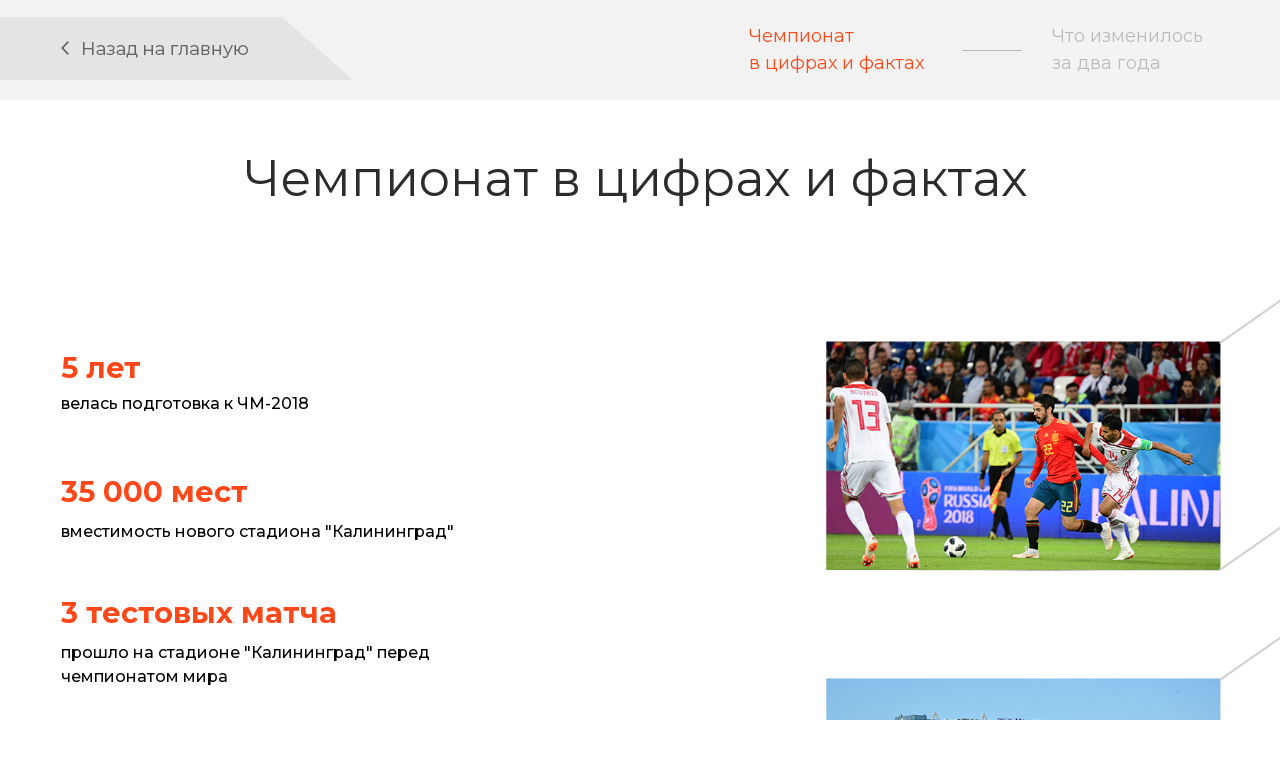

--- FILE ---
content_type: text/html; charset=UTF-8
request_url: https://special.klops.ru/chm2018_1
body_size: 7948
content:
<!DOCTYPE html><html> <head><meta charset="utf-8" /><meta http-equiv="Content-Type" content="text/html; charset=utf-8" /><meta name="viewport" content="width=device-width, initial-scale=1.0" /><title>Чемпионат в цифрах и фактах</title><meta property="og:url" content="http://special.klops.ru/chm2018_1" /><meta property="og:title" content="Чемпионат в цифрах и фактах" /><meta property="og:description" content="" /><meta property="og:type" content="website" /><meta property="fb:app_id" content="257953674358265" /><meta name="format-detection" content="telephone=no" /><meta http-equiv="x-dns-prefetch-control" content="on"><link rel="dns-prefetch" href="https://tilda.ws"><link rel="dns-prefetch" href="https://static.tildacdn.com"><link rel="canonical" href="http://special.klops.ru/chm2018_1"><link rel="shortcut icon" href="https://static.tildacdn.com/tild6464-3737-4264-b661-343035663434/favicon13f36ab4ffbac40ffbd7afc7485bd2e2.ico" type="image/x-icon" /><!-- Assets --><link rel="stylesheet" href="https://static.tildacdn.com/css/tilda-grid-3.0.min.css" type="text/css" media="all" /><link rel="stylesheet" href="https://ws.tildacdn.com/project64215/tilda-blocks-2.12.css?t=1539945808" type="text/css" media="all" /><link rel="stylesheet" href="https://static.tildacdn.com/css/tilda-animation-1.0.min.css" type="text/css" media="all" /><link rel="stylesheet" href="https://static.tildacdn.com/css/tilda-slds-1.4.min.css" type="text/css" media="all" /><link rel="stylesheet" href="https://static.tildacdn.com/css/tilda-zoom-2.0.min.css" type="text/css" media="all" /><link rel="stylesheet" href="https://fonts.googleapis.com/css?family=Montserrat:100,200,300,400,500,600,700,800,900|Roboto:100,100i,300,300i,400,400i,500,500i,700,700i,900,900i&subset=cyrillic" type="text/css" /><script src="https://static.tildacdn.com/js/jquery-1.10.2.min.js"></script><script src="https://static.tildacdn.com/js/tilda-scripts-2.8.min.js"></script><script src="https://ws.tildacdn.com/project64215/tilda-blocks-2.7.js?t=1539945808"></script><script src="https://static.tildacdn.com/js/lazyload-1.3.min.js" charset="utf-8"></script><script src="https://static.tildacdn.com/js/tilda-animation-1.0.min.js" charset="utf-8"></script><script src="https://static.tildacdn.com/js/tilda-slds-1.4.min.js" charset="utf-8"></script><script src="https://static.tildacdn.com/js/hammer.min.js" charset="utf-8"></script><script src="https://static.tildacdn.com/js/tilda-zoom-2.0.min.js" charset="utf-8"></script> <script async src="https://cdn.onthe.io/io.js/y95wDY2L898o"></script> <script type="text/javascript">window.dataLayer = window.dataLayer || [];</script></head><body class="t-body" style="margin:0;"><!--allrecords--><div id="allrecords" class="t-records" data-hook="blocks-collection-content-node" data-tilda-project-id="64215" data-tilda-page-id="3692314" data-tilda-page-alias="chm2018_1" data-tilda-formskey="1d6f7657aac4a2e264a314de95d3ea43" data-blocks-animationoff="yes" ><div id="rec68701754" class="r t-rec" style=" " data-animationappear="off" data-record-type="396" ><!-- T396 --><style>#rec68701754 .t396__artboard{height: 100px;background-color: #ffffff;}#rec68701754 .t396__filter{height: 100px;}#rec68701754 .t396__carrier{height: 100px;background-position: center center;background-attachment: scroll;background-size:cover;background-repeat:no-repeat;}@media screen and (max-width: 1199px){#rec68701754 .t396__artboard{height: 10px;}#rec68701754 .t396__filter{height: 10px;}#rec68701754 .t396__carrier{height: 10px;background-attachment:scroll;}}@media screen and (max-width: 959px){}@media screen and (max-width: 639px){}@media screen and (max-width: 479px){}#rec68701754 .tn-elem[data-elem-id="1537192016509"]{z-index:1;top: 0px;left: calc(50% - 600px + -2900px);width:7000px;height:100px;}#rec68701754 .tn-elem[data-elem-id="1537192016509"] .tn-atom{background-color:#f2f2f2;background-position:center center;background-attachment:fixed;border-color:transparent;border-style:solid;}@media screen and (max-width: 1199px){#rec68701754 .tn-elem[data-elem-id="1537192016509"] .tn-atom{background-attachment:scroll;}}@media screen and (max-width: 959px){}@media screen and (max-width: 639px){}@media screen and (max-width: 479px){}#rec68701754 .tn-elem[data-elem-id="1537192309987"]{z-index:2;top: -8px;left: calc(50% - 600px + -167px);width:492px;}#rec68701754 .tn-elem[data-elem-id="1537192309987"] .tn-atom{background-position:center center;border-color:transparent;border-style:solid;}@media screen and (max-width: 1199px){}@media screen and (max-width: 959px){}@media screen and (max-width: 639px){}@media screen and (max-width: 479px){}#rec68701754 .tn-elem[data-elem-id="1537192355156"]{z-index:5;top: 17px;left: calc(50% - 600px + -3556px);width:3500px;height:63px;}#rec68701754 .tn-elem[data-elem-id="1537192355156"] .tn-atom{background-color:#e4e4e4;background-position:center center;background-attachment:fixed;border-color:transparent;border-style:solid;}@media screen and (max-width: 1199px){#rec68701754 .tn-elem[data-elem-id="1537192355156"] .tn-atom{background-attachment:scroll;}}@media screen and (max-width: 959px){}@media screen and (max-width: 639px){}@media screen and (max-width: 479px){}#rec68701754 .tn-elem[data-elem-id="1537192529619"]{color:#fe4819;z-index:3;top: 23px;left: calc(50% - 600px + 709px);width:180px;}#rec68701754 .tn-elem[data-elem-id="1537192529619"] .tn-atom{color:#fe4819;font-size:18px;font-family:'Montserrat';line-height:1.55;font-weight:400;background-position:center center;border-color:transparent;border-style:solid;}@media screen and (max-width: 1199px){}@media screen and (max-width: 959px){}@media screen and (max-width: 639px){}@media screen and (max-width: 479px){}#rec68701754 .tn-elem[data-elem-id="1537192630306"]{z-index:6;top: 50px;left: calc(50% - 600px + 922px);width:60px;height:1px;}#rec68701754 .tn-elem[data-elem-id="1537192630306"] .tn-atom{background-color:#b8b8b8;background-position:center center;border-color:transparent;border-style:solid;}@media screen and (max-width: 1199px){}@media screen and (max-width: 959px){}@media screen and (max-width: 639px){}@media screen and (max-width: 479px){}#rec68701754 .tn-elem[data-elem-id="1537192682181"]{color:#b8b8b8;z-index:7;top: 23px;left: calc(50% - 600px + 1012px);width:160px;}#rec68701754 .tn-elem[data-elem-id="1537192682181"] .tn-atom{color:#b8b8b8;font-size:18px;font-family:'Montserrat';line-height:1.55;font-weight:400;background-position:center center;border-color:transparent;border-style:solid;}@media screen and (max-width: 1199px){}@media screen and (max-width: 959px){}@media screen and (max-width: 639px){}@media screen and (max-width: 479px){}#rec68701754 .tn-elem[data-elem-id="1537200487767"]{color:#f2f2f2;text-align:center;z-index:10;top: -5px;left: calc(50% - 600px + 999px);width:180px;height:105px;}#rec68701754 .tn-elem[data-elem-id="1537200487767"] .tn-atom{color:#f2f2f2;font-size:14px;font-family:'Arial';line-height:1.55;font-weight:600;border-width:1px;border-radius:0px;opacity:0.05;background-color:#f2f2f2;background-position:center center;border-color:transparent;border-style:solid;transition: background-color 0.2s ease-in-out, color 0.2s ease-in-out, border-color 0.2s ease-in-out;}#rec68701754 .tn-elem[data-elem-id="1537200487767"] .tn-atom:hover{background-color:#3b3a3a;}@media screen and (max-width: 1199px){}@media screen and (max-width: 959px){}@media screen and (max-width: 639px){}@media screen and (max-width: 479px){}</style> <div class='t396'><div class="t396__artboard" data-artboard-recid="68701754"	data-artboard-height="100"	data-artboard-height-res-960="10"	data-artboard-height_vh=""	data-artboard-valign="center"	data-artboard-ovrflw=""	> <div class="t396__carrier" data-artboard-recid="68701754"></div> <div class="t396__filter" data-artboard-recid="68701754"></div> <div class='t396__elem tn-elem tn-elem__687017541537192016509' data-elem-id='1537192016509' data-elem-type='shape'	data-field-top-value="0"	data-field-top-res-960-value="-130"	data-field-left-value="-2900"	data-field-left-res-960-value="-2900"	data-field-height-value="100"	data-field-width-value="7000"	data-field-axisy-value="top"	data-field-axisx-value="left"	data-field-container-value="grid"	data-field-topunits-value=""	data-field-leftunits-value=""	data-field-heightunits-value=""	data-field-widthunits-value="" > <div class='tn-atom' > </div> </div> <div class='t396__elem tn-elem tn-elem__687017541537192309987' data-elem-id='1537192309987' data-elem-type='image'	data-field-top-value="-8"	data-field-top-res-960-value="-138"	data-field-left-value="-167"	data-field-left-res-960-value="-167"	data-field-width-value="492"	data-field-axisy-value="top"	data-field-axisx-value="left"	data-field-container-value="grid"	data-field-topunits-value=""	data-field-leftunits-value=""	data-field-heightunits-value=""	data-field-widthunits-value="" > <a class='tn-atom' href="/2goda" > <img class='tn-atom__img t-img' data-original='https://static.tildacdn.com/tild3864-6464-4662-b065-336632336334/1.png' imgfield='tn_img_1537192309987'> </a> </div> <div class='t396__elem tn-elem tn-elem__687017541537192355156' data-elem-id='1537192355156' data-elem-type='shape'	data-field-top-value="17"	data-field-top-res-960-value="-113"	data-field-left-value="-3556"	data-field-left-res-960-value="-3556"	data-field-height-value="63"	data-field-width-value="3500"	data-field-axisy-value="top"	data-field-axisx-value="left"	data-field-container-value="grid"	data-field-topunits-value=""	data-field-leftunits-value=""	data-field-heightunits-value=""	data-field-widthunits-value="" > <div class='tn-atom' > </div> </div> <div class='t396__elem tn-elem tn-elem__687017541537192529619' data-elem-id='1537192529619' data-elem-type='text'	data-field-top-value="23"	data-field-top-res-960-value="-107"	data-field-left-value="709"	data-field-left-res-960-value="497"	data-field-width-value="180"	data-field-axisy-value="top"	data-field-axisx-value="left"	data-field-container-value="grid"	data-field-topunits-value=""	data-field-leftunits-value=""	data-field-heightunits-value=""	data-field-widthunits-value="" > <div class='tn-atom' field='tn_text_1537192529619' >Чемпионат <br>в цифрах и фактах</div> </div> <div class='t396__elem tn-elem tn-elem__687017541537192630306' data-elem-id='1537192630306' data-elem-type='shape'	data-field-top-value="50"	data-field-top-res-960-value="-80"	data-field-left-value="922"	data-field-left-res-960-value="710"	data-field-height-value="1"	data-field-width-value="60"	data-field-axisy-value="top"	data-field-axisx-value="left"	data-field-container-value="grid"	data-field-topunits-value=""	data-field-leftunits-value=""	data-field-heightunits-value=""	data-field-widthunits-value="" > <div class='tn-atom' > </div> </div> <div class='t396__elem tn-elem tn-elem__687017541537192682181' data-elem-id='1537192682181' data-elem-type='text'	data-field-top-value="23"	data-field-top-res-960-value="-107"	data-field-left-value="1012"	data-field-left-res-960-value="800"	data-field-width-value="160"	data-field-axisy-value="top"	data-field-axisx-value="left"	data-field-container-value="grid"	data-field-topunits-value=""	data-field-leftunits-value=""	data-field-heightunits-value=""	data-field-widthunits-value="" > <a class='tn-atom' href="/minzdrav2" >Что изменилось <br> за два года <br></a> </div> <div class='t396__elem tn-elem tn-elem__687017541537200487767' data-elem-id='1537200487767' data-elem-type='button'	data-field-top-value="-5"	data-field-top-res-960-value="-135"	data-field-left-value="999"	data-field-left-res-960-value="787"	data-field-height-value="105"	data-field-width-value="180"	data-field-axisy-value="top"	data-field-axisx-value="left"	data-field-container-value="grid"	data-field-topunits-value=""	data-field-leftunits-value=""	data-field-heightunits-value=""	data-field-widthunits-value="" > <a class='tn-atom' href="/chm2018_2" ></a> </div> </div> </div> <script>$( document ).ready(function() { t396_init('68701754');
});</script><!-- /T396 --></div><div id="rec71291755" class="r t-rec t-rec_pb_0 t-screenmax-980px" style="padding-bottom:0px;background-color:#f2f2f2; " data-animationappear="off" data-record-type="481" data-screen-max="980px" data-bg-color="#f2f2f2"><!-- T481 --><div id="nav71291755marker"></div><div id="nav71291755" class="t481 t-col_12 t481__positionfixed " style="top: 0;background-color: rgba(242,242,242,1); height:50px; " data-bgcolor-hex="#f2f2f2" data-bgcolor-rgba="rgba(242,242,242,1)" data-navmarker="nav71291755marker" data-appearoffset="" data-bgopacity-two="" data-menushadow="" data-bgopacity="1" data-menu-items-align="" data-menu="yes"> <div class="t481__maincontainer " style="height:50px;"> <div class="t481__padding40px"></div> <div class="t481__leftside"> </div> <div class="t481__centerside "> <div class="t481__centercontainer"> <ul class="t481__list"> <li class="t481__list_item"><a class="t-menu__link-item" href="/2goda" style="color:#5f5f5f;font-size:13px;font-weight:500;text-transform:uppercase;" data-menu-item-number="1">На главную</a></li> <li class="t481__list_item"><a class="t-menu__link-item" href="/chm2018_1" style="color:#5f5f5f;font-size:13px;font-weight:500;text-transform:uppercase;" data-menu-item-number="2">Чемпионат в цифрах и фактах</a></li> <li class="t481__list_item"><a class="t-menu__link-item" href="/chm2018_2" style="color:#5f5f5f;font-size:13px;font-weight:500;text-transform:uppercase;" data-menu-item-number="3">Что изменилось за два года</a></li> </ul> </div> </div> <div class="t481__rightside"> </div> <div class="t481__padding40px"></div> </div></div><script type="text/javascript"> $(document).ready(function() { t481_highlight(); t481_checkAnchorLinks('71291755'); }); $(window).resize(function() { t481_setWidth('71291755'); }); $(window).load(function() { t481_setWidth('71291755'); }); $(document).ready(function() { t481_setWidth('71291755'); });
$(window).resize(function() { t481_setBg('71291755');
});
$(document).ready(function() { t481_setBg('71291755');
}); </script><style>#rec71291755 .t-menu__link-item{ -webkit-transition: color 0.3s ease-in-out, opacity 0.3s ease-in-out; transition: color 0.3s ease-in-out, opacity 0.3s ease-in-out;	}
#rec71291755 .t-menu__link-item.t-active{ color:#f24518 !important; }
@supports (overflow:-webkit-marquee) and (justify-content:inherit)
{ #rec71291755 .t-menu__link-item, #rec71291755 .t-menu__link-item.t-active { opacity: 1 !important; }
}</style><!--[if IE 8]><style>#rec71291755 .t481 { filter: progid:DXImageTransform.Microsoft.gradient(startColorStr='#D9f2f2f2', endColorstr='#D9f2f2f2');
}</style><![endif]--></div><div id="rec68701755" class="r t-rec" style=" " data-animationappear="off" data-record-type="131" ><!-- T123 --><div class="t123" ><div class="t-container_100 "><div class="t-width t-width_100 ">
<style type="text/css">
    .floating {
        width: 100%;
    }
    .fixed {
        position: fixed;
        top: 0px;
        z-index: 99999;
    }
</style>

<script type="text/javascript">
    $(document).ready(function() {
        /* нужно заменить на ID блока выполняющего роль меню */
        var newMenu = $( "#rec68701754" ).clone().addClass("floating").appendTo("#allrecords");
        newMenu.addClass("fixed").slideDown("fast");
       
    });
</script>
 
</div> </div></div></div><div id="rec68701756" class="r t-rec" style=" " data-animationappear="off" data-record-type="396" ><!-- T396 --><style>#rec68701756 .t396__artboard{height: 1450px;background-color: #ffffff;}#rec68701756 .t396__filter{height: 1450px;}#rec68701756 .t396__carrier{height: 1450px;background-position: center center;background-attachment: scroll;background-size:cover;background-repeat:no-repeat;}@media screen and (max-width: 1199px){#rec68701756 .t396__artboard{height: 1460px;}#rec68701756 .t396__filter{height: 1460px;}#rec68701756 .t396__carrier{height: 1460px;background-attachment:scroll;}}@media screen and (max-width: 959px){#rec68701756 .t396__artboard{height: 1440px;}#rec68701756 .t396__filter{height: 1440px;}#rec68701756 .t396__carrier{height: 1440px;}}@media screen and (max-width: 639px){#rec68701756 .t396__artboard{height: 1570px;}#rec68701756 .t396__filter{height: 1570px;}#rec68701756 .t396__carrier{height: 1570px;}}@media screen and (max-width: 479px){#rec68701756 .t396__artboard{height: 1270px;}#rec68701756 .t396__filter{height: 1270px;}#rec68701756 .t396__carrier{height: 1270px;}}#rec68701756 .tn-elem[data-elem-id="1537193097030"]{color:#2c2c2c;z-index:16;top: 40px;left: calc(50% - 600px + 205px);width:790px;}#rec68701756 .tn-elem[data-elem-id="1537193097030"] .tn-atom{color:#2c2c2c;font-size:50px;font-family:'Montserrat';line-height:1.55;font-weight:400;background-position:center center;border-color:transparent;border-style:solid;}@media screen and (max-width: 1199px){#rec68701756 .tn-elem[data-elem-id="1537193097030"] .tn-atom{font-size:43px;}}@media screen and (max-width: 959px){#rec68701756 .tn-elem[data-elem-id="1537193097030"]{text-align:center;}#rec68701756 .tn-elem[data-elem-id="1537193097030"] .tn-atom{font-size:37px;}}@media screen and (max-width: 639px){#rec68701756 .tn-elem[data-elem-id="1537193097030"]{text-align:center;}}@media screen and (max-width: 479px){#rec68701756 .tn-elem[data-elem-id="1537193097030"] .tn-atom{font-size:27px;}}#rec68701756 .tn-elem[data-elem-id="1537194701966"]{color:#000000;z-index:15;top: 292px;left: calc(50% - 600px + 21px);width:400px;}#rec68701756 .tn-elem[data-elem-id="1537194701966"] .tn-atom{color:#000000;font-size:16px;font-family:'Montserrat';line-height:1.55;font-weight:500;background-position:center center;border-color:transparent;border-style:solid;}@media screen and (max-width: 1199px){}@media screen and (max-width: 959px){}@media screen and (max-width: 639px){}@media screen and (max-width: 479px){}#rec68701756 .tn-elem[data-elem-id="1537194843959"]{color:#000000;z-index:13;top: 420px;left: calc(50% - 600px + 21px);width:410px;}#rec68701756 .tn-elem[data-elem-id="1537194843959"] .tn-atom{color:#000000;font-size:16px;font-family:'Montserrat';line-height:1.55;font-weight:500;background-position:center center;border-color:transparent;border-style:solid;}@media screen and (max-width: 1199px){}@media screen and (max-width: 959px){}@media screen and (max-width: 639px){}@media screen and (max-width: 479px){}#rec68701756 .tn-elem[data-elem-id="1537194843966"]{color:#fe4819;z-index:38;top: 370px;left: calc(50% - 600px + 21px);width:390px;}#rec68701756 .tn-elem[data-elem-id="1537194843966"] .tn-atom{color:#fe4819;font-size:29px;font-family:'Montserrat';line-height:1.55;font-weight:700;background-position:center center;border-color:transparent;border-style:solid;}@media screen and (max-width: 1199px){}@media screen and (max-width: 959px){}@media screen and (max-width: 639px){}@media screen and (max-width: 479px){#rec68701756 .tn-elem[data-elem-id="1537194843966"] .tn-atom{font-size:24px;}}#rec68701756 .tn-elem[data-elem-id="1537194878979"]{color:#000000;z-index:36;top: 541px;left: calc(50% - 600px + 21px);width:470px;}#rec68701756 .tn-elem[data-elem-id="1537194878979"] .tn-atom{color:#000000;font-size:16px;font-family:'Montserrat';line-height:1.55;font-weight:500;background-position:center center;border-color:transparent;border-style:solid;}@media screen and (max-width: 1199px){}@media screen and (max-width: 959px){}@media screen and (max-width: 639px){}@media screen and (max-width: 479px){}#rec68701756 .tn-elem[data-elem-id="1537194878983"]{color:#fe4819;z-index:37;top: 491px;left: calc(50% - 600px + 21px);width:520px;}#rec68701756 .tn-elem[data-elem-id="1537194878983"] .tn-atom{color:#fe4819;font-size:29px;font-family:'Montserrat';line-height:1.55;font-weight:700;background-position:center center;border-color:transparent;border-style:solid;}@media screen and (max-width: 1199px){}@media screen and (max-width: 959px){}@media screen and (max-width: 639px){}@media screen and (max-width: 479px){#rec68701756 .tn-elem[data-elem-id="1537194878983"] .tn-atom{font-size:24px;}}#rec68701756 .tn-elem[data-elem-id="1537195020872"]{color:#000000;z-index:34;top: 687px;left: calc(50% - 600px + 21px);width:460px;}#rec68701756 .tn-elem[data-elem-id="1537195020872"] .tn-atom{color:#000000;font-size:16px;font-family:'Montserrat';line-height:1.55;font-weight:500;background-position:center center;border-color:transparent;border-style:solid;}@media screen and (max-width: 1199px){}@media screen and (max-width: 959px){}@media screen and (max-width: 639px){}@media screen and (max-width: 479px){}#rec68701756 .tn-elem[data-elem-id="1537195020878"]{color:#fe4819;z-index:35;top: 637px;left: calc(50% - 600px + 21px);width:360px;}#rec68701756 .tn-elem[data-elem-id="1537195020878"] .tn-atom{color:#fe4819;font-size:29px;font-family:'Montserrat';line-height:1.55;font-weight:700;background-position:center center;border-color:transparent;border-style:solid;}@media screen and (max-width: 1199px){}@media screen and (max-width: 959px){}@media screen and (max-width: 639px){}@media screen and (max-width: 479px){#rec68701756 .tn-elem[data-elem-id="1537195020878"] .tn-atom{font-size:24px;}}#rec68701756 .tn-elem[data-elem-id="1537195020893"]{color:#000000;z-index:30;top: 810px;left: calc(50% - 600px + 21px);width:390px;}#rec68701756 .tn-elem[data-elem-id="1537195020893"] .tn-atom{color:#000000;font-size:16px;font-family:'Montserrat';line-height:1.55;font-weight:500;background-position:center center;border-color:transparent;border-style:solid;}@media screen and (max-width: 1199px){}@media screen and (max-width: 959px){}@media screen and (max-width: 639px){}@media screen and (max-width: 479px){}#rec68701756 .tn-elem[data-elem-id="1537195020898"]{color:#fe4819;z-index:31;top: 760px;left: calc(50% - 600px + 21px);width:520px;}#rec68701756 .tn-elem[data-elem-id="1537195020898"] .tn-atom{color:#fe4819;font-size:29px;font-family:'Montserrat';line-height:1.55;font-weight:700;background-position:center center;border-color:transparent;border-style:solid;}@media screen and (max-width: 1199px){}@media screen and (max-width: 959px){}@media screen and (max-width: 639px){}@media screen and (max-width: 479px){#rec68701756 .tn-elem[data-elem-id="1537195020898"] .tn-atom{font-size:24px;}}#rec68701756 .tn-elem[data-elem-id="1537195430989"]{color:#000000;z-index:28;top: 966px;left: calc(50% - 600px + 21px);width:340px;}#rec68701756 .tn-elem[data-elem-id="1537195430989"] .tn-atom{color:#000000;font-size:16px;font-family:'Montserrat';line-height:1.55;font-weight:500;background-position:center center;border-color:transparent;border-style:solid;}@media screen and (max-width: 1199px){}@media screen and (max-width: 959px){}@media screen and (max-width: 639px){}@media screen and (max-width: 479px){}#rec68701756 .tn-elem[data-elem-id="1537195430994"]{color:#fe4819;z-index:29;top: 908px;left: calc(50% - 600px + 21px);width:350px;}#rec68701756 .tn-elem[data-elem-id="1537195430994"] .tn-atom{color:#fe4819;font-size:29px;font-family:'Montserrat';line-height:1.55;font-weight:700;background-position:center center;border-color:transparent;border-style:solid;}@media screen and (max-width: 1199px){}@media screen and (max-width: 959px){}@media screen and (max-width: 639px){}@media screen and (max-width: 479px){#rec68701756 .tn-elem[data-elem-id="1537195430994"] .tn-atom{font-size:24px;}}#rec68701756 .tn-elem[data-elem-id="1537195430997"]{color:#000000;z-index:26;top: 1239px;left: calc(50% - 600px + 791px);width:330px;}#rec68701756 .tn-elem[data-elem-id="1537195430997"] .tn-atom{color:#000000;font-size:16px;font-family:'Montserrat';line-height:1.55;font-weight:500;background-position:center center;border-color:transparent;border-style:solid;}@media screen and (max-width: 1199px){}@media screen and (max-width: 959px){}@media screen and (max-width: 639px){}@media screen and (max-width: 479px){}#rec68701756 .tn-elem[data-elem-id="1537195431002"]{color:#fe4819;z-index:27;top: 1189px;left: calc(50% - 600px + 791px);width:300px;}#rec68701756 .tn-elem[data-elem-id="1537195431002"] .tn-atom{color:#fe4819;font-size:29px;font-family:'Montserrat';line-height:1.55;font-weight:700;background-position:center center;border-color:transparent;border-style:solid;}@media screen and (max-width: 1199px){}@media screen and (max-width: 959px){}@media screen and (max-width: 639px){}@media screen and (max-width: 479px){#rec68701756 .tn-elem[data-elem-id="1537195431002"] .tn-atom{font-size:24px;}}#rec68701756 .tn-elem[data-elem-id="1537196468494"]{z-index:12;top: 214px;left: calc(50% - 600px + 767px);width:432px;}#rec68701756 .tn-elem[data-elem-id="1537196468494"] .tn-atom{background-position:center center;border-color:transparent;border-style:solid;}@media screen and (max-width: 1199px){}@media screen and (max-width: 959px){}@media screen and (max-width: 639px){}@media screen and (max-width: 479px){}#rec68701756 .tn-elem[data-elem-id="1537196805354"]{z-index:17;top: -188px;left: calc(50% - 600px + 1044px);width:1500px;height:2px;}#rec68701756 .tn-elem[data-elem-id="1537196805354"] .tn-atom{-webkit-transform:rotate(145deg); -moz-transform:rotate(145deg); transform:rotate(145deg);background-color:#d1d1d1;background-position:center center;border-color:transparent;border-style:solid;}@media screen and (max-width: 1199px){}@media screen and (max-width: 959px){}@media screen and (max-width: 639px){}@media screen and (max-width: 479px){}#rec68701756 .tn-elem[data-elem-id="1537197052514"]{z-index:18;top: 39px;left: calc(50% - 600px + 1044px);width:1500px;height:2px;}#rec68701756 .tn-elem[data-elem-id="1537197052514"] .tn-atom{-webkit-transform:rotate(145deg); -moz-transform:rotate(145deg); transform:rotate(145deg);background-color:#d1d1d1;background-position:center center;border-color:transparent;border-style:solid;}@media screen and (max-width: 1199px){}@media screen and (max-width: 959px){}@media screen and (max-width: 639px){}@media screen and (max-width: 479px){}#rec68701756 .tn-elem[data-elem-id="1537197060386"]{z-index:19;top: 149px;left: calc(50% - 600px + 1044px);width:1500px;height:2px;}#rec68701756 .tn-elem[data-elem-id="1537197060386"] .tn-atom{-webkit-transform:rotate(145deg); -moz-transform:rotate(145deg); transform:rotate(145deg);background-color:#d1d1d1;background-position:center center;border-color:transparent;border-style:solid;}@media screen and (max-width: 1199px){}@media screen and (max-width: 959px){}@media screen and (max-width: 639px){}@media screen and (max-width: 479px){}#rec68701756 .tn-elem[data-elem-id="1537197064234"]{z-index:20;top: 376px;left: calc(50% - 600px + 1045px);width:1500px;height:2px;}#rec68701756 .tn-elem[data-elem-id="1537197064234"] .tn-atom{-webkit-transform:rotate(145deg); -moz-transform:rotate(145deg); transform:rotate(145deg);background-color:#d1d1d1;background-position:center center;border-color:transparent;border-style:solid;}@media screen and (max-width: 1199px){}@media screen and (max-width: 959px){}@media screen and (max-width: 639px){}@media screen and (max-width: 479px){}#rec68701756 .tn-elem[data-elem-id="1537197071897"]{z-index:22;top: 484px;left: calc(50% - 600px + 1044px);width:1500px;height:2px;}#rec68701756 .tn-elem[data-elem-id="1537197071897"] .tn-atom{-webkit-transform:rotate(145deg); -moz-transform:rotate(145deg); transform:rotate(145deg);background-color:#d1d1d1;background-position:center center;border-color:transparent;border-style:solid;}@media screen and (max-width: 1199px){}@media screen and (max-width: 959px){}@media screen and (max-width: 639px){}@media screen and (max-width: 479px){}#rec68701756 .tn-elem[data-elem-id="1537197075698"]{z-index:21;top: 713px;left: calc(50% - 600px + 1044px);width:1500px;height:2px;}#rec68701756 .tn-elem[data-elem-id="1537197075698"] .tn-atom{-webkit-transform:rotate(145deg); -moz-transform:rotate(145deg); transform:rotate(145deg);background-color:#d1d1d1;background-position:center center;border-color:transparent;border-style:solid;}@media screen and (max-width: 1199px){}@media screen and (max-width: 959px){}@media screen and (max-width: 639px){}@media screen and (max-width: 479px){}#rec68701756 .tn-elem[data-elem-id="1537194754341"]{color:#fe4819;z-index:14;top: 246px;left: calc(50% - 600px + 21px);width:400px;}#rec68701756 .tn-elem[data-elem-id="1537194754341"] .tn-atom{color:#fe4819;font-size:29px;font-family:'Montserrat';line-height:1.55;font-weight:700;background-position:center center;border-color:transparent;border-style:solid;}@media screen and (max-width: 1199px){}@media screen and (max-width: 959px){}@media screen and (max-width: 639px){}@media screen and (max-width: 479px){#rec68701756 .tn-elem[data-elem-id="1537194754341"] .tn-atom{font-size:24px;}}#rec68701756 .tn-elem[data-elem-id="1538139355119"]{color:#000000;z-index:43;top: 1379px;left: calc(50% - 600px + 791px);width:330px;}#rec68701756 .tn-elem[data-elem-id="1538139355119"] .tn-atom{color:#000000;font-size:16px;font-family:'Montserrat';line-height:1.55;font-weight:500;background-position:center center;border-color:transparent;border-style:solid;}@media screen and (max-width: 1199px){}@media screen and (max-width: 959px){}@media screen and (max-width: 639px){}@media screen and (max-width: 479px){}#rec68701756 .tn-elem[data-elem-id="1538139355123"]{color:#fe4819;z-index:44;top: 1329px;left: calc(50% - 600px + 791px);width:350px;}#rec68701756 .tn-elem[data-elem-id="1538139355123"] .tn-atom{color:#fe4819;font-size:29px;font-family:'Montserrat';line-height:1.55;font-weight:700;background-position:center center;border-color:transparent;border-style:solid;}@media screen and (max-width: 1199px){}@media screen and (max-width: 959px){}@media screen and (max-width: 639px){}@media screen and (max-width: 479px){#rec68701756 .tn-elem[data-elem-id="1538139355123"] .tn-atom{font-size:24px;}}#rec68701756 .tn-elem[data-elem-id="1538139355128"]{color:#000000;z-index:45;top: 1109px;left: calc(50% - 600px + 21px);width:330px;}#rec68701756 .tn-elem[data-elem-id="1538139355128"] .tn-atom{color:#000000;font-size:16px;font-family:'Montserrat';line-height:1.55;font-weight:500;background-position:center center;border-color:transparent;border-style:solid;}@media screen and (max-width: 1199px){}@media screen and (max-width: 959px){}@media screen and (max-width: 639px){}@media screen and (max-width: 479px){}#rec68701756 .tn-elem[data-elem-id="1538139355131"]{color:#fe4819;z-index:46;top: 1059px;left: calc(50% - 600px + 21px);width:360px;}#rec68701756 .tn-elem[data-elem-id="1538139355131"] .tn-atom{color:#fe4819;font-size:29px;font-family:'Montserrat';line-height:1.55;font-weight:700;background-position:center center;border-color:transparent;border-style:solid;}@media screen and (max-width: 1199px){}@media screen and (max-width: 959px){}@media screen and (max-width: 639px){}@media screen and (max-width: 479px){#rec68701756 .tn-elem[data-elem-id="1538139355131"] .tn-atom{font-size:24px;}}#rec68701756 .tn-elem[data-elem-id="1538139368174"]{color:#000000;z-index:47;top: 1289px;left: calc(50% - 600px + 21px);width:320px;}#rec68701756 .tn-elem[data-elem-id="1538139368174"] .tn-atom{color:#000000;font-size:16px;font-family:'Montserrat';line-height:1.55;font-weight:500;background-position:center center;border-color:transparent;border-style:solid;}@media screen and (max-width: 1199px){}@media screen and (max-width: 959px){}@media screen and (max-width: 639px){}@media screen and (max-width: 479px){}#rec68701756 .tn-elem[data-elem-id="1538139368179"]{color:#fe4819;z-index:48;top: 1239px;left: calc(50% - 600px + 21px);width:310px;}#rec68701756 .tn-elem[data-elem-id="1538139368179"] .tn-atom{color:#fe4819;font-size:29px;font-family:'Montserrat';line-height:1.55;font-weight:700;background-position:center center;border-color:transparent;border-style:solid;}@media screen and (max-width: 1199px){}@media screen and (max-width: 959px){}@media screen and (max-width: 639px){}@media screen and (max-width: 479px){#rec68701756 .tn-elem[data-elem-id="1538139368179"] .tn-atom{font-size:24px;}}</style> <div class='t396'><div class="t396__artboard" data-artboard-recid="68701756"	data-artboard-height="1450"	data-artboard-height-res-960="1460"	data-artboard-height-res-640="1440"	data-artboard-height-res-480="1570"	data-artboard-height-res-320="1270"	data-artboard-height_vh=""	data-artboard-valign="center"	data-artboard-ovrflw=""	> <div class="t396__carrier" data-artboard-recid="68701756"></div> <div class="t396__filter" data-artboard-recid="68701756"></div> <div class='t396__elem tn-elem tn-elem__687017561537193097030' data-elem-id='1537193097030' data-elem-type='text'	data-field-top-value="40"	data-field-top-res-960-value="72"	data-field-top-res-640-value="25"	data-field-top-res-480-value="29"	data-field-top-res-320-value="29"	data-field-left-value="205"	data-field-left-res-960-value="140"	data-field-left-res-640-value="45"	data-field-left-res-480-value="55"	data-field-left-res-320-value="20"	data-field-width-value="790"	data-field-width-res-960-value="680"	data-field-width-res-640-value="550"	data-field-width-res-480-value="370"	data-field-width-res-320-value="280"	data-field-axisy-value="top"	data-field-axisx-value="left"	data-field-container-value="grid"	data-field-topunits-value=""	data-field-leftunits-value=""	data-field-heightunits-value=""	data-field-widthunits-value="" > <div class='tn-atom' field='tn_text_1537193097030' >Чемпионат в цифрах и фактах</div> </div> <div class='t396__elem tn-elem tn-elem__687017561537194701966' data-elem-id='1537194701966' data-elem-type='text'	data-field-top-value="292"	data-field-top-res-960-value="336"	data-field-top-res-640-value="233"	data-field-top-res-480-value="267"	data-field-top-res-320-value="227"	data-field-left-value="21"	data-field-left-res-960-value="61"	data-field-left-res-640-value="52"	data-field-left-res-480-value="40"	data-field-left-res-320-value="14"	data-field-width-value="400"	data-field-width-res-320-value="300"	data-field-axisy-value="top"	data-field-axisx-value="left"	data-field-container-value="grid"	data-field-topunits-value=""	data-field-leftunits-value=""	data-field-heightunits-value=""	data-field-widthunits-value="" > <div class='tn-atom' field='tn_text_1537194701966' >велась подготовка к ЧМ-2018</div> </div> <div class='t396__elem tn-elem tn-elem__687017561537194843959' data-elem-id='1537194843959' data-elem-type='text'	data-field-top-value="420"	data-field-top-res-960-value="464"	data-field-top-res-640-value="326"	data-field-top-res-480-value="376"	data-field-top-res-320-value="322"	data-field-left-value="21"	data-field-left-res-960-value="61"	data-field-left-res-640-value="52"	data-field-left-res-480-value="40"	data-field-left-res-320-value="14"	data-field-width-value="410"	data-field-width-res-320-value="300"	data-field-axisy-value="top"	data-field-axisx-value="left"	data-field-container-value="grid"	data-field-topunits-value=""	data-field-leftunits-value=""	data-field-heightunits-value=""	data-field-widthunits-value="" > <div class='tn-atom' field='tn_text_1537194843959' >вместимость нового стадиона "Калининград"</div> </div> <div class='t396__elem tn-elem tn-elem__687017561537194843966' data-elem-id='1537194843966' data-elem-type='text'	data-field-top-value="370"	data-field-top-res-960-value="414"	data-field-top-res-640-value="276"	data-field-top-res-480-value="326"	data-field-top-res-320-value="279"	data-field-left-value="21"	data-field-left-res-960-value="61"	data-field-left-res-640-value="52"	data-field-left-res-480-value="40"	data-field-left-res-320-value="14"	data-field-width-value="390"	data-field-axisy-value="top"	data-field-axisx-value="left"	data-field-container-value="grid"	data-field-topunits-value=""	data-field-leftunits-value=""	data-field-heightunits-value=""	data-field-widthunits-value="" > <div class='tn-atom' field='tn_text_1537194843966' >35 000 мест</div> </div> <div class='t396__elem tn-elem tn-elem__687017561537194878979' data-elem-id='1537194878979' data-elem-type='text'	data-field-top-value="541"	data-field-top-res-960-value="592"	data-field-top-res-640-value="424"	data-field-top-res-480-value="494"	data-field-top-res-320-value="442"	data-field-left-value="21"	data-field-left-res-960-value="61"	data-field-left-res-640-value="52"	data-field-left-res-480-value="40"	data-field-left-res-320-value="14"	data-field-width-value="470"	data-field-width-res-960-value="360"	data-field-axisy-value="top"	data-field-axisx-value="left"	data-field-container-value="grid"	data-field-topunits-value=""	data-field-leftunits-value=""	data-field-heightunits-value=""	data-field-widthunits-value="" > <div class='tn-atom' field='tn_text_1537194878979' >прошло на стадионе "Калининград" перед чемпионатом мира <br></div> </div> <div class='t396__elem tn-elem tn-elem__687017561537194878983' data-elem-id='1537194878983' data-elem-type='text'	data-field-top-value="491"	data-field-top-res-960-value="542"	data-field-top-res-640-value="374"	data-field-top-res-480-value="444"	data-field-top-res-320-value="397"	data-field-left-value="21"	data-field-left-res-960-value="61"	data-field-left-res-640-value="52"	data-field-left-res-480-value="40"	data-field-left-res-320-value="14"	data-field-width-value="520"	data-field-width-res-640-value="320"	data-field-axisy-value="top"	data-field-axisx-value="left"	data-field-container-value="grid"	data-field-topunits-value=""	data-field-leftunits-value=""	data-field-heightunits-value=""	data-field-widthunits-value="" > <div class='tn-atom' field='tn_text_1537194878983' >3 тестовых матча</div> </div> <div class='t396__elem tn-elem tn-elem__687017561537195020872' data-elem-id='1537195020872' data-elem-type='text'	data-field-top-value="687"	data-field-top-res-960-value="742"	data-field-top-res-640-value="564"	data-field-top-res-480-value="634"	data-field-top-res-320-value="569"	data-field-left-value="21"	data-field-left-res-960-value="61"	data-field-left-res-640-value="52"	data-field-left-res-480-value="40"	data-field-left-res-320-value="14"	data-field-width-value="460"	data-field-width-res-320-value="300"	data-field-axisy-value="top"	data-field-axisx-value="left"	data-field-container-value="grid"	data-field-topunits-value=""	data-field-leftunits-value=""	data-field-heightunits-value=""	data-field-widthunits-value="" > <div class='tn-atom' field='tn_text_1537195020872' >принял стадион в рамках ЧМ-2018</div> </div> <div class='t396__elem tn-elem tn-elem__687017561537195020878' data-elem-id='1537195020878' data-elem-type='text'	data-field-top-value="637"	data-field-top-res-960-value="692"	data-field-top-res-640-value="514"	data-field-top-res-480-value="584"	data-field-top-res-320-value="525"	data-field-left-value="21"	data-field-left-res-960-value="61"	data-field-left-res-640-value="52"	data-field-left-res-480-value="40"	data-field-left-res-320-value="14"	data-field-width-value="360"	data-field-axisy-value="top"	data-field-axisx-value="left"	data-field-container-value="grid"	data-field-topunits-value=""	data-field-leftunits-value=""	data-field-heightunits-value=""	data-field-widthunits-value="" > <div class='tn-atom' field='tn_text_1537195020878' >4 матча</div> </div> <div class='t396__elem tn-elem tn-elem__687017561537195020893' data-elem-id='1537195020893' data-elem-type='text'	data-field-top-value="810"	data-field-top-res-960-value="908"	data-field-top-res-640-value="683"	data-field-top-res-480-value="803"	data-field-top-res-320-value="706"	data-field-left-value="21"	data-field-left-res-960-value="61"	data-field-left-res-640-value="52"	data-field-left-res-480-value="40"	data-field-left-res-320-value="14"	data-field-width-value="390"	data-field-width-res-320-value="290"	data-field-axisy-value="top"	data-field-axisx-value="left"	data-field-container-value="grid"	data-field-topunits-value=""	data-field-leftunits-value=""	data-field-heightunits-value=""	data-field-widthunits-value="" > <div class='tn-atom' field='tn_text_1537195020893' > одна из которых в Светлогорске<br></div> </div> <div class='t396__elem tn-elem tn-elem__687017561537195020898' data-elem-id='1537195020898' data-elem-type='text'	data-field-top-value="760"	data-field-top-res-960-value="811"	data-field-top-res-640-value="633"	data-field-top-res-480-value="704"	data-field-top-res-320-value="622"	data-field-left-value="21"	data-field-left-res-960-value="61"	data-field-left-res-640-value="52"	data-field-left-res-480-value="40"	data-field-left-res-320-value="14"	data-field-width-value="520"	data-field-width-res-960-value="420"	data-field-width-res-640-value="500"	data-field-width-res-480-value="410"	data-field-width-res-320-value="290"	data-field-axisy-value="top"	data-field-axisx-value="left"	data-field-container-value="grid"	data-field-topunits-value=""	data-field-leftunits-value=""	data-field-heightunits-value=""	data-field-widthunits-value="" > <div class='tn-atom' field='tn_text_1537195020898' >4 тренировочные площадки</div> </div> <div class='t396__elem tn-elem tn-elem__687017561537195430989' data-elem-id='1537195430989' data-elem-type='text'	data-field-top-value="966"	data-field-top-res-960-value="1147"	data-field-top-res-640-value="801"	data-field-top-res-480-value="1312"	data-field-top-res-320-value="802"	data-field-left-value="21"	data-field-left-res-960-value="61"	data-field-left-res-640-value="52"	data-field-left-res-480-value="40"	data-field-left-res-320-value="14"	data-field-width-value="340"	data-field-width-res-320-value="290"	data-field-axisy-value="top"	data-field-axisx-value="left"	data-field-container-value="grid"	data-field-topunits-value=""	data-field-leftunits-value=""	data-field-heightunits-value=""	data-field-widthunits-value="" > <div class='tn-atom' field='tn_text_1537195430989' >посетили Фестиваль болельщиков FIFA в Калининграде</div> </div> <div class='t396__elem tn-elem tn-elem__687017561537195430994' data-elem-id='1537195430994' data-elem-type='text'	data-field-top-value="908"	data-field-top-res-960-value="1097"	data-field-top-res-640-value="751"	data-field-top-res-480-value="1262"	data-field-top-res-320-value="762"	data-field-left-value="21"	data-field-left-res-960-value="61"	data-field-left-res-640-value="52"	data-field-left-res-480-value="40"	data-field-left-res-320-value="14"	data-field-width-value="350"	data-field-width-res-320-value="340"	data-field-axisy-value="top"	data-field-axisx-value="left"	data-field-container-value="grid"	data-field-topunits-value=""	data-field-leftunits-value=""	data-field-heightunits-value=""	data-field-widthunits-value="" > <div class='tn-atom' field='tn_text_1537195430994' >Более 380 тыс. чел.</div> </div> <div class='t396__elem tn-elem tn-elem__687017561537195430997' data-elem-id='1537195430997' data-elem-type='text'	data-field-top-value="1239"	data-field-top-res-960-value="1217"	data-field-top-res-640-value="1342"	data-field-top-res-480-value="1172"	data-field-top-res-320-value="1200"	data-field-left-value="791"	data-field-left-res-960-value="506"	data-field-left-res-640-value="52"	data-field-left-res-480-value="40"	data-field-left-res-320-value="14"	data-field-width-value="330"	data-field-width-res-320-value="290"	data-field-axisy-value="top"	data-field-axisx-value="left"	data-field-container-value="grid"	data-field-topunits-value=""	data-field-leftunits-value=""	data-field-heightunits-value=""	data-field-widthunits-value="" > <div class='tn-atom' field='tn_text_1537195430997' >построено в Калининграде и области к мундиалю <br></div> </div> <div class='t396__elem tn-elem tn-elem__687017561537195431002' data-elem-id='1537195431002' data-elem-type='text'	data-field-top-value="1189"	data-field-top-res-960-value="1230"	data-field-top-res-640-value="885"	data-field-top-res-480-value="1122"	data-field-top-res-320-value="1158"	data-field-left-value="791"	data-field-left-res-960-value="61"	data-field-left-res-640-value="52"	data-field-left-res-480-value="40"	data-field-left-res-320-value="14"	data-field-width-value="300"	data-field-axisy-value="top"	data-field-axisx-value="left"	data-field-container-value="grid"	data-field-topunits-value=""	data-field-leftunits-value=""	data-field-heightunits-value=""	data-field-widthunits-value="" > <div class='tn-atom' field='tn_text_1537195431002' >5 новых гостиниц</div> </div> <div class='t396__elem tn-elem tn-elem__687017561537196468494' data-elem-id='1537196468494' data-elem-type='image'	data-field-top-value="214"	data-field-top-res-960-value="203"	data-field-top-res-640-value="203"	data-field-left-value="767"	data-field-left-res-960-value="487"	data-field-left-res-640-value="727"	data-field-width-value="432"	data-field-axisy-value="top"	data-field-axisx-value="left"	data-field-container-value="grid"	data-field-topunits-value=""	data-field-leftunits-value=""	data-field-heightunits-value=""	data-field-widthunits-value="" > <div class='tn-atom' > <img class='tn-atom__img t-img' data-original='https://static.tildacdn.com/tild3737-6563-4165-b065-653635353436/image.png' imgfield='tn_img_1537196468494'> </div> </div> <div class='t396__elem tn-elem tn-elem__687017561537196805354' data-elem-id='1537196805354' data-elem-type='shape'	data-field-top-value="-188"	data-field-top-res-960-value="-199"	data-field-top-res-640-value="-199"	data-field-left-value="1044"	data-field-left-res-960-value="764"	data-field-left-res-640-value="764"	data-field-height-value="2"	data-field-width-value="1500"	data-field-axisy-value="top"	data-field-axisx-value="left"	data-field-container-value="grid"	data-field-topunits-value=""	data-field-leftunits-value=""	data-field-heightunits-value=""	data-field-widthunits-value="" > <div class='tn-atom' > </div> </div> <div class='t396__elem tn-elem tn-elem__687017561537197052514' data-elem-id='1537197052514' data-elem-type='shape'	data-field-top-value="39"	data-field-top-res-960-value="28"	data-field-top-res-640-value="28"	data-field-left-value="1044"	data-field-left-res-960-value="764"	data-field-left-res-640-value="764"	data-field-height-value="2"	data-field-width-value="1500"	data-field-axisy-value="top"	data-field-axisx-value="left"	data-field-container-value="grid"	data-field-topunits-value=""	data-field-leftunits-value=""	data-field-heightunits-value=""	data-field-widthunits-value="" > <div class='tn-atom' > </div> </div> <div class='t396__elem tn-elem tn-elem__687017561537197060386' data-elem-id='1537197060386' data-elem-type='shape'	data-field-top-value="149"	data-field-top-res-960-value="138"	data-field-top-res-640-value="138"	data-field-left-value="1044"	data-field-left-res-960-value="764"	data-field-left-res-640-value="764"	data-field-height-value="2"	data-field-width-value="1500"	data-field-axisy-value="top"	data-field-axisx-value="left"	data-field-container-value="grid"	data-field-topunits-value=""	data-field-leftunits-value=""	data-field-heightunits-value=""	data-field-widthunits-value="" > <div class='tn-atom' > </div> </div> <div class='t396__elem tn-elem tn-elem__687017561537197064234' data-elem-id='1537197064234' data-elem-type='shape'	data-field-top-value="376"	data-field-top-res-960-value="365"	data-field-top-res-640-value="365"	data-field-left-value="1045"	data-field-left-res-960-value="765"	data-field-left-res-640-value="765"	data-field-height-value="2"	data-field-width-value="1500"	data-field-axisy-value="top"	data-field-axisx-value="left"	data-field-container-value="grid"	data-field-topunits-value=""	data-field-leftunits-value=""	data-field-heightunits-value=""	data-field-widthunits-value="" > <div class='tn-atom' > </div> </div> <div class='t396__elem tn-elem tn-elem__687017561537197071897' data-elem-id='1537197071897' data-elem-type='shape'	data-field-top-value="484"	data-field-top-res-960-value="475"	data-field-top-res-640-value="475"	data-field-left-value="1044"	data-field-left-res-960-value="764"	data-field-left-res-640-value="764"	data-field-height-value="2"	data-field-width-value="1500"	data-field-axisy-value="top"	data-field-axisx-value="left"	data-field-container-value="grid"	data-field-topunits-value=""	data-field-leftunits-value=""	data-field-heightunits-value=""	data-field-widthunits-value="" > <div class='tn-atom' > </div> </div> <div class='t396__elem tn-elem tn-elem__687017561537197075698' data-elem-id='1537197075698' data-elem-type='shape'	data-field-top-value="713"	data-field-top-res-960-value="702"	data-field-top-res-640-value="702"	data-field-left-value="1044"	data-field-left-res-960-value="764"	data-field-left-res-640-value="764"	data-field-height-value="2"	data-field-width-value="1500"	data-field-axisy-value="top"	data-field-axisx-value="left"	data-field-container-value="grid"	data-field-topunits-value=""	data-field-leftunits-value=""	data-field-heightunits-value=""	data-field-widthunits-value="" > <div class='tn-atom' > </div> </div> <div class='t396__elem tn-elem tn-elem__687017561537194754341' data-elem-id='1537194754341' data-elem-type='text'	data-field-top-value="246"	data-field-top-res-960-value="282"	data-field-top-res-640-value="178"	data-field-top-res-480-value="213"	data-field-top-res-320-value="177"	data-field-left-value="21"	data-field-left-res-960-value="61"	data-field-left-res-640-value="52"	data-field-left-res-480-value="40"	data-field-left-res-320-value="14"	data-field-width-value="400"	data-field-axisy-value="top"	data-field-axisx-value="left"	data-field-container-value="grid"	data-field-topunits-value=""	data-field-leftunits-value=""	data-field-heightunits-value=""	data-field-widthunits-value="" > <div class='tn-atom' field='tn_text_1537194754341' >5 лет</div> </div> <div class='t396__elem tn-elem tn-elem__687017561538139355119' data-elem-id='1538139355119' data-elem-type='text'	data-field-top-value="1379"	data-field-top-res-960-value="1037"	data-field-top-res-640-value="1098"	data-field-top-res-480-value="909"	data-field-top-res-320-value="955"	data-field-left-value="791"	data-field-left-res-960-value="61"	data-field-left-res-640-value="52"	data-field-left-res-480-value="40"	data-field-left-res-320-value="14"	data-field-width-value="330"	data-field-width-res-320-value="290"	data-field-axisy-value="top"	data-field-axisx-value="left"	data-field-container-value="grid"	data-field-topunits-value=""	data-field-leftunits-value=""	data-field-heightunits-value=""	data-field-widthunits-value="" > <div class='tn-atom' field='tn_text_1538139355119' >составил уровень загрузки отелей</div> </div> <div class='t396__elem tn-elem tn-elem__687017561538139355123' data-elem-id='1538139355123' data-elem-type='text'	data-field-top-value="1329"	data-field-top-res-960-value="987"	data-field-top-res-640-value="1048"	data-field-top-res-480-value="859"	data-field-top-res-320-value="912"	data-field-left-value="791"	data-field-left-res-960-value="61"	data-field-left-res-640-value="52"	data-field-left-res-480-value="40"	data-field-left-res-320-value="14"	data-field-width-value="350"	data-field-width-res-640-value="140"	data-field-width-res-320-value="340"	data-field-axisy-value="top"	data-field-axisx-value="left"	data-field-container-value="grid"	data-field-topunits-value=""	data-field-leftunits-value=""	data-field-heightunits-value=""	data-field-widthunits-value="" > <div class='tn-atom' field='tn_text_1538139355123' >93–97%</div> </div> <div class='t396__elem tn-elem tn-elem__687017561538139355128' data-elem-id='1538139355128' data-elem-type='text'	data-field-top-value="1109"	data-field-top-res-960-value="1280"	data-field-top-res-640-value="935"	data-field-top-res-480-value="1439"	data-field-top-res-320-value="1069"	data-field-left-value="21"	data-field-left-res-960-value="61"	data-field-left-res-640-value="52"	data-field-left-res-480-value="40"	data-field-left-res-320-value="14"	data-field-width-value="330"	data-field-width-res-320-value="290"	data-field-axisy-value="top"	data-field-axisx-value="left"	data-field-container-value="grid"	data-field-topunits-value=""	data-field-leftunits-value=""	data-field-heightunits-value=""	data-field-widthunits-value="" > <div class='tn-atom' field='tn_text_1538139355128' >прошли процедуру классификации, что составляет 100% от общего их числа <br></div> </div> <div class='t396__elem tn-elem tn-elem__687017561538139355131' data-elem-id='1538139355131' data-elem-type='text'	data-field-top-value="1059"	data-field-top-res-960-value="1167"	data-field-top-res-640-value="1292"	data-field-top-res-480-value="1389"	data-field-top-res-320-value="1027"	data-field-left-value="21"	data-field-left-res-960-value="506"	data-field-left-res-640-value="52"	data-field-left-res-480-value="40"	data-field-left-res-320-value="14"	data-field-width-value="360"	data-field-axisy-value="top"	data-field-axisx-value="left"	data-field-container-value="grid"	data-field-topunits-value=""	data-field-leftunits-value=""	data-field-heightunits-value=""	data-field-widthunits-value="" > <div class='tn-atom' field='tn_text_1538139355131' >243 гостиницы</div> </div> <div class='t396__elem tn-elem tn-elem__687017561538139368174' data-elem-id='1538139368174' data-elem-type='text'	data-field-top-value="1289"	data-field-top-res-960-value="1360"	data-field-top-res-640-value="1202"	data-field-top-res-480-value="1032"	data-field-top-res-320-value="2307"	data-field-left-value="21"	data-field-left-res-960-value="506"	data-field-left-res-640-value="52"	data-field-left-res-480-value="40"	data-field-left-res-320-value="14"	data-field-width-value="320"	data-field-width-res-320-value="290"	data-field-axisy-value="top"	data-field-axisx-value="left"	data-field-container-value="grid"	data-field-topunits-value=""	data-field-leftunits-value=""	data-field-heightunits-value=""	data-field-widthunits-value="" > <div class='tn-atom' field='tn_text_1538139368174' >посетили Калининградскую область с 15 по 28 июня</div> </div> <div class='t396__elem tn-elem tn-elem__687017561538139368179' data-elem-id='1538139368179' data-elem-type='text'	data-field-top-value="1239"	data-field-top-res-960-value="1310"	data-field-top-res-640-value="1152"	data-field-top-res-480-value="982"	data-field-top-res-320-value="2263"	data-field-left-value="21"	data-field-left-res-960-value="506"	data-field-left-res-640-value="52"	data-field-left-res-480-value="40"	data-field-left-res-320-value="14"	data-field-width-value="310"	data-field-axisy-value="top"	data-field-axisx-value="left"	data-field-container-value="grid"	data-field-topunits-value=""	data-field-leftunits-value=""	data-field-heightunits-value=""	data-field-widthunits-value="" > <div class='tn-atom' field='tn_text_1538139368179' >130 тысяч человек</div> </div> </div> </div> <script>$( document ).ready(function() { t396_init('68701756');
});</script><!-- /T396 --></div><div id="rec68701758" class="r t-rec" style=" " data-animationappear="off" data-record-type="396" ><!-- T396 --><style>#rec68701758 .t396__artboard{height: 350px;background-color: #ffffff;}#rec68701758 .t396__filter{height: 350px;}#rec68701758 .t396__carrier{height: 350px;background-position: center center;background-attachment: scroll;background-size:cover;background-repeat:no-repeat;}@media screen and (max-width: 1199px){#rec68701758 .t396__artboard{}#rec68701758 .t396__filter{}#rec68701758 .t396__carrier{background-attachment:scroll;}}@media screen and (max-width: 959px){}@media screen and (max-width: 639px){}@media screen and (max-width: 479px){}#rec68701758 .tn-elem[data-elem-id="1537197623307"]{z-index:1;top: 0px;left: calc(50% - 600px + -1900px);width:5000px;height:349px;}#rec68701758 .tn-elem[data-elem-id="1537197623307"] .tn-atom{background-color:#ebebeb;background-position:center center;border-color:transparent;border-style:solid;}@media screen and (max-width: 1199px){}@media screen and (max-width: 959px){}@media screen and (max-width: 639px){}@media screen and (max-width: 479px){}#rec68701758 .tn-elem[data-elem-id="1537197692512"]{color:#ff491a;z-index:3;top: 136px;left: calc(50% - 600px + 388px);width:374px;}#rec68701758 .tn-elem[data-elem-id="1537197692512"] .tn-atom{color:#ff491a;font-size:50px;font-family:'Montserrat';line-height:1.55;font-weight:400;background-position:center center;border-color:transparent;border-style:solid;}@media screen and (max-width: 1199px){}@media screen and (max-width: 959px){}@media screen and (max-width: 639px){}@media screen and (max-width: 479px){#rec68701758 .tn-elem[data-elem-id="1537197692512"] .tn-atom{font-size:36px;}}#rec68701758 .tn-elem[data-elem-id="1537197695914"]{z-index:4;top: 151px;left: calc(50% - 600px + 768px);width:43px;}#rec68701758 .tn-elem[data-elem-id="1537197695914"] .tn-atom{background-position:center center;border-color:transparent;border-style:solid;}@media screen and (max-width: 1199px){}@media screen and (max-width: 959px){}@media screen and (max-width: 639px){}@media screen and (max-width: 479px){}#rec68701758 .tn-elem[data-elem-id="1537199349714"]{color:#ebebeb;text-align:center;z-index:2;top: -70px;left: calc(50% - 600px + -1920px);width:5000px;height:505px;}#rec68701758 .tn-elem[data-elem-id="1537199349714"] .tn-atom{color:#ebebeb;font-size:14px;font-family:'Arial';line-height:1.55;font-weight:600;border-width:1px;border-radius:30px;background-color:#ebebeb;background-position:center center;border-color:transparent;border-style:solid;transition: background-color 0.2s ease-in-out, color 0.2s ease-in-out, border-color 0.2s ease-in-out;}#rec68701758 .tn-elem[data-elem-id="1537199349714"] .tn-atom:hover{background-color:#f2f2f2;border-color:#f2f2f2;color:#f2f2f2;}@media screen and (max-width: 1199px){}@media screen and (max-width: 959px){}@media screen and (max-width: 639px){}@media screen and (max-width: 479px){}</style> <div class='t396'><div class="t396__artboard" data-artboard-recid="68701758"	data-artboard-height="350"	data-artboard-height_vh=""	data-artboard-valign="center"	data-artboard-ovrflw=""	> <div class="t396__carrier" data-artboard-recid="68701758"></div> <div class="t396__filter" data-artboard-recid="68701758"></div> <div class='t396__elem tn-elem tn-elem__687017581537197623307' data-elem-id='1537197623307' data-elem-type='shape'	data-field-top-value="0"	data-field-left-value="-1900"	data-field-height-value="349"	data-field-width-value="5000"	data-field-axisy-value="top"	data-field-axisx-value="left"	data-field-container-value="grid"	data-field-topunits-value=""	data-field-leftunits-value=""	data-field-heightunits-value=""	data-field-widthunits-value="" > <div class='tn-atom' > </div> </div> <div class='t396__elem tn-elem tn-elem__687017581537197692512' data-elem-id='1537197692512' data-elem-type='text'	data-field-top-value="136"	data-field-top-res-960-value="136"	data-field-top-res-640-value="136"	data-field-top-res-480-value="136"	data-field-top-res-320-value="136"	data-field-left-value="388"	data-field-left-res-960-value="268"	data-field-left-res-640-value="108"	data-field-left-res-480-value="28"	data-field-left-res-320-value="13"	data-field-width-value="374"	data-field-width-res-320-value="274"	data-field-axisy-value="top"	data-field-axisx-value="left"	data-field-container-value="grid"	data-field-topunits-value=""	data-field-leftunits-value=""	data-field-heightunits-value=""	data-field-widthunits-value="" > <a class='tn-atom' href="/chm2018_2" >Продолжение</a> </div> <div class='t396__elem tn-elem tn-elem__687017581537197695914' data-elem-id='1537197695914' data-elem-type='image'	data-field-top-value="151"	data-field-top-res-960-value="151"	data-field-top-res-640-value="151"	data-field-top-res-480-value="151"	data-field-top-res-320-value="151"	data-field-left-value="768"	data-field-left-res-960-value="648"	data-field-left-res-640-value="488"	data-field-left-res-480-value="408"	data-field-left-res-320-value="283"	data-field-width-value="43"	data-field-width-res-320-value="23"	data-field-axisy-value="top"	data-field-axisx-value="left"	data-field-container-value="grid"	data-field-topunits-value=""	data-field-leftunits-value=""	data-field-heightunits-value=""	data-field-widthunits-value="" > <div class='tn-atom' > <img class='tn-atom__img t-img' data-original='https://static.tildacdn.com/tild6361-3566-4061-b235-373664366262/-10.png' imgfield='tn_img_1537197695914'> </div> </div> <div class='t396__elem tn-elem tn-elem__687017581537199349714' data-elem-id='1537199349714' data-elem-type='button'	data-field-top-value="-70"	data-field-left-value="-1920"	data-field-height-value="505"	data-field-width-value="5000"	data-field-axisy-value="top"	data-field-axisx-value="left"	data-field-container-value="grid"	data-field-topunits-value=""	data-field-leftunits-value=""	data-field-heightunits-value=""	data-field-widthunits-value="" > <a class='tn-atom' href="/chm2018_2" ></a> </div> </div> </div> <script>$( document ).ready(function() { t396_init('68701758');
});</script><!-- /T396 --></div></div><!--/allrecords--><!-- Stat --><!-- Yandex.Metrika counter 1480443 --><script type="text/javascript">(function (d, w, c) { (w[c] = w[c] || []).push(function() { try { w.yaCounter1480443 = new Ya.Metrika({id:1480443, webvisor:true, clickmap:true, trackLinks:true,accurateTrackBounce:true,ecommerce:true}); w.mainMetrika = 'yaCounter1480443'; } catch(e) { } }); var n = d.getElementsByTagName("script")[0], s = d.createElement("script"), f = function () { n.parentNode.insertBefore(s, n); }; s.type = "text/javascript"; s.async = true; s.src = "https://mc.yandex.ru/metrika/watch.js"; if (w.opera == "[object Opera]") { d.addEventListener("DOMContentLoaded", f, false); } else { f(); } })(document, window, "yandex_metrika_callbacks");</script><noscript><div><img src="https://mc.yandex.ru/watch/1480443" style="position:absolute; left:-9999px;" alt="" /></div></noscript><!-- /Yandex.Metrika counter --><script type="text/javascript">(function(i,s,o,g,r,a,m){i['GoogleAnalyticsObject']=r;i[r]=i[r]||function(){	(i[r].q=i[r].q||[]).push(arguments)},i[r].l=1*new Date();a=s.createElement(o),	m=s.getElementsByTagName(o)[0];a.async=1;a.src=g;m.parentNode.insertBefore(a,m)	})(window,document,'script','https://www.google-analytics.com/analytics.js','ga');	ga('create', 'UA-10688719-5', 'auto');	ga('send', 'pageview');	window.mainTracker = 'user';	if (! window.mainTracker) { window.mainTracker = 'tilda'; }	(function (d, w, k, o, g) { var n=d.getElementsByTagName(o)[0],s=d.createElement(o),f=function(){n.parentNode.insertBefore(s,n);}; s.type = "text/javascript"; s.async = true; s.key = k; s.id = "tildastatscript"; s.src=g; if (w.opera=="[object Opera]") {d.addEventListener("DOMContentLoaded", f, false);} else { f(); } })(document, window, 'f0e04485d668c5880604180976cfff9a','script','https://stat.tildacdn.com/js/tildastat-0.2.min.js');</script></body></html>

--- FILE ---
content_type: text/plain
request_url: https://www.google-analytics.com/j/collect?v=1&_v=j102&a=1216589665&t=pageview&_s=1&dl=https%3A%2F%2Fspecial.klops.ru%2Fchm2018_1&ul=en-us%40posix&dt=%D0%A7%D0%B5%D0%BC%D0%BF%D0%B8%D0%BE%D0%BD%D0%B0%D1%82%20%D0%B2%20%D1%86%D0%B8%D1%84%D1%80%D0%B0%D1%85%20%D0%B8%20%D1%84%D0%B0%D0%BA%D1%82%D0%B0%D1%85&sr=1280x720&vp=1280x720&_u=IEBAAEABAAAAACAAI~&jid=41385724&gjid=1481362725&cid=1122764034.1769897793&tid=UA-10688719-5&_gid=985103830.1769897793&_r=1&_slc=1&z=975693104
body_size: -451
content:
2,cG-N55M7HMB42

--- FILE ---
content_type: application/javascript
request_url: https://ws.tildacdn.com/project64215/tilda-blocks-2.7.js?t=1539945808
body_size: 53397
content:
function t121_setHeight(recid){var rec=$('#rec'+recid);var div=$('#youtubeiframe'+recid);var height=div.width()*0.5625;div.height(height);div.parent().height(height);var videoLazy=rec.find('.t-video-lazyload');if(videoLazy!==undefined){var iframeLazy=videoLazy.find('iframe');var heightLazy=videoLazy.width()*0.5625;videoLazy.height(heightLazy);iframeLazy.height(heightLazy);setTimeout(function(){div=$('#youtubeiframe'+recid);div.height(div.width()*0.5625)},200)}}
function t071_unifyHeights(recid){$('#rec'+recid+' .t071 .t-container').each(function(){var highestBox=0;$('.t071__wrapper',this).each(function(){if($(this).height()>highestBox)highestBox=$(this).height()});if($(window).width()>=960){$('.t071__wrapper',this).css('height',highestBox)}else{$('.t071__wrapper',this).css('height',"auto")}})}
function t142_checkSize(recid){var el=$("#rec"+recid).find(".t142__submit");if(el.length){var btnheight=el.height()+5;var textheight=el[0].scrollHeight;if(btnheight<textheight){var btntext=el.text();el.addClass("t142__submit-overflowed")}}}
function t190_scrollToTop(){$('html, body').animate({scrollTop:0},700)}
function t204_init(recid){var el=$('#rec'+recid);el.find('.t204__burger').click(function(e){t204_showMenu(recid);if(window.lazy==='y'||$('#allrecords').attr('data-tilda-lazy')==='yes'){t_onFuncLoad('t_lazyload_update',function(){t_lazyload_update()})}});el.find('.t204__closelayer, .t204__close').click(function(e){t204_hideMenu(recid)});el.find('.t204__burger').bind('clickedAnchorInTooltipMenu',function(){t204_hideMenu(recid)});el.find('.t204__item a').each(function(){$(this).on('click',function(e){if($(this).is('.t794__tm-link, .t978__tm-link, .t966__tm-link')){return}
t204_hideMenu(recid)})})}
function t204_showMenu(recid){var el=$('#rec'+recid);$('body').addClass('t204__body_menushowed');el.find('.t204__menu').finish();el.find('.t204__menu').css('visibility','visible').css('opacity','0').css('right','-300px');el.find('.t204__menu').animate({'opacity':'1','right':'0px'},300);el.find('.t204__closelayer').css('visibility','visible')}
function t204_hideMenu(recid){var el=$('#rec'+recid);$('body').removeClass('t204__body_menushowed');el.find('.t204__menu').finish();el.find('.t204__menu').css('visibility','hidden');el.find('.t204__closelayer').css('visibility','hidden')}
function t204_clickBurger(recid){var el=$("#rec"+recid);el.find('#t204__burger').click(function(e){t204_showMenu(recid);if(window.lazy==='y'||$('#allrecords').attr('data-tilda-lazy')==='yes'){t_onFuncLoad('t_lazyload_update',function(){t_lazyload_update()})}});el.find('#t204__closelayer').click(function(e){t204_hideMenu(recid)});$('.t204__burger').bind('clickedAnchorInTooltipMenu',function(){t204_hideMenu(recid)})}
function t228__init(recid){var el=$('#rec'+recid);var mobile=el.find('.t228__mobile');var fixedBlock=mobile.css('position')==='fixed'&&mobile.css('display')==='block';setTimeout(function(){el.on('click','.t-menusub__target-link',function(){if(isMobile){if($(this).hasClass('t-menusub__target-link_active')){el.find('.t228').trigger('overflow')}else{el.find('.t228').trigger('nooverflow')}}});el.find('.t-menu__link-item:not(.t-menusub__target-link):not(.tooltipstered):not(.t794__tm-link)').on('click',function(){if($(this).is('.tooltipstered, .t-menusub__target-link, .t794__tm-link, .t966__tm-link, .t978__tm-link')){return}
if(fixedBlock){mobile.trigger('click')}});el.find('.t-menusub__link-item').on('click',function(){if(fixedBlock){mobile.trigger('click')}});el.find('.t228__right_buttons_but .t-btn').on('click',function(){if(fixedBlock){mobile.trigger('click')}});el.find('.t228__positionabsolute');el.find('.t228').on('overflow',function(){t228_checkOverflow(recid)});el.find('.t228').on('nooverflow',function(){t228_checkNoOverflow(recid)})},500)}
function t228_highlight(){var url=window.location.href;var pathname=window.location.pathname;if(url.substr(url.length-1)=="/"){url=url.slice(0,-1)}
if(pathname.substr(pathname.length-1)=="/"){pathname=pathname.slice(0,-1)}
if(pathname.charAt(0)=="/"){pathname=pathname.slice(1)}
if(pathname==""){pathname="/"}
$(".t228__list_item a[href='"+url+"']").addClass("t-active");$(".t228__list_item a[href='"+url+"/']").addClass("t-active");$(".t228__list_item a[href='"+pathname+"']").addClass("t-active");$(".t228__list_item a[href='/"+pathname+"']").addClass("t-active");$(".t228__list_item a[href='"+pathname+"/']").addClass("t-active");$(".t228__list_item a[href='/"+pathname+"/']").addClass("t-active")}
function t228_checkAnchorLinks(recid){var el=$('#rec'+recid);if($(window).width()>980){var t228_navLinks=el.find(".t228__list_item a:not(.tooltipstered)[href*='#']");if(t228_navLinks.length>0){setTimeout(function(){t228_catchScroll(t228_navLinks)},500)}}}
function t228_checkOverflow(recid){var el=$('#rec'+recid);var menu=el.find('.t228');var winHeight=$(window).height();if(menu.css('position')==='fixed'){menu.addClass('t228__overflow');menu[0].style.setProperty('height',winHeight-$('.t228__mobile_container').outerHeight(!0)+'px','important')}}
function t228_checkNoOverflow(recid){var el=$('#rec'+recid);var menu=el.find('.t228');var submenus=el.find('.t966__tooltip-menu_mobile');if(menu.css('position')==='fixed'){menu.removeClass('t228__overflow');menu[0].style.setProperty('height','auto')}}
function t228_catchScroll(t228_navLinks){var t228_clickedSectionId=null,t228_sections=[],t228_sectionIdTonavigationLink=[],t228_interval=100,t228_lastCall,t228_timeoutId;t228_navLinks=$(t228_navLinks.get().reverse());t228_navLinks.each(function(){var t228_cursection=t228_getSectionByHref($(this));if(typeof t228_cursection.attr("id")!="undefined"){t228_sections.push(t228_cursection)}
t228_sectionIdTonavigationLink[t228_cursection.attr("id")]=$(this)});t228_sections.sort(function(a,b){return b.offset().top-a.offset().top});t228_highlightNavLinks(t228_navLinks,t228_sections,t228_sectionIdTonavigationLink,t228_clickedSectionId);t228_navLinks.click(function(){var clickedSection=t228_getSectionByHref($(this));if(!$(this).hasClass("tooltipstered")&&typeof clickedSection.attr("id")!="undefined"){t228_navLinks.removeClass('t-active');$(this).addClass('t-active');t228_clickedSectionId=t228_getSectionByHref($(this)).attr("id")}});$(window).scroll(function(){var t228_now=new Date().getTime();if(t228_lastCall&&t228_now<(t228_lastCall+t228_interval)){clearTimeout(t228_timeoutId);t228_timeoutId=setTimeout(function(){t228_lastCall=t228_now;t228_clickedSectionId=t228_highlightNavLinks(t228_navLinks,t228_sections,t228_sectionIdTonavigationLink,t228_clickedSectionId)},t228_interval-(t228_now-t228_lastCall))}else{t228_lastCall=t228_now;t228_clickedSectionId=t228_highlightNavLinks(t228_navLinks,t228_sections,t228_sectionIdTonavigationLink,t228_clickedSectionId)}})}
function t228_getSectionByHref(curlink){var curLinkValue=curlink.attr('href').replace(/\s+/g,'').replace(/.*#/,'');if(curlink.is('[href*="#rec"]')){return $(".r[id='"+curLinkValue+"']")}else{return $(".r[data-record-type='215']").has("a[name='"+curLinkValue+"']")}}
function t228_highlightNavLinks(t228_navLinks,t228_sections,t228_sectionIdTonavigationLink,t228_clickedSectionId){var t228_scrollPosition=$(window).scrollTop();var t228_valueToReturn=t228_clickedSectionId;if(t228_sections.length!==0&&t228_clickedSectionId===null&&t228_sections[t228_sections.length-1].offset().top>(t228_scrollPosition+300)){t228_navLinks.removeClass('t-active');return null}
$(t228_sections).each(function(e){var t228_curSection=$(this),t228_id=t228_curSection.attr('id'),t228_sectionTop=t228_curSection.offset().top,t228_navLink=t228_sectionIdTonavigationLink[t228_id];if(((t228_scrollPosition+300)>=t228_sectionTop)||(t228_sections[0].attr("id")==t228_id&&t228_scrollPosition>=$(document).height()-$(window).height())){if(t228_clickedSectionId==null&&!t228_navLink.hasClass('t-active')){t228_navLinks.removeClass('t-active');t228_navLink.addClass('t-active');t228_valueToReturn=null}else{if(t228_clickedSectionId!=null&&t228_id==t228_clickedSectionId){t228_valueToReturn=null}}
return!1}});return t228_valueToReturn}
function t228_setWidth(recid){var el=$('#rec'+recid);if($(window).width()>980){el.find(".t228").each(function(){var el=$(this);var left_exist=el.find('.t228__leftcontainer').length;var left_w=el.find('.t228__leftcontainer').outerWidth(!0);var max_w=left_w;var right_exist=el.find('.t228__rightcontainer').length;var right_w=el.find('.t228__rightcontainer').outerWidth(!0);var items_align=el.attr('data-menu-items-align');if(left_w<right_w)max_w=right_w;max_w=Math.ceil(max_w);var center_w=0;el.find('.t228__centercontainer').find('li').each(function(){center_w+=$(this).outerWidth(!0)});var padd_w=40;var maincontainer_width=el.find(".t228__maincontainer").outerWidth();if(maincontainer_width-max_w*2-padd_w*2>center_w+20){if(items_align=="center"||typeof items_align==="undefined"){el.find(".t228__leftside").css("min-width",max_w+"px");el.find(".t228__rightside").css("min-width",max_w+"px");el.find(".t228__list").removeClass("t228__list_hidden")}}else{el.find(".t228__leftside").css("min-width","");el.find(".t228__rightside").css("min-width","")}})}
el.find(".t228__centerside").removeClass("t228__centerside_hidden")}
function t228_setBg(recid){var el=$('#rec'+recid);if($(window).width()>980){el.find(".t228").each(function(){var el=$(this);if(el.attr('data-bgcolor-setbyscript')=="yes"){var bgcolor=el.attr("data-bgcolor-rgba");el.css("background-color",bgcolor)}})}else{el.find(".t228").each(function(){var el=$(this);var bgcolor=el.attr("data-bgcolor-hex");el.css("background-color",bgcolor);el.attr("data-bgcolor-setbyscript","yes")})}}
function t228_appearMenu(recid){var el=$('#rec'+recid);if($(window).width()>980){el.find(".t228").each(function(){var el=$(this);var appearoffset=el.attr("data-appearoffset");if(appearoffset!=""){if(appearoffset.indexOf('vh')>-1){appearoffset=Math.floor((window.innerHeight*(parseInt(appearoffset)/100)))}
appearoffset=parseInt(appearoffset,10);if($(window).scrollTop()>=appearoffset){if(el.css('visibility')=='hidden'){el.finish();el.css("top","-50px");el.css("visibility","visible");var topoffset=el.data('top-offset');if(topoffset&&parseInt(topoffset)>0){el.animate({"opacity":"1","top":topoffset+"px"},200,function(){})}else{el.animate({"opacity":"1","top":"0px"},200,function(){})}}}else{el.stop();el.css("visibility","hidden");el.css("opacity","0")}}})}}
function t228_changebgopacitymenu(recid){var el=$('#rec'+recid);if($(window).width()>980){el.find(".t228").each(function(){var el=$(this);var bgcolor=el.attr("data-bgcolor-rgba");var bgcolor_afterscroll=el.attr("data-bgcolor-rgba-afterscroll");var bgopacityone=el.attr("data-bgopacity");var bgopacitytwo=el.attr("data-bgopacity-two");var menushadow=el.attr("data-menushadow");if(menushadow=='100'){var menushadowvalue=menushadow}else{var menushadowvalue='0.'+menushadow}
if($(window).scrollTop()>20){el.css("background-color",bgcolor_afterscroll);if(bgopacitytwo=='0'||(typeof menushadow=="undefined"&&menushadow==!1)){el.css("box-shadow","none")}else{el.css("box-shadow","0px 1px 3px rgba(0,0,0,"+menushadowvalue+")")}}else{el.css("background-color",bgcolor);if(bgopacityone=='0.0'||(typeof menushadow=="undefined"&&menushadow==!1)){el.css("box-shadow","none")}else{el.css("box-shadow","0px 1px 3px rgba(0,0,0,"+menushadowvalue+")")}}})}}
function t228_createMobileMenu(recid){var el=$("#rec"+recid);var menu=el.find(".t228");var burger=el.find(".t228__mobile");burger.on('click',function(e){menu.fadeToggle(300);burger.toggleClass("t228_opened")});$(window).bind('resize',t_throttle(function(){if($(window).width()>980){menu.fadeIn(0)}}))}
function t229_highlight(recid){var url=window.location.href;var pathname=window.location.pathname;if(url.substr(url.length-1)=="/"){url=url.slice(0,-1)}
if(pathname.substr(pathname.length-1)=="/"){pathname=pathname.slice(0,-1)}
if(pathname.charAt(0)=="/"){pathname=pathname.slice(1)}
if(pathname==""){pathname="/"}
$(".t229__list_item a[href='"+url+"']").addClass("t-active");$(".t229__list_item a[href='"+url+"/']").addClass("t-active");$(".t229__list_item a[href='"+pathname+"']").addClass("t-active");$(".t229__list_item a[href='/"+pathname+"']").addClass("t-active");$(".t229__list_item a[href='"+pathname+"/']").addClass("t-active");$(".t229__list_item a[href='/"+pathname+"/']").addClass("t-active")}
function t229_checkAnchorLinks(recid){if($(window).width()>=960){var t229_navLinks=$("#rec"+recid+" .t229__list_item a:not(.tooltipstered)[href*='#']");if(t229_navLinks.length>0){t229_catchScroll(t229_navLinks)}}}
function t229_catchScroll(t229_navLinks){var t229_clickedSectionId=null,t229_sections=new Array(),t229_sectionIdTonavigationLink=[],t229_interval=100,t229_lastCall,t229_timeoutId;t229_navLinks=$(t229_navLinks.get().reverse());t229_navLinks.each(function(){var t229_cursection=t229_getSectionByHref($(this));if(typeof t229_cursection.attr("id")!="undefined"){t229_sections.push(t229_cursection)}
t229_sectionIdTonavigationLink[t229_cursection.attr("id")]=$(this)});t229_updateSectionsOffsets(t229_sections);t229_sections.sort(function(a,b){return b.attr("data-offset-top")-a.attr("data-offset-top")});$(window).bind('resize',t_throttle(function(){t229_updateSectionsOffsets(t229_sections)},200));$('.t229').bind('displayChanged',function(){t229_updateSectionsOffsets(t229_sections)});setInterval(function(){t229_updateSectionsOffsets(t229_sections)},5000);t229_highlightNavLinks(t229_navLinks,t229_sections,t229_sectionIdTonavigationLink,t229_clickedSectionId);t229_navLinks.click(function(){var t229_clickedSection=t229_getSectionByHref($(this));if(!$(this).hasClass("tooltipstered")&&typeof t229_clickedSection.attr("id")!="undefined"){t229_navLinks.removeClass('t-active');$(this).addClass('t-active');t229_clickedSectionId=t229_getSectionByHref($(this)).attr("id")}});$(window).scroll(function(){var t229_now=new Date().getTime();if(t229_lastCall&&t229_now<(t229_lastCall+t229_interval)){clearTimeout(t229_timeoutId);t229_timeoutId=setTimeout(function(){t229_lastCall=t229_now;t229_clickedSectionId=t229_highlightNavLinks(t229_navLinks,t229_sections,t229_sectionIdTonavigationLink,t229_clickedSectionId)},t229_interval-(t229_now-t229_lastCall))}else{t229_lastCall=t229_now;t229_clickedSectionId=t229_highlightNavLinks(t229_navLinks,t229_sections,t229_sectionIdTonavigationLink,t229_clickedSectionId)}})}
function t229_updateSectionsOffsets(sections){$(sections).each(function(){var t229_curSection=$(this);t229_curSection.attr("data-offset-top",t229_curSection.offset().top)})}
function t229_getSectionByHref(curlink){var t229_curLinkValue=curlink.attr("href").replace(/\s+/g,'').replace(/.*#/,'');if(curlink.is('[href*="#rec"]')){return $(".r[id='"+t229_curLinkValue+"']")}else{return $(".r[data-record-type='215']").has("a[name='"+t229_curLinkValue+"']")}}
function t229_highlightNavLinks(t229_navLinks,t229_sections,t229_sectionIdTonavigationLink,t229_clickedSectionId){var t229_scrollPosition=$(window).scrollTop(),t229_valueToReturn=t229_clickedSectionId;if(t229_sections.length!=0&&t229_clickedSectionId==null&&t229_sections[t229_sections.length-1].attr("data-offset-top")>(t229_scrollPosition+300)){t229_navLinks.removeClass('t-active');return null}
$(t229_sections).each(function(e){var t229_curSection=$(this),t229_sectionTop=t229_curSection.attr("data-offset-top"),t229_id=t229_curSection.attr('id'),t229_navLink=t229_sectionIdTonavigationLink[t229_id];if(((t229_scrollPosition+300)>=t229_sectionTop)||(t229_sections[0].attr("id")==t229_id&&t229_scrollPosition>=$(document).height()-$(window).height())){if(t229_clickedSectionId==null&&!t229_navLink.hasClass('t-active')){t229_navLinks.removeClass('t-active');t229_navLink.addClass('t-active');t229_valueToReturn=null}else{if(t229_clickedSectionId!=null&&t229_id==t229_clickedSectionId){t229_valueToReturn=null}}
return!1}});return t229_valueToReturn}
function t229_setPath(pageid){}
function t229_setBg(recid){var window_width=$(window).width();if(window_width>980){$(".t229").each(function(){var el=$(this);if(el.attr('data-bgcolor-setbyscript')=="yes"){var bgcolor=el.attr("data-bgcolor-rgba");el.css("background-color",bgcolor)}})}else{$(".t229").each(function(){var el=$(this);var bgcolor=el.attr("data-bgcolor-hex");el.css("background-color",bgcolor);el.attr("data-bgcolor-setbyscript","yes")})}}
function t229_appearMenu(recid){var window_width=$(window).width();if(window_width>980){$("#rec"+recid+" .t229").each(function(){var el=$(this);var appearoffset=el.attr("data-appearoffset");if(appearoffset!=""){if(appearoffset.indexOf('vh')>-1){appearoffset=Math.floor((window.innerHeight*(parseInt(appearoffset)/100)))}
appearoffset=parseInt(appearoffset,10);if($(window).scrollTop()>=appearoffset){if(el.css('visibility')=='hidden'){el.finish();el.css("top","-50px");el.css("visibility","visible");el.animate({"opacity":"1","top":"0px"},200,function(){})}}else{el.stop();el.css("visibility","hidden")}}})}}
function t229_changeBgOpacityMenu(recid){var window_width=$(window).width();if(window_width>980){$(".t229").each(function(){var el=$(this);var bgcolor=el.attr("data-bgcolor-rgba");var bgcolor_afterscroll=el.attr("data-bgcolor-rgba-afterscroll");if($(window).scrollTop()>20){el.css("background-color",bgcolor_afterscroll)}else{el.css("background-color",bgcolor)}})}}
function t232_expandtext(recid){$("#rec"+recid).find(".t232__text").toggle()}
function t270_scroll(hash,offset,speed){if(hash.indexOf('#!/tproduct/')!==-1||hash.indexOf('#!/tab/')!==-1){return!0}
var root=$('html, body');var target="";if(speed===undefined){speed=400}
try{target=$(hash)}catch(event){console.log("Exception t270: "+event.message);return!0}
if(target.length===0){target=$('a[name="'+hash.substr(1)+'"]');if(target.length===0){return!0}}
var isHistoryChangeAllowed=window.location.hash!==hash;var complete=function(){if(!isHistoryChangeAllowed){return}
if(history.pushState){history.pushState(null,null,hash)}else{window.location.hash=hash}
isHistoryChangeAllowed=!1}
var dontChangeHistory=Boolean($('.t270').attr('data-history-disabled'));if(dontChangeHistory){complete=function(){}}
root.animate({scrollTop:target.offset().top-offset},speed,complete);return!0}
function t260_init(){$(".t260").each(function(){var el=$(this);if(el.attr('data-block-init')=='yes'){}else{el.attr('data-block-init','yes');var toggler=el.find(".t260__header");var content=el.find(".t260__content");toggler.click(function(){$(this).toggleClass("t260__opened");if($(this).hasClass("t260__opened")==!0){content.slideDown()}else{content.slideUp()}})}})}
window.t266showvideo=function(recid){$(document).ready(function(){var el=$('#coverCarry'+recid);var videourl='';var youtubeid=$("#rec"+recid+" .t266__video-container").attr('data-content-popup-video-url-youtube');if(youtubeid>''){videourl='https://www.youtube.com/embed/'+youtubeid}
$("body").addClass("t266__overflow");$("#rec"+recid+" .t266__cover").addClass("t266__hidden");$("#rec"+recid+" .t266__video-container").removeClass("t266__hidden");$("#rec"+recid+" .t266__video-carier").html("<iframe id=\"youtubeiframe"+recid+"\" class=\"t266__iframe\" width=\"100%\" height=\"540\" src=\""+videourl+"?rel=0&autoplay=1\" frameborder=\"0\" allowfullscreen></iframe><a class=\"t266__close-link\" href=\"javascript:t266hidevideo('"+recid+"');\"><div class=\"t266__close\"></div></a>")})}
window.t266hidevideo=function(recid){$(document).ready(function(){$("body").removeClass("t266__overflow");$("#rec"+recid+" .t266__cover").removeClass("t266__hidden");$("#rec"+recid+" .t266__video-container").addClass("t266__hidden");$("#rec"+recid+" .t266__video-carier").html("<div class=\"t266__video-bg2\"></div>")})}
function t300_init(){$('.t300').each(function(){var $hook=$(this).attr('data-tooltip-hook'),$recid=$(this).attr('data-tooltip-id');if($hook!==''){var $obj=$('a[href="'+$hook+'"]:not(.tooltipstered)');var $content=$(this).find('.t300__content').html();var touchDevices=!1;if($hook.charAt(0)=='#'){touchDevices=!0}
var position=$(this).attr('data-tooltip-position');if(position===''){position='top'}
$obj.tooltipster({theme:'t300__tooltipster-noir t300__tooltipster-noir_'+$recid+'',contentAsHTML:!0,content:$content,interactive:!0,touchDevices:touchDevices,position:position})}})}
$(document).ready(function(){t300_init();setTimeout(function(){$('body .t-store').each(function(i,el){new MutationObserver(function(mutationsList,observer){for(var mutation in mutationsList){var event=mutationsList[mutation];if(event.type==='attributes'){if(event.target.className.indexOf('t-popup_show')!=-1){t300_init()}}}}).observe(el,{attributes:!0,attributeFilter:['class'],subtree:!0})});t300_init()},500)});function t280_showMenu(recid){var el=$("#rec"+recid);el.find('.t280__burger, .t280__menu__bg, .t280__menu__item:not(".tooltipstered"):not(".t280__menu__item_submenu"), .t978__tooltip-menu_mobile').click(function(e){if($(this).is(".t280__menu__item.tooltipstered, .t794__tm-link")){return}
var isChrome=/Chrome/.test(navigator.userAgent)&&/Google Inc/.test(navigator.vendor);var menuItemsLength=el.find('.t280__menu__item').length;var isAndroid=/(android)/i.test(navigator.userAgent);if(window.location.hash&&isChrome&&menuItemsLength>10&&isAndroid){setTimeout(function(){var hash=window.location.hash;window.location.hash="";window.location.hash=hash},50)}
if(!$(this).is(".t978__tm-link, .t966__tm-link")){$('body').toggleClass('t280_opened');el.find('.t280').toggleClass('t280__main_opened')}
t280_changeSize(recid);t280_highlight(recid);el.find(".t978__tm-link, .t966__tm-link").click(function(){t280_changeSize(recid);el.find(".t280__menu").css('transition','none');el.find(".t978__menu-link").click(function(){t280_changeSize(recid)})})});$('.t280').bind('clickedAnchorInTooltipMenu',function(){$('body').removeClass('t280_opened');el.find('.t280').removeClass('t280__main_opened')});if(el.find('.t-menusub__link-item')){el.find('.t-menusub__link-item').on('click',function(){$('body').removeClass('t280_opened');el.find('.t280').removeClass('t280__main_opened')})}}
function t280_changeSize(recid){var el=$("#rec"+recid);var div=el.find(".t280__menu").height();var bottomheight=el.find(".t280__bottom").height();var headerheight=el.find(".t280__container").height();var wrapper=el.find(".t280__menu__wrapper");var win=$(window).height()-bottomheight-headerheight-160;if(div>win){wrapper.addClass('t280__menu_static')}
else{wrapper.removeClass('t280__menu_static')}}
function t280_changeBgOpacityMenu(recid){var window_width=$(window).width();var record=$("#rec"+recid);record.find(".t280__container__bg").each(function(){var el=$(this);var bgcolor=el.attr("data-bgcolor-rgba");var bgcolor_afterscroll=el.attr("data-bgcolor-rgba-afterscroll");var bgopacity=el.attr("data-bgopacity");var bgopacity_afterscroll=el.attr("data-bgopacity2");var menu_shadow=el.attr("data-menu-shadow");if($(window).scrollTop()>20){el.css("background-color",bgcolor_afterscroll);if(bgopacity_afterscroll!="0"&&bgopacity_afterscroll!="0.0"){el.css('box-shadow',menu_shadow)}else{el.css('box-shadow','none')}}else{el.css("background-color",bgcolor);if(bgopacity!="0"&&bgopacity!="0.0"){el.css('box-shadow',menu_shadow)}else{el.css('box-shadow','none')}}})}
function t280_appearMenu(){$('.t280').each(function(){var el=$(this);var appearoffset=el.attr('data-appearoffset');if(appearoffset!=''){if(appearoffset.indexOf('vh')>-1){appearoffset=Math.floor(window.innerHeight*(parseInt(appearoffset)/100))}
appearoffset=parseInt(appearoffset,10);if($(window).scrollTop()>=appearoffset){if(el.css('visibility')=='hidden'){el.finish();el.css('top','-50px');el.css('opacity','1');el.css('visibility','visible')}}else{el.stop();el.css('opacity','0');el.css('visibility','hidden')}}})}
function t280_highlight(recid){var url=window.location.href;var pathname=window.location.pathname;var hash=window.location.hash;if(url.substr(url.length-1)=="/"){url=url.slice(0,-1)}
if(pathname.substr(pathname.length-1)=="/"){pathname=pathname.slice(0,-1)}
if(pathname.charAt(0)=="/"){pathname=pathname.slice(1)}
if(pathname==""){pathname="/"}
if(hash.substr(hash.length-1)=="/"){hash=hash.slice(0,-1)}
$("#rec"+recid).find(".t280__menu a").removeClass("t-active");$(".t280__menu a[href='"+url+"']").addClass("t-active");$(".t280__menu a[href='"+url+"/']").addClass("t-active");$(".t280__menu a[href='"+pathname+"']").addClass("t-active");$(".t280__menu a[href='/"+pathname+"']").addClass("t-active");$(".t280__menu a[href='"+pathname+"/']").addClass("t-active");$(".t280__menu a[href='/"+pathname+"/']").addClass("t-active");if(hash!==""){$(".t280__menu a[href='"+hash+"']").addClass("t-active");$(".t280__menu a[href='/"+hash+"']").addClass("t-active");$(".t280__menu a[href='"+hash+"/']").addClass("t-active");$(".t280__menu a[href='/"+hash+"/']").addClass("t-active")}}
function t282_showMenu(recid){var el=$("#rec"+recid);el.find('.t282__burger, .t282__menu__item:not(".tooltipstered"):not(".t282__menu__item_submenu"), .t282__overlay').click(function(){if($(this).is(".t282__menu__item.tooltipstered, .t794__tm-link, .t978__tm-link, .t966__tm-link")){return}
$('body').toggleClass('t282_opened');el.find('.t282__menu__container, .t282__overlay').toggleClass('t282__closed');var height=el.find(".t282__container").get(0).getBoundingClientRect().height;el.find(".t282__menu__container").css({'top':height});t282_highlight(recid)});el.find('.t282').bind('clickedAnchorInTooltipMenu',function(){$('body').removeClass('t282_opened');$('#rec'+recid+' .t282__menu__container, #rec'+recid+' .t282__overlay').addClass('t282__closed')});if(el.find('.t-menusub__link-item')){el.find('.t-menusub__link-item').on('click',function(){$('body').removeClass('t282_opened');$('#rec'+recid+' .t282__menu__container, #rec'+recid+' .t282__overlay').addClass('t282__closed')})}}
function t282_changeSize(recid){var el=$("#rec"+recid);var bottomheight=el.find(".t282__menu__container");var headerheight=el.find(".t282__container");var menu=bottomheight.height()+headerheight.height();var win=$(window).height();if(menu>win){$("#nav"+recid).addClass('t282__menu_static')}else{$("#nav"+recid).removeClass('t282__menu_static')}}
function t282_changeBgOpacityMenu(recid){var window_width=$(window).width();var record=$("#rec"+recid);record.find(".t282__container__bg").each(function(){var el=$(this);var bgcolor=el.attr("data-bgcolor-rgba");var bgcolor_afterscroll=el.attr("data-bgcolor-rgba-afterscroll");var bgopacity=el.attr("data-bgopacity");var bgopacity_afterscroll=el.attr("data-bgopacity2");var menu_shadow=el.attr("data-menu-shadow");if($(window).scrollTop()>20){el.css("background-color",bgcolor_afterscroll);if(bgopacity_afterscroll!="0"&&bgopacity_afterscroll!="0.0"){el.css('box-shadow',menu_shadow)}else{el.css('box-shadow','none')}}else{el.css("background-color",bgcolor);if(bgopacity!="0"&&bgopacity!="0.0"){el.css('box-shadow',menu_shadow)}else{el.css('box-shadow','none')}}})}
function t282_highlight(recid){var url=window.location.href;var pathname=window.location.pathname;var hash=window.location.hash;if(url.substr(url.length-1)=="/"){url=url.slice(0,-1)}
if(pathname.substr(pathname.length-1)=="/"){pathname=pathname.slice(0,-1)}
if(pathname.charAt(0)=="/"){pathname=pathname.slice(1)}
if(pathname===""){pathname="/"}
if(hash.substr(hash.length-1)=="/"){hash=hash.slice(0,-1)}
if(hash==""){hash="/"}
$("#rec"+recid).find(".t282__menu a").removeClass("t-active");$(".t282__menu a[href='"+url+"']").addClass("t-active");$(".t282__menu a[href='"+url+"/']").addClass("t-active");$(".t282__menu a[href='"+pathname+"']").addClass("t-active");$(".t282__menu a[href='/"+pathname+"']").addClass("t-active");$(".t282__menu a[href='"+pathname+"/']").addClass("t-active");$(".t282__menu a[href='/"+pathname+"/']").addClass("t-active");$(".t282__menu a[href='"+hash+"']").addClass("t-active");$(".t282__menu a[href='/"+hash+"']").addClass("t-active");$(".t282__menu a[href='"+hash+"/']").addClass("t-active");$(".t282__menu a[href='/"+hash+"/']").addClass("t-active")}
function t282_appearMenu(recid){var window_width=$(window).width();$(".t282").each(function(){var el=$(this);var appearoffset=el.attr("data-appearoffset");if(appearoffset!==""){if(appearoffset.indexOf('vh')>-1){appearoffset=Math.floor((window.innerHeight*(parseInt(appearoffset)/100)))}
appearoffset=parseInt(appearoffset,10);if($(window).scrollTop()>=appearoffset){if(el.css('visibility')=='hidden'){el.finish();el.css("top","-50px");el.css("visibility","visible");el.animate({"opacity":"1","top":"0px"},200,function(){})}}else{el.stop();el.css("visibility","hidden")}}})}
function t331_initPopup(recid){$('#rec'+recid).attr('data-animationappear','off');$('#rec'+recid).css('opacity','1');var el=$('#rec'+recid).find('.t-popup'),hook=el.attr('data-tooltip-hook'),analitics=el.attr('data-track-popup');if(hook!==''){$('.r').on('click','a[href="'+hook+'"]',function(e){t331_showPopup(recid);t331_resizePopup(recid);e.preventDefault();if(analitics>''){var virtTitle=hook;if(virtTitle.substring(0,7)=='#popup:'){virtTitle=virtTitle.substring(7)}
Tilda.sendEventToStatistics(analitics,virtTitle)}})}}
function t331_setHeight(recid){var el=$("#rec"+recid);var div=el.find(".t331__video-carier");var ratiowidth=div.attr("data-video-width");var ratioheight=div.attr("data-video-height");if(ratioheight.indexOf('vh')!==-1){ratioheight=parseInt(ratioheight,10)*0.01*$(window).height()}
ratioheight=parseInt(ratioheight,10);var ratio=ratioheight/ratiowidth;var height=div.width()*ratio;div.height(height);div.parent().height(height)}
function t331_showPopup(recid){var el=$('#rec'+recid),popup=el.find('.t-popup');var youtubeid=el.find(".t331__youtube").attr('data-content-popup-video-url-youtube');var videourl='https://www.youtube.com/embed/'+youtubeid;el.find(".t331__video-carier").html("<iframe id=\"youtubeiframe"+recid+"\" class=\"t331__iframe\" width=\"100.5%\" height=\"100.5%\" src=\""+videourl+(videourl.indexOf('?')!==-1?'&':'?')+"autoplay=1&rel=0\" frameborder=\"0\" allowfullscreen></iframe>");popup.css('display','block');t331_setHeight(recid);setTimeout(function(){popup.find('.t-popup__container').addClass('t-popup__container-animated');popup.addClass('t-popup_show')},50);$('body').addClass('t-body_popupshowed');$('body').addClass('t331__body_popupshowed');el.find('.t-popup').click(function(e){if(e.target==this){t331_popup_close(recid)}});el.find('.t-popup__close').click(function(e){t331_popup_close(recid)});$(document).keydown(function(e){if(e.keyCode==27){t331_popup_close(recid)}})}
function t331_popup_close(recid){$('body').removeClass('t-body_popupshowed');$('body').removeClass('t331__body_popupshowed');$('#rec'+recid+' .t-popup').removeClass('t-popup_show');setTimeout(function(){$("#rec"+recid+" .t331__video-carier").html("");$('#rec'+recid+' .t-popup').not('.t-popup_show').css('display','none')},300)}
function t331_resizePopup(recid){var el=$("#rec"+recid),div=el.find(".t-popup__container").height(),win=$(window).height(),popup=el.find(".t-popup__container");if(div>win){popup.addClass('t-popup__container-static')}else{popup.removeClass('t-popup__container-static')}}
function t331_sendPopupEventToStatistics(popupname){var virtPage='/tilda/popup/';var virtTitle='Popup: ';if(popupname.substring(0,7)=='#popup:'){popupname=popupname.substring(7)}
virtPage+=popupname;virtTitle+=popupname;if(ga){if(window.mainTracker!='tilda'){ga('send',{'hitType':'pageview','page':virtPage,'title':virtTitle})}}
if(window.mainMetrika>''&&window[window.mainMetrika]){window[window.mainMetrika].hit(virtPage,{title:virtTitle,referer:window.location.href})}}
var t334={};t334.initeffect=function(recid){if($('#rec'+recid).find('.t-container').attr('data-show-button')=="true"){$('#rec'+recid).find(".t334__cell").each(function(){var sizer=$(this).find(".t334__button-container").height();$(this).find(".t334__textwrapper__content").css({'padding-bottom':(sizer+'px')});$(this).find(".t334__button-container").addClass("t334__button-container_show")})}else{$('#rec'+recid).find(".t334__cell").hover(function(){var sizer=$(this).find(".t334__button-container").height();$(this).find(".t334__textwrapper__content").css({'padding-bottom':(sizer+'px')});$(this).find(".t334__button-container").addClass("t334__button-container_show")},function(){$(this).find(".t334__textwrapper__content").css("padding-bottom","0");$(this).find(".t334__button-container").removeClass("t334__button-container_show")})}};var t335={};t335.initeffect=function(recid){$('#rec'+recid).find(".t335__cell").hover(function(){var sizer=$(this).find(".t335__button-container").height();$(this).find(".t335__textwrapper__content").css({'padding-bottom':(sizer+'px')});$(this).find(".t335__button-container").addClass("t335__button-container_show")},function(){$(this).find(".t335__textwrapper__content").css("padding-bottom","0");$(this).find(".t335__button-container").removeClass("t335__button-container_show")})};var t336={};t336.initeffect=function(recid){$('#rec'+recid).find(".t336__cell").hover(function(){var sizer=$(this).find(".t336__button-container").height();$(this).find(".t336__textwrapper__content").css({'padding-bottom':(sizer+'px')});$(this).find(".t336__button-container").addClass("t336__button-container_show")},function(){$(this).find(".t336__textwrapper__content").css("padding-bottom","0");$(this).find(".t336__button-container").removeClass("t336__button-container_show")})};function t341_showCaptions(recid){var el=$("#t-carousel"+recid);var caption=el.find('.item:nth-child(1) .t-carousel__caption-inside');var captioncontainer=el.find('.t-carousel__caption__container');captioncontainer.html(caption.html());caption.css('display','none');$("#t-carousel"+recid).on('slide.bs.carousel',function(evt){var el=$("#t-carousel"+recid);var caption=el.find('.item:nth-child('+($(evt.relatedTarget).index()+1)+') .t-carousel__caption-inside');var captioncontainer=el.find('.t-carousel__caption__container');captioncontainer.html(caption.html());caption.css('display','none')})}
function t341_checkSize(recid){var el=$("#rec"+recid);var containerinside=el.find(".t-carousel__arrows__container_inside");var containeroutside=el.find(".t-carousel__arrows__container_outside");var inner=el.find(".t-carousel__inner");var arrowleft=el.find(".t-carousel__arrow_left");var arrowright=el.find(".t-carousel__arrow_right");containeroutside.css({'max-width':(arrowleft.width()+arrowright.width()+inner.width()+60+'px')});containerinside.css({'max-width':(inner.width()+'px')});var sizer=el.find('.t-carousel__height');var height=sizer.height();var width=sizer.width();if(width==0){var width=$(window).width()}
var ratio=width/height;var gallerywrapper=el.find(".t-carousel__checksize");var gallerywidth=gallerywrapper.width();if(height!=$(window).height()){gallerywrapper.css({'height':((gallerywidth/ratio)+'px')})}}
function t347_setHeight(recid){var el=$('#rec'+recid);var div=el.find(".t347__table");var height=div.width()*0.5625;div.height(height)}
window.t347showvideo=function(recid){$(document).ready(function(){var el=$('#rec'+recid);var videourl='';var youtubeid=$("#rec"+recid+" .t347__video-container").attr('data-content-popup-video-url-youtube');if(youtubeid>''){videourl='https://www.youtube.com/embed/'+youtubeid}
$("#rec"+recid+" .t347__video-container").removeClass("t347__hidden");$("#rec"+recid+" .t347__video-carier").html("<iframe id=\"youtubeiframe"+recid+"\" class=\"t347__iframe\" width=\"100%\" height=\"100%\" src=\""+videourl+(videourl.indexOf('?')!==-1?'&':'?')+"autoplay=1&rel=0\" frameborder=\"0\" allowfullscreen allow=\"autoplay\"></iframe>")})}
window.t347hidevideo=function(recid){$(document).ready(function(){$("#rec"+recid+" .t347__video-container").addClass("t347__hidden");$("#rec"+recid+" .t347__video-carier").html("")})}
function t358_initPopup(recid){$('#rec'+recid).attr('data-animationappear','off');$('#rec'+recid).css('opacity','1');var el=$('#rec'+recid).find('.t-popup'),hook=el.attr('data-tooltip-hook'),analitics=el.attr('data-track-popup');if(hook!==''){$('.r').on('click','a[href="'+hook+'"]',function(e){t358_showPopup(recid);t358_resizePopup(recid);e.preventDefault();if(analitics>''){var virtTitle=hook;if(virtTitle.substring(0,7)=='#popup:'){virtTitle=virtTitle.substring(7)}
Tilda.sendEventToStatistics(analitics,virtTitle)}})}}
function t358_setHeight(recid){var el=$('#rec'+recid);var div=el.find(".t358__video-carier");var height=div.width()*0.5625;div.height(height);div.parent().height(height)}
function t358_showPopup(recid){var el=$('#rec'+recid),popup=el.find('.t-popup');var vimeoid=$("#rec"+recid+" .t358__vimeo").attr('data-content-popup-video-url-vimeo');var vimeohash=$("#rec"+recid+" .t358__vimeo").attr('data-content-popup-video-hash-vimeo');var vimeohashstr=vimeohash?'h='+vimeohash+'&':'';var videourl='//player.vimeo.com/video/'+vimeoid;$("#rec"+recid+" .t358__video-carier").html("<iframe id=\"vimeoiframe"+recid+"\" class=\"t358__iframe\" width=\"100%\" height=\"100%\" src=\""+videourl+"?"+vimeohashstr+"title=0&byline=0&portrait=0&badge=0&color=ffffff&autoplay=1\" frameborder=\"0\" webkitallowfullscreen mozallowfullscreen allowfullscreen></iframe>");popup.css('display','block');t358_setHeight(recid);setTimeout(function(){popup.find('.t-popup__container').addClass('t-popup__container-animated');popup.addClass('t-popup_show')},50);$('body').addClass('t-body_popupshowed');$('body').addClass('t358__body_popupshowed');el.find('.t-popup').click(function(e){if(e.target==this){t358_popup_close(recid)}});el.find('.t-popup__close').click(function(e){t358_popup_close(recid)});$(document).keydown(function(e){if(e.keyCode==27){t358_popup_close(recid)}})}
function t358_popup_close(recid){$('body').removeClass('t-body_popupshowed');$('body').removeClass('t358__body_popupshowed');$('#rec'+recid+' .t-popup').removeClass('t-popup_show');setTimeout(function(){$("#rec"+recid+" .t358__video-carier").html("");$('.t-popup').not('.t-popup_show').css('display','none')},300)}
function t358_resizePopup(recid){var el=$("#rec"+recid),div=el.find(".t-popup__container").height(),win=$(window).height(),popup=el.find(".t-popup__container");if(div>win){popup.addClass('t-popup__container-static')}else{popup.removeClass('t-popup__container-static')}}
function t358_sendPopupEventToStatistics(popupname){var virtPage='/tilda/popup/';var virtTitle='Popup: ';if(popupname.substring(0,7)=='#popup:'){popupname=popupname.substring(7)}
virtPage+=popupname;virtTitle+=popupname;if(ga){if(window.mainTracker!='tilda'){ga('send',{'hitType':'pageview','page':virtPage,'title':virtTitle})}}
if(window.mainMetrika>''&&window[window.mainMetrika]){window[window.mainMetrika].hit(virtPage,{title:virtTitle,referer:window.location.href})}}
function t368_alignVertical(recid){var el=$("#rec"+recid);el.find(".t368__video").css({'padding-bottom':(el.find(".t368__text").height()+12+'px')})}
function t381_appearMenu(recid){var window_width=$(window).width();if(window_width>980){$(".t381").each(function(){var el=$(this);var appearoffset=el.attr("data-appearoffset");var hideoffset=el.attr("data-hideoffset");if(appearoffset!=""){if(appearoffset.indexOf('vh')>-1){appearoffset=Math.floor((window.innerHeight*(parseInt(appearoffset)/100)))}
appearoffset=parseInt(appearoffset,10);if($(window).scrollTop()>=appearoffset){if(el.css('visibility')=='hidden'){el.finish();el.css("visibility","visible");el.animate({"opacity":"1"},300,function(){})}}else{el.stop();el.css("visibility","hidden")}}
if(hideoffset!=""){if(hideoffset.indexOf('vh')>-1){hideoffset=Math.floor((window.innerHeight*(parseInt(hideoffset)/100)))}
hideoffset=parseInt(hideoffset,10);if($(window).scrollTop()+$(window).height()>=$(document).height()-hideoffset){if(el.css('visibility')!='hidden'){el.finish();el.css("visibility","hidden")}}else{if(appearoffset!=""){if($(window).scrollTop()>=appearoffset){el.stop();el.css("visibility","visible")}}else{el.stop();el.css("visibility","visible")}}}})}}
var t386={};t386.equalheight=function(recid){var currentTallest=0,currentRowStart=0,rowDivs=new Array(),$el,topPosition=0;$('#rec'+recid+' .t386__textwrapper').each(function(){$el=$(this);$($el).height('auto')
topPostion=$el.position().top;if(currentRowStart!=topPostion){for(currentDiv=0;currentDiv<rowDivs.length;currentDiv++){rowDivs[currentDiv].height(currentTallest)}
rowDivs.length=0;currentRowStart=topPostion;currentTallest=$el.height();rowDivs.push($el)}else{rowDivs.push($el);currentTallest=(currentTallest<$el.height())?($el.height()):(currentTallest)}
for(currentDiv=0;currentDiv<rowDivs.length;currentDiv++){rowDivs[currentDiv].height(currentTallest)}})};function t389_scrollToTop(){$('html, body').animate({scrollTop:0},700)}
function t390_initPopup(recid){$('#rec'+recid).attr('data-animationappear','off');$('#rec'+recid).css('opacity','1');var el=$('#rec'+recid).find('.t-popup'),hook=el.attr('data-tooltip-hook'),analitics=el.attr('data-track-popup');el.bind('scroll',t_throttle(function(){if(window.lazy==='y'||$('#allrecords').attr('data-tilda-lazy')==='yes'){t_onFuncLoad('t_lazyload_update',function(){t_lazyload_update()})}},200));if(hook!==''){$('.r').on('click','a[href="'+hook+'"]',function(e){t390_showPopup(recid);t390_resizePopup(recid);e.preventDefault();if(window.lazy==='y'||$('#allrecords').attr('data-tilda-lazy')==='yes'){t_onFuncLoad('t_lazyload_update',function(){t_lazyload_update()})}
if(analitics>''){var virtTitle=hook;if(virtTitle.substring(0,7)=='#popup:'){virtTitle=virtTitle.substring(7)}
Tilda.sendEventToStatistics(analitics,virtTitle)}})}
var curPath=window.location.pathname;var curFullPath=window.location.origin+curPath;var isAndroid=/(android)/i.test(navigator.userAgent);if(isAndroid){$('#rec'+recid).find('a[href^="#"]:not([href="#"],[href^="#price"],[href^="#popup"],[href^="#prodpopup"],[href^="#order"],a[href^="#!"]),a[href^="'+curPath+'#"]:not(a[href*="#!/tproduct/"],a[href*="#!/tab/"],[href*="#popup"]),a[href^="'+curFullPath+'#"]:not(a[href*="#!/tproduct/"],a[href*="#!/tab/"],[href*="#popup"])').click(function(e){e.preventDefault();var hash=this.hash.trim();if(window.location.hash){setTimeout(function(){window.location.href=hash},50)}})}}
function t390_showPopup(recid){var el=$('#rec'+recid),popup=el.find('.t-popup');popup.css('display','block');setTimeout(function(){popup.find('.t-popup__container').addClass('t-popup__container-animated');popup.addClass('t-popup_show')},50);$('body').addClass('t-body_popupshowed');el.find('.t-popup').mousedown(function(e){var windowWidth=$(window).width();var maxScrollBarWidth=17;var windowWithoutScrollBar=windowWidth-maxScrollBarWidth;if(e.clientX>windowWithoutScrollBar){return}
if(e.target==this){t390_closePopup(recid)}});el.find('.t-popup__close').click(function(e){t390_closePopup(recid)});el.find('a[href*="#"]').click(function(e){var url=$(this).attr('href');if(!url||url.substring(0,7)!='#price:'){t390_closePopup(recid);if(!url||url.substring(0,7)=='#popup:'){setTimeout(function(){$('body').addClass('t-body_popupshowed')},300)}}});$(document).keydown(function(e){if(e.keyCode==27){t390_closePopup(recid)}})}
function t390_closePopup(recid){$('body').removeClass('t-body_popupshowed');$('#rec'+recid+' .t-popup').removeClass('t-popup_show');setTimeout(function(){$('.t-popup').not('.t-popup_show').css('display','none')},300)}
function t390_resizePopup(recid){var el=$("#rec"+recid),div=el.find(".t-popup__container").height(),win=$(window).height()-120,popup=el.find(".t-popup__container");if(div>win){popup.addClass('t-popup__container-static')}else{popup.removeClass('t-popup__container-static')}}
function t390_sendPopupEventToStatistics(popupname){var virtPage='/tilda/popup/';var virtTitle='Popup: ';if(popupname.substring(0,7)=='#popup:'){popupname=popupname.substring(7)}
virtPage+=popupname;virtTitle+=popupname;if(window.Tilda&&typeof Tilda.sendEventToStatistics=='function'){Tilda.sendEventToStatistics(virtPage,virtTitle,'',0)}else{if(ga){if(window.mainTracker!='tilda'){ga('send',{'hitType':'pageview','page':virtPage,'title':virtTitle})}}
if(window.mainMetrika>''&&window[window.mainMetrika]){window[window.mainMetrika].hit(virtPage,{title:virtTitle,referer:window.location.href})}}}
function t393_appearMenu(recid){var window_width=$(window).width();if(window_width>980){$(".t393").each(function(){var el=$(this);var appearoffset=el.attr("data-appearoffset");var hideoffset=el.attr("data-hideoffset");if(appearoffset!=""){if(appearoffset.indexOf('vh')>-1){appearoffset=Math.floor((window.innerHeight*(parseInt(appearoffset)/100)))}
appearoffset=parseInt(appearoffset,10);if($(window).scrollTop()>=appearoffset){if(el.css('visibility')=='hidden'){el.finish();el.css("visibility","visible");el.animate({"opacity":"1"},300,function(){})}}else{el.stop();el.css("visibility","hidden")}}
if(hideoffset!=""){if(hideoffset.indexOf('vh')>-1){hideoffset=Math.floor((window.innerHeight*(parseInt(hideoffset)/100)))}
hideoffset=parseInt(hideoffset,10);if($(window).scrollTop()+$(window).height()>=$(document).height()-hideoffset){if(el.css('visibility')!='hidden'){el.finish();el.css("visibility","hidden")}}else{if(appearoffset!=""){if($(window).scrollTop()>=appearoffset){el.stop();el.css("visibility","visible")}}else{el.stop();el.css("visibility","visible")}}}})}}
function t396_init(recid){var data='';var res=t396_detectResolution();var ab=$('#rec'+recid).find('.t396__artboard');window.tn_window_width=$(window).width();window.tn_scale_factor=Math.round((window.tn_window_width/res)*100)/100;t396_initTNobj();t396_switchResolution(res);t396_updateTNobj();t396_artboard_build(data,recid);$(window).resize(function(){tn_console('>>>> t396: Window on Resize event >>>>');t396_waitForFinalEvent(function(){if($isMobile){var ww=$(window).width();if(ww!=window.tn_window_width){t396_doResize(recid)}}else{t396_doResize(recid)}},500,'resizeruniqueid'+recid)});$(window).on("orientationchange",function(){tn_console('>>>> t396: Orient change event >>>>');t396_waitForFinalEvent(function(){t396_doResize(recid)},600,'orientationuniqueid'+recid)});$(window).on('load',function(){t396_allelems__renderView(ab);if(typeof t_lazyload_update==='function'&&ab.css('overflow')==='auto'){ab.bind('scroll',t_throttle(function(){if(window.lazy==='y'||$('#allrecords').attr('data-tilda-lazy')==='yes'){t_onFuncLoad('t_lazyload_update',function(){t_lazyload_update()})}},500))}
if(window.location.hash!==''&&ab.css('overflow')==='visible'){ab.css('overflow','hidden');setTimeout(function(){ab.css('overflow','visible')},1)}});var rec=$('#rec'+recid);if(rec.attr('data-connect-with-tab')=='yes'){rec.find('.t396').bind('displayChanged',function(){var ab=rec.find('.t396__artboard');t396_allelems__renderView(ab)})}
if(isSafari)rec.find('.t396').addClass('t396_safari');var isScaled=t396_ab__getFieldValue(ab,'upscale')==='window';var isTildaModeEdit=$('#allrecords').attr('data-tilda-mode')=='edit';if(isScaled&&!isTildaModeEdit)t396_scaleBlock(recid)}
function t396_getRotateValue(matrix){var values=matrix.split('(')[1].split(')')[0].split(',');var a=values[0];var b=values[1];var c=values[2];var d=values[3];var scale=Math.sqrt(a*a+b*b);var sin=b/scale;var angle=Math.round(Math.atan2(b,a)*(180/Math.PI));return angle}
function t396_isOnlyScalableBrowser(){var isFirefox=navigator.userAgent.search("Firefox")!==-1;var isOpera=(!!window.opr&&!!opr.addons)||!!window.opera||navigator.userAgent.indexOf(' OPR/')>=0;return isFirefox||isOpera}
function t396_scaleBlock(recid){var isOnlyScalable=t396_isOnlyScalableBrowser();var res=t396_detectResolution();var rec=$('#rec'+recid);var $ab=rec.find('.t396__artboard');var abWidth=$ab.width();var updatedBlockHeight=Math.floor($ab.height()*window.tn_scale_factor);var ab_height_vh=t396_ab__getFieldValue($ab,'height_vh');window.tn_scale_offset=(abWidth*window.tn_scale_factor-abWidth)/2;if(ab_height_vh!=''){var ab_min_height=t396_ab__getFieldValue($ab,'height');var ab_max_height=t396_ab__getHeight($ab);var scaledMinHeight=ab_min_height*window.tn_scale_factor;updatedBlockHeight=(scaledMinHeight>=ab_max_height)?scaledMinHeight:ab_max_height}
$ab.addClass('t396__artboard_scale');var scaleStr=isOnlyScalable?('transform: scale('+window.tn_scale_factor+') !important;'):('zoom: '+window.tn_scale_factor+';');var styleStr='<style class="t396__scale-style">'+'.t-rec#rec'+recid+' { overflow: visible; }'+'#rec'+recid+' .t396__carrier,'+'#rec'+recid+' .t396__filter,'+'#rec'+recid+' .t396__artboard {'+'height: '+updatedBlockHeight+'px !important;'+'width: 100vw !important;'+'max-width: 100%;'+'}'+'<style>';$ab.append(styleStr);rec.find('.t396__elem').each(function(){var $el=$(this);var containerProp=t396_elem__getFieldValue($el,'container');if(containerProp==='grid'){if(isOnlyScalable){var scaleProp='scale('+window.tn_scale_factor+')';var transformMatrix=$el.find('.tn-atom').css('transform');var rotatation=(transformMatrix&&transformMatrix!=='none')?t396_getRotateValue(transformMatrix):null;if(rotatation){if(!$el.find('.tn-atom__sbs-anim-wrapper').length)$el.find('.tn-atom').css('transform-origin','center');scaleProp=scaleProp+' rotate('+rotatation+'deg)'}
$el.find('.tn-atom').css('transform',scaleProp)}else{$el.css('zoom',window.tn_scale_factor);if($el.attr('data-elem-type')==='text'&&res<1200)$el.find('.tn-atom').css('-webkit-text-size-adjust','auto');$el.find('.tn-atom').css('transform-origin','center')}}})}
function t396_doResize(recid){var isOnlyScalable=t396_isOnlyScalableBrowser();var ww;var rec=$('#rec'+recid);if($isMobile){ww=$(window).width()}else{ww=window.innerWidth}
var res=t396_detectResolution();rec.find('.t396__scale-style').remove();if(!isOnlyScalable){rec.find('.t396__elem').css('zoom','');rec.find('.t396__elem .tn-atom').css('transform-origin','')}
var ab=rec.find('.t396__artboard');var abWidth=ab.width();window.tn_window_width=ww;window.tn_scale_factor=Math.round((window.tn_window_width/res)*100)/100;window.tn_scale_offset=(abWidth*window.tn_scale_factor-abWidth)/2;t396_switchResolution(res);t396_updateTNobj();t396_ab__renderView(ab);t396_allelems__renderView(ab);var isTildaModeEdit=$('#allrecords').attr('data-tilda-mode')=='edit';var isScaled=t396_ab__getFieldValue(ab,'upscale')==='window';if(isScaled&&!isTildaModeEdit)t396_scaleBlock(recid)}
function t396_detectResolution(){var ww;if($isMobile){ww=$(window).width()}else{ww=window.innerWidth}
var res;res=1200;if(ww<1200){res=960}
if(ww<960){res=640}
if(ww<640){res=480}
if(ww<480){res=320}
return(res)}
function t396_initTNobj(){tn_console('func: initTNobj');window.tn={};window.tn.canvas_min_sizes=["320","480","640","960","1200"];window.tn.canvas_max_sizes=["480","640","960","1200",""];window.tn.ab_fields=["height","width","bgcolor","bgimg","bgattachment","bgposition","filteropacity","filtercolor","filteropacity2","filtercolor2","height_vh","valign"]}
function t396_updateTNobj(){tn_console('func: updateTNobj');if(typeof window.zero_window_width_hook!='undefined'&&window.zero_window_width_hook=='allrecords'&&$('#allrecords').length){window.tn.window_width=parseInt($('#allrecords').width())}else{window.tn.window_width=parseInt($(window).width())}
if($isMobile){window.tn.window_height=parseInt($(window).height())}else{window.tn.window_height=parseInt(window.innerHeight)}
if(window.tn.curResolution==1200){window.tn.canvas_min_width=1200;window.tn.canvas_max_width=window.tn.window_width}
if(window.tn.curResolution==960){window.tn.canvas_min_width=960;window.tn.canvas_max_width=1200}
if(window.tn.curResolution==640){window.tn.canvas_min_width=640;window.tn.canvas_max_width=960}
if(window.tn.curResolution==480){window.tn.canvas_min_width=480;window.tn.canvas_max_width=640}
if(window.tn.curResolution==320){window.tn.canvas_min_width=320;window.tn.canvas_max_width=480}
window.tn.grid_width=window.tn.canvas_min_width;window.tn.grid_offset_left=parseFloat((window.tn.window_width-window.tn.grid_width)/2)}
var t396_waitForFinalEvent=(function(){var timers={};return function(callback,ms,uniqueId){if(!uniqueId){uniqueId="Don't call this twice without a uniqueId"}
if(timers[uniqueId]){clearTimeout(timers[uniqueId])}
timers[uniqueId]=setTimeout(callback,ms)}})();function t396_switchResolution(res,resmax){tn_console('func: switchResolution');if(typeof resmax=='undefined'){if(res==1200)resmax='';if(res==960)resmax=1200;if(res==640)resmax=960;if(res==480)resmax=640;if(res==320)resmax=480}
window.tn.curResolution=res;window.tn.curResolution_max=resmax}
function t396_artboard_build(data,recid){tn_console('func: t396_artboard_build. Recid:'+recid);tn_console(data);var ab=$('#rec'+recid).find('.t396__artboard');t396_ab__renderView(ab);ab.find('.tn-elem').each(function(){var item=$(this);if(item.attr('data-elem-type')=='text'){t396_addText(ab,item)}
if(item.attr('data-elem-type')=='image'){t396_addImage(ab,item)}
if(item.attr('data-elem-type')=='shape'){t396_addShape(ab,item)}
if(item.attr('data-elem-type')=='button'){t396_addButton(ab,item)}
if(item.attr('data-elem-type')=='video'){t396_addVideo(ab,item)}
if(item.attr('data-elem-type')=='html'){t396_addHtml(ab,item)}
if(item.attr('data-elem-type')=='tooltip'){t396_addTooltip(ab,item)}
if(item.attr('data-elem-type')=='form'){t396_addForm(ab,item)}
if(item.attr('data-elem-type')=='gallery'){t396_addGallery(ab,item)}});$('#rec'+recid).find('.t396__artboard').removeClass('rendering').addClass('rendered');if(ab.attr('data-artboard-ovrflw')=='visible'){$('#allrecords').css('overflow','hidden')}
if($isMobile){$('#rec'+recid).append('<style>@media only screen and (min-width:1366px) and (orientation:landscape) and (-webkit-min-device-pixel-ratio:2) {.t396__carrier {background-attachment:scroll!important;}}</style>')}}
function t396_ab__renderView(ab){var fields=window.tn.ab_fields;for(var i=0;i<fields.length;i++){t396_ab__renderViewOneField(ab,fields[i])}
var ab_min_height=t396_ab__getFieldValue(ab,'height');var ab_max_height=t396_ab__getHeight(ab);var isTildaModeEdit=$('#allrecords').attr('data-tilda-mode')=='edit';var isScaled=t396_ab__getFieldValue(ab,'upscale')==='window';var ab_height_vh=t396_ab__getFieldValue(ab,'height_vh');if(isScaled&&!isTildaModeEdit&&ab_height_vh!='')var scaledMinHeight=parseInt(ab_min_height,10)*window.tn_scale_factor;var offset_top=0;if(ab_min_height==ab_max_height||(scaledMinHeight&&scaledMinHeight>=ab_max_height)){offset_top=0}else{var ab_valign=t396_ab__getFieldValue(ab,'valign');if(ab_valign=='top'){offset_top=0}else if(ab_valign=='center'){if(scaledMinHeight){offset_top=parseFloat((ab_max_height-scaledMinHeight)/2).toFixed(1)}else{offset_top=parseFloat((ab_max_height-ab_min_height)/2).toFixed(1)}}else if(ab_valign=='bottom'){if(scaledMinHeight){offset_top=parseFloat((ab_max_height-scaledMinHeight)).toFixed(1)}else{offset_top=parseFloat((ab_max_height-ab_min_height)).toFixed(1)}}else if(ab_valign=='stretch'){offset_top=0;ab_min_height=ab_max_height}else{offset_top=0}}
ab.attr('data-artboard-proxy-min-offset-top',offset_top);ab.attr('data-artboard-proxy-min-height',ab_min_height);ab.attr('data-artboard-proxy-max-height',ab_max_height);var filter=ab.find('.t396__filter');var carrier=ab.find('.t396__carrier');var abHeightVh=t396_ab__getFieldValue(ab,'height_vh');abHeightVh=parseFloat(abHeightVh);if(window.isMobile&&abHeightVh){var height=document.documentElement.clientHeight*parseFloat(abHeightVh/100);ab.css('height',height);filter.css('height',height);carrier.css('height',height)}}
function t396_addText(ab,el){tn_console('func: addText');var fields_str='top,left,width,container,axisx,axisy,widthunits,leftunits,topunits';var fields=fields_str.split(',');el.attr('data-fields',fields_str);t396_elem__renderView(el)}
function t396_addImage(ab,el){tn_console('func: addImage');var fields_str='img,width,filewidth,fileheight,top,left,container,axisx,axisy,widthunits,leftunits,topunits';var fields=fields_str.split(',');el.attr('data-fields',fields_str);t396_elem__renderView(el);el.find('img').on("load",function(){t396_elem__renderViewOneField(el,'top');if(typeof $(this).attr('src')!='undefined'&&$(this).attr('src')!=''){setTimeout(function(){t396_elem__renderViewOneField(el,'top')},2000)}}).each(function(){if(this.complete)$(this).trigger('load')});el.find('img').on('tuwidget_done',function(e,file){t396_elem__renderViewOneField(el,'top')})}
function t396_addShape(ab,el){tn_console('func: addShape');var fields_str='width,height,top,left,';fields_str+='container,axisx,axisy,widthunits,heightunits,leftunits,topunits';var fields=fields_str.split(',');el.attr('data-fields',fields_str);t396_elem__renderView(el)}
function t396_addButton(ab,el){tn_console('func: addButton');var fields_str='top,left,width,height,container,axisx,axisy,caption,leftunits,topunits';var fields=fields_str.split(',');el.attr('data-fields',fields_str);t396_elem__renderView(el);return(el)}
function t396_addVideo(ab,el){tn_console('func: addVideo');var fields_str='width,height,top,left,';fields_str+='container,axisx,axisy,widthunits,heightunits,leftunits,topunits';var fields=fields_str.split(',');el.attr('data-fields',fields_str);t396_elem__renderView(el);var viel=el.find('.tn-atom__videoiframe');var viatel=el.find('.tn-atom');viatel.css('background-color','#000');var vihascover=viatel.attr('data-atom-video-has-cover');if(typeof vihascover=='undefined'){vihascover=''}
if(vihascover=='y'){viatel.click(function(){var viifel=viel.find('iframe');if(viifel.length){var foo=viifel.attr('data-original');viifel.attr('src',foo)}
viatel.css('background-image','none');viatel.find('.tn-atom__video-play-link').css('display','none')})}
var autoplay=t396_elem__getFieldValue(el,'autoplay');var showinfo=t396_elem__getFieldValue(el,'showinfo');var loop=t396_elem__getFieldValue(el,'loop');var mute=t396_elem__getFieldValue(el,'mute');var startsec=t396_elem__getFieldValue(el,'startsec');var endsec=t396_elem__getFieldValue(el,'endsec');var tmode=$('#allrecords').attr('data-tilda-mode');var url='';var viyid=viel.attr('data-youtubeid');if(typeof viyid!='undefined'&&viyid!=''){url='//youtube.com/embed/';url+=viyid+'?rel=0&fmt=18&html5=1';url+='&showinfo='+(showinfo=='y'?'1':'0');if(loop=='y'){url+='&loop=1&playlist='+viyid}
if(startsec>0){url+='&start='+startsec}
if(endsec>0){url+='&end='+endsec}
if(mute=='y'){url+='&mute=1'}
if(vihascover=='y'){url+='&autoplay=1';var instFlag='y';var iframeClass='';if(autoplay=='y'&&mute=='y'&&window.lazy=='y'){instFlag='lazy';iframeClass=' class="t-iframe"'}
viel.html('<iframe id="youtubeiframe"'+iframeClass+' width="100%" height="100%" data-original="'+url+'" frameborder="0" allowfullscreen data-flag-inst="'+instFlag+'"></iframe>');if(autoplay=='y'&&mute=='y'&&window.lazy=='y'){el.append('<script>lazyload_iframe = new LazyLoad({elements_selector: ".t-iframe"});<\/script>')}
if(autoplay=='y'&&mute=='y'){viatel.trigger('click')}}else{if(typeof tmode!='undefined'&&tmode=='edit'){}else{if(autoplay=='y'){url+='&autoplay=1'}}
if(window.lazy=='y'){viel.html('<iframe id="youtubeiframe" class="t-iframe" width="100%" height="100%" data-original="'+url+'" frameborder="0" allowfullscreen data-flag-inst="lazy"></iframe>');el.append('<script>lazyload_iframe = new LazyLoad({elements_selector: ".t-iframe"});<\/script>')}else{viel.html('<iframe id="youtubeiframe" width="100%" height="100%" src="'+url+'" frameborder="0" allowfullscreen data-flag-inst="y"></iframe>')}}}
var vivid=viel.attr('data-vimeoid');if(typeof vivid!='undefined'&&vivid>0){url='//player.vimeo.com/video/';url+=vivid+'?color=ffffff&badge=0';if(showinfo=='y'){url+='&title=1&byline=1&portrait=1'}else{url+='&title=0&byline=0&portrait=0'}
if(loop=='y'){url+='&loop=1'}
if(mute=='y'){url+='&muted=1'}
if(vihascover=='y'){url+='&autoplay=1';viel.html('<iframe data-original="'+url+'" width="100%" height="100%" frameborder="0" webkitallowfullscreen mozallowfullscreen allowfullscreen></iframe>')}else{if(typeof tmode!='undefined'&&tmode=='edit'){}else{if(autoplay=='y'){url+='&autoplay=1'}}
if(window.lazy=='y'){viel.html('<iframe class="t-iframe" data-original="'+url+'" width="100%" height="100%" frameborder="0" webkitallowfullscreen mozallowfullscreen allowfullscreen></iframe>');el.append('<script>lazyload_iframe = new LazyLoad({elements_selector: ".t-iframe"});<\/script>')}else{viel.html('<iframe src="'+url+'" width="100%" height="100%" frameborder="0" webkitallowfullscreen mozallowfullscreen allowfullscreen></iframe>')}}}}
function t396_addHtml(ab,el){tn_console('func: addHtml');var fields_str='width,height,top,left,';fields_str+='container,axisx,axisy,widthunits,heightunits,leftunits,topunits';var fields=fields_str.split(',');el.attr('data-fields',fields_str);t396_elem__renderView(el)}
function t396_addTooltip(ab,el){tn_console('func: addTooltip');var fields_str='width,height,top,left,';fields_str+='container,axisx,axisy,widthunits,heightunits,leftunits,topunits,tipposition';var fields=fields_str.split(',');el.attr('data-fields',fields_str);t396_elem__renderView(el);var pinEl=el.find('.tn-atom__pin');var tipEl=el.find('.tn-atom__tip');var tipopen=el.attr('data-field-tipopen-value');if(isMobile||(typeof tipopen!='undefined'&&tipopen=='click')){t396_setUpTooltip_mobile(el,pinEl,tipEl)}else{t396_setUpTooltip_desktop(el,pinEl,tipEl)}
setTimeout(function(){$('.tn-atom__tip-img').each(function(){var foo=$(this).attr('data-tipimg-original');if(typeof foo!='undefined'&&foo!=''){$(this).attr('src',foo)}})},3000)}
function t396_addForm(ab,el){tn_console('func: addForm');var fields_str='width,top,left,';fields_str+='inputs,container,axisx,axisy,widthunits,leftunits,topunits';var fields=fields_str.split(',');el.attr('data-fields',fields_str);t396_elem__renderView(el)}
function t396_addGallery(ab,el){tn_console('func: addForm');var fields_str='width,height,top,left,';fields_str+='imgs,container,axisx,axisy,widthunits,heightunits,leftunits,topunits';var fields=fields_str.split(',');el.attr('data-fields',fields_str);t396_elem__renderView(el)}
function t396_elem__setFieldValue(el,prop,val,flag_render,flag_updateui,res){if(res=='')res=window.tn.curResolution;if(res<1200&&prop!='zindex'){el.attr('data-field-'+prop+'-res-'+res+'-value',val)}else{el.attr('data-field-'+prop+'-value',val)}
if(flag_render=='render')elem__renderViewOneField(el,prop);if(flag_updateui=='updateui')panelSettings__updateUi(el,prop,val)}
function t396_elem__getFieldValue(el,prop){var res=window.tn.curResolution;var r;if(res<1200){if(res==960){r=el.attr('data-field-'+prop+'-res-960-value');if(typeof r=='undefined'){r=el.attr('data-field-'+prop+'-value')}}
if(res==640){r=el.attr('data-field-'+prop+'-res-640-value');if(typeof r=='undefined'){r=el.attr('data-field-'+prop+'-res-960-value');if(typeof r=='undefined'){r=el.attr('data-field-'+prop+'-value')}}}
if(res==480){r=el.attr('data-field-'+prop+'-res-480-value');if(typeof r=='undefined'){r=el.attr('data-field-'+prop+'-res-640-value');if(typeof r=='undefined'){r=el.attr('data-field-'+prop+'-res-960-value');if(typeof r=='undefined'){r=el.attr('data-field-'+prop+'-value')}}}}
if(res==320){r=el.attr('data-field-'+prop+'-res-320-value');if(typeof r=='undefined'){r=el.attr('data-field-'+prop+'-res-480-value');if(typeof r=='undefined'){r=el.attr('data-field-'+prop+'-res-640-value');if(typeof r=='undefined'){r=el.attr('data-field-'+prop+'-res-960-value');if(typeof r=='undefined'){r=el.attr('data-field-'+prop+'-value')}}}}}}else{r=el.attr('data-field-'+prop+'-value')}
return(r)}
function t396_elem__renderView(el){tn_console('func: elem__renderView');var fields=el.attr('data-fields');if(!fields){return!1}
fields=fields.split(',');for(var i=0;i<fields.length;i++){t396_elem__renderViewOneField(el,fields[i])}}
function t396_elem__renderViewOneField(el,field){var value=t396_elem__getFieldValue(el,field);if(field=='left'){value=t396_elem__convertPosition__Local__toAbsolute(el,field,value);el.css('left',parseFloat(value).toFixed(1)+'px')}
if(field=='top'){var ab=el.parents('.t396__artboard');value=t396_elem__convertPosition__Local__toAbsolute(el,field,value);el.css('top',parseFloat(value).toFixed(1)+'px')}
if(field=='width'){value=t396_elem__getWidth(el,value);el.css('width',parseFloat(value).toFixed(1)+'px');var eltype=el.attr('data-elem-type');if(eltype=='tooltip'){var pinSvgIcon=el.find('.tn-atom__pin-icon');if(pinSvgIcon.length>0){var pinSize=parseFloat(value).toFixed(1)+'px';pinSvgIcon.css({'width':pinSize,'height':pinSize})}
el.css('height',parseInt(value).toFixed(1)+'px')}
if(eltype=='gallery'){var borderWidth=t396_elem__getFieldValue(el,'borderwidth');var borderStyle=t396_elem__getFieldValue(el,'borderstyle');if(borderStyle=='none'||typeof borderStyle=='undefined'||typeof borderWidth=='undefined'||borderWidth=='')borderWidth=0;value=value*1-borderWidth*2;el.css('width',parseFloat(value).toFixed(1)+'px');el.find('.t-slds__main').css('width',parseFloat(value).toFixed(1)+'px');el.find('.tn-atom__slds-img').css('width',parseFloat(value).toFixed(1)+'px')}}
if(field=='height'){var eltype=el.attr('data-elem-type');if(eltype=='tooltip'){return}
value=t396_elem__getHeight(el,value);el.css('height',parseFloat(value).toFixed(1)+'px');if(eltype==='gallery'){var borderWidth=t396_elem__getFieldValue(el,'borderwidth');var borderStyle=t396_elem__getFieldValue(el,'borderstyle');if(borderStyle=='none'||typeof borderStyle=='undefined'||typeof borderWidth=='undefined'||borderWidth=='')borderWidth=0;value=value*1-borderWidth*2;el.css('height',parseFloat(value).toFixed(1)+'px');el.find('.tn-atom__slds-img').css('height',parseFloat(value).toFixed(1)+'px');el.find('.t-slds__main').css('height',parseFloat(value).toFixed(1)+'px')}}
if(field=='container'){t396_elem__renderViewOneField(el,'left');t396_elem__renderViewOneField(el,'top')}
if(field=='width'||field=='height'||field=='fontsize'||field=='fontfamily'||field=='letterspacing'||field=='fontweight'||field=='img'){t396_elem__renderViewOneField(el,'left');t396_elem__renderViewOneField(el,'top')}
if(field=='inputs'){value=el.find('.tn-atom__inputs-textarea').val();try{t_zeroForms__renderForm(el,value)}catch(err){}}}
function t396_elem__convertPosition__Local__toAbsolute(el,field,value){var ab=el.parents('.t396__artboard');var blockVAlign=t396_ab__getFieldValue(ab,'valign');var isScaled=t396_ab__getFieldValue(ab,'upscale')==='window';var isTildaModeEdit=$('#allrecords').attr('data-tilda-mode')=='edit';var isOnlyScalable=t396_isOnlyScalableBrowser();var isScaledElement=!isTildaModeEdit&&isScaled&&isOnlyScalable;var isZoomedElement=!isTildaModeEdit&&isScaled&&!isOnlyScalable;var el_axisy=t396_elem__getFieldValue(el,'axisy');value=parseInt(value);if(field=='left'){var el_container,offset_left,el_container_width,el_width;var container=t396_elem__getFieldValue(el,'container');if(container==='grid'){el_container='grid';offset_left=window.tn.grid_offset_left;el_container_width=window.tn.grid_width}else{el_container='window';offset_left=0;el_container_width=window.tn.window_width}
var el_leftunits=t396_elem__getFieldValue(el,'leftunits');if(el_leftunits==='%'){value=t396_roundFloat(el_container_width*value/100)}
if(!isTildaModeEdit&&isScaled){if(container==='grid'&&isOnlyScalable)value=value*window.tn_scale_factor}else{value=offset_left+value}
var el_axisx=t396_elem__getFieldValue(el,'axisx');if(el_axisx==='center'){el_width=t396_elem__getWidth(el);if(isScaledElement&&el_container!=='window'){el_container_width*=window.tn_scale_factor;el_width*=window.tn_scale_factor}
value=el_container_width/2-el_width/2+value}
if(el_axisx==='right'){el_width=t396_elem__getWidth(el);if(isScaledElement&&el_container!=='window'){el_container_width*=window.tn_scale_factor;el_width*=window.tn_scale_factor}
value=el_container_width-el_width+value}}
if(field==='top'){var el_container,offset_top,el_container_height,el_height;var ab=el.parent();var container=t396_elem__getFieldValue(el,'container');if(container==='grid'){el_container='grid';offset_top=parseFloat(ab.attr('data-artboard-proxy-min-offset-top'));el_container_height=parseFloat(ab.attr('data-artboard-proxy-min-height'))}else{el_container='window';offset_top=0;el_container_height=parseFloat(ab.attr('data-artboard-proxy-max-height'))}
var el_topunits=t396_elem__getFieldValue(el,'topunits');if(el_topunits==='%'){value=(el_container_height*(value/100))}
if(isScaledElement&&el_container!=='window'){value*=window.tn_scale_factor}
if(isZoomedElement&&el_container!=='window'){offset_top=blockVAlign==='stretch'?0:(offset_top/window.tn_scale_factor)}
value=offset_top+value;var ab_height_vh=t396_ab__getFieldValue(ab,'height_vh');var ab_min_height=t396_ab__getFieldValue(ab,'height');var ab_max_height=t396_ab__getHeight(ab);if(isScaled&&!isTildaModeEdit&&ab_height_vh!=''){var scaledMinHeight=parseInt(ab_min_height,10)*window.tn_scale_factor}
if(el_axisy==='center'){el_height=t396_elem__getHeight(el);if(el.attr('data-elem-type')==='image'){el_width=t396_elem__getWidth(el);var fileWidth=t396_elem__getFieldValue(el,'filewidth');var fileHeight=t396_elem__getFieldValue(el,'fileheight');if(fileWidth&&fileHeight){var ratio=parseInt(fileWidth)/parseInt(fileHeight);el_height=el_width/ratio}}
if(isScaledElement&&el_container!=='window'){if(blockVAlign!=='stretch'){el_container_height=el_container_height*window.tn_scale_factor}else{if(scaledMinHeight){el_container_height=scaledMinHeight>ab_max_height?scaledMinHeight:ab_max_height}else{el_container_height=ab.height()}}
el_height*=window.tn_scale_factor}
if(!isTildaModeEdit&&isScaled&&!isOnlyScalable&&el_container!=='window'&&blockVAlign==='stretch'){if(scaledMinHeight){el_container_height=scaledMinHeight>ab_max_height?scaledMinHeight:ab_max_height}else{el_container_height=ab.height()}
el_container_height=el_container_height/window.tn_scale_factor}
value=el_container_height/2-el_height/2+value}
if(el_axisy==='bottom'){el_height=t396_elem__getHeight(el);if(el.attr('data-elem-type')==='image'){el_width=t396_elem__getWidth(el);var fileWidth=t396_elem__getFieldValue(el,'filewidth');var fileHeight=t396_elem__getFieldValue(el,'fileheight');if(fileWidth&&fileHeight){var ratio=parseInt(fileWidth)/parseInt(fileHeight);el_height=el_width/ratio}}
if(isScaledElement&&el_container!=='window'){if(blockVAlign!=='stretch'){el_container_height=el_container_height*window.tn_scale_factor}else{if(scaledMinHeight){el_container_height=scaledMinHeight>ab_max_height?scaledMinHeight:ab_max_height}else{el_container_height=ab.height()}}
el_height*=window.tn_scale_factor}
if(!isTildaModeEdit&&isScaled&&!isOnlyScalable&&el_container!=='window'&&blockVAlign==='stretch'){if(scaledMinHeight){el_container_height=scaledMinHeight>ab_max_height?scaledMinHeight:ab_max_height}else{el_container_height=ab.height()}
el_container_height=el_container_height/window.tn_scale_factor}
value=el_container_height-el_height+value}}
return(value)}
function t396_ab__setFieldValue(ab,prop,val,res){if(res=='')res=window.tn.curResolution;if(res<1200){ab.attr('data-artboard-'+prop+'-res-'+res,val)}else{ab.attr('data-artboard-'+prop,val)}}
function t396_ab__getFieldValue(ab,prop){var res=window.tn.curResolution;var r;if(res<1200){if(res==960){r=ab.attr('data-artboard-'+prop+'-res-960');if(typeof r=='undefined'){r=ab.attr('data-artboard-'+prop+'')}}
if(res==640){r=ab.attr('data-artboard-'+prop+'-res-640');if(typeof r=='undefined'){r=ab.attr('data-artboard-'+prop+'-res-960');if(typeof r=='undefined'){r=ab.attr('data-artboard-'+prop+'')}}}
if(res==480){r=ab.attr('data-artboard-'+prop+'-res-480');if(typeof r=='undefined'){r=ab.attr('data-artboard-'+prop+'-res-640');if(typeof r=='undefined'){r=ab.attr('data-artboard-'+prop+'-res-960');if(typeof r=='undefined'){r=ab.attr('data-artboard-'+prop+'')}}}}
if(res==320){r=ab.attr('data-artboard-'+prop+'-res-320');if(typeof r=='undefined'){r=ab.attr('data-artboard-'+prop+'-res-480');if(typeof r=='undefined'){r=ab.attr('data-artboard-'+prop+'-res-640');if(typeof r=='undefined'){r=ab.attr('data-artboard-'+prop+'-res-960');if(typeof r=='undefined'){r=ab.attr('data-artboard-'+prop+'')}}}}}}else{r=ab.attr('data-artboard-'+prop)}
return(r)}
function t396_ab__renderViewOneField(ab,field){var value=t396_ab__getFieldValue(ab,field)}
function t396_allelems__renderView(ab){tn_console('func: allelems__renderView: abid:'+ab.attr('data-artboard-recid'));ab.find(".tn-elem").each(function(){t396_elem__renderView($(this))})}
function t396_ab__filterUpdate(ab){var filter=ab.find('.t396__filter');var c1=filter.attr('data-filtercolor-rgb');var c2=filter.attr('data-filtercolor2-rgb');var o1=filter.attr('data-filteropacity');var o2=filter.attr('data-filteropacity2');if((typeof c2=='undefined'||c2=='')&&(typeof c1!='undefined'&&c1!='')){filter.css("background-color","rgba("+c1+","+o1+")")}else if((typeof c1=='undefined'||c1=='')&&(typeof c2!='undefined'&&c2!='')){filter.css("background-color","rgba("+c2+","+o2+")")}else if(typeof c1!='undefined'&&typeof c2!='undefined'&&c1!=''&&c2!=''){filter.css({background:"-webkit-gradient(linear, left top, left bottom, from(rgba("+c1+","+o1+")), to(rgba("+c2+","+o2+")) )"})}else{filter.css("background-color",'transparent')}}
function t396_ab__getHeight(ab,ab_height){if(typeof ab_height=='undefined')ab_height=t396_ab__getFieldValue(ab,'height');ab_height=parseFloat(ab_height);var ab_height_vh=t396_ab__getFieldValue(ab,'height_vh');if(ab_height_vh!=''){ab_height_vh=parseFloat(ab_height_vh);if(isNaN(ab_height_vh)===!1){var ab_height_vh_px=parseFloat(window.tn.window_height*parseFloat(ab_height_vh/100));if(ab_height<ab_height_vh_px){ab_height=ab_height_vh_px}}}
return(ab_height)}
function t396_hex2rgb(hexStr){var hex=parseInt(hexStr.substring(1),16);var r=(hex&0xff0000)>>16;var g=(hex&0x00ff00)>>8;var b=hex&0x0000ff;return[r,g,b]}
String.prototype.t396_replaceAll=function(search,replacement){var target=this;return target.replace(new RegExp(search,'g'),replacement)};function t396_elem__getWidth(el,value){if(typeof value=='undefined')value=parseFloat(t396_elem__getFieldValue(el,'width'));var el_widthunits=t396_elem__getFieldValue(el,'widthunits');if(el_widthunits=='%'){var el_container=t396_elem__getFieldValue(el,'container');if(el_container=='window'){value=parseFloat(window.tn.window_width*parseFloat(parseInt(value)/100))}else{value=parseFloat(window.tn.grid_width*parseFloat(parseInt(value)/100))}}
return(value)}
function t396_elem__getHeight(el,value){if(typeof value=='undefined')value=t396_elem__getFieldValue(el,'height');value=parseFloat(value);if(el.attr('data-elem-type')=='shape'||el.attr('data-elem-type')=='video'||el.attr('data-elem-type')=='html'||el.attr('data-elem-type')=='gallery'){var el_heightunits=t396_elem__getFieldValue(el,'heightunits');if(el_heightunits=='%'){var ab=el.parent();var ab_min_height=parseFloat(ab.attr('data-artboard-proxy-min-height'));var ab_max_height=parseFloat(ab.attr('data-artboard-proxy-max-height'));var el_container=t396_elem__getFieldValue(el,'container');if(el_container=='window'){value=parseFloat(ab_max_height*parseFloat(value/100))}else{value=parseFloat(ab_min_height*parseFloat(value/100))}}}else if(el.attr('data-elem-type')=='button'){value=value}else{value=parseFloat(el.innerHeight())}
return(value)}
function t396_roundFloat(n){n=Math.round(n*100)/100;return(n)}
function tn_console(str){if(window.tn_comments==1)console.log(str)}
function t396_setUpTooltip_desktop(el,pinEl,tipEl){var timer;pinEl.mouseover(function(){$('.tn-atom__tip_visible').each(function(){var thisTipEl=$(this).parents('.t396__elem');if(thisTipEl.attr('data-elem-id')!=el.attr('data-elem-id')){t396_hideTooltip(thisTipEl,$(this))}});clearTimeout(timer);if(tipEl.css('display')=='block'){return}
t396_showTooltip(el,tipEl)});pinEl.mouseout(function(){timer=setTimeout(function(){t396_hideTooltip(el,tipEl)},300)})}
function t396_setUpTooltip_mobile(el,pinEl,tipEl){pinEl.on('click',function(e){if(tipEl.css('display')=='block'&&$(e.target).hasClass("tn-atom__pin")){t396_hideTooltip(el,tipEl)}else{t396_showTooltip(el,tipEl)}});var id=el.attr("data-elem-id");$(document).click(function(e){var isInsideTooltip=($(e.target).hasClass("tn-atom__pin")||$(e.target).parents(".tn-atom__pin").length>0);if(isInsideTooltip){var clickedPinId=$(e.target).parents(".t396__elem").attr("data-elem-id");if(clickedPinId==id){return}}
t396_hideTooltip(el,tipEl)})}
function t396_hideTooltip(el,tipEl){tipEl.css('display','');tipEl.css({"left":"","transform":"","right":""});tipEl.removeClass('tn-atom__tip_visible');el.css('z-index','')}
function t396_showTooltip(el,tipEl){var pos=el.attr("data-field-tipposition-value");if(typeof pos=='undefined'||pos==''){pos='top'};var elSize=el.height();var elTop=el.offset().top;var elBottom=elTop+elSize;var elLeft=el.offset().left;var elRight=el.offset().left+elSize;var winTop=$(window).scrollTop();var winWidth=$(window).width();var winBottom=winTop+$(window).height();var tipElHeight=tipEl.outerHeight();var tipElWidth=tipEl.outerWidth();var padd=15;if(pos=='right'||pos=='left'){var tipElRight=elRight+padd+tipElWidth;var tipElLeft=elLeft-padd-tipElWidth;if((pos=='right'&&tipElRight>winWidth)||(pos=='left'&&tipElLeft<0)){pos='top'}}
if(pos=='top'||pos=='bottom'){var tipElRight=elRight+(tipElWidth/2-elSize/2);var tipElLeft=elLeft-(tipElWidth/2-elSize/2);if(tipElRight>winWidth){var rightOffset=-(winWidth-elRight-padd);tipEl.css({"left":"auto","transform":"none","right":rightOffset+"px"})}
if(tipElLeft<0){var leftOffset=-(elLeft-padd);tipEl.css({"left":leftOffset+"px","transform":"none"})}}
if(pos=='top'){var tipElTop=elTop-padd-tipElHeight;var tipElBottom=elBottom+padd+tipElHeight;if(winBottom>tipElBottom&&winTop>tipElTop){pos='bottom'}}
if(pos=='bottom'){var tipElTop=elTop-padd-tipElHeight;var tipElBottom=elBottom+padd+tipElHeight;if(winBottom<tipElBottom&&winTop<tipElTop){pos='top'}}
tipEl.attr('data-tip-pos',pos);tipEl.css('display','block');tipEl.addClass('tn-atom__tip_visible');el.css('z-index','1000')}
function t396_hex2rgba(hexStr,opacity){var hex=parseInt(hexStr.substring(1),16);var r=(hex&0xff0000)>>16;var g=(hex&0x00ff00)>>8;var b=hex&0x0000ff;return[r,g,b,parseFloat(opacity)]}
function t400_init(recid){var el=$('#rec'+recid);var btn=el.find('.t400__submit');var hideBackText=btn.attr("data-hide-back-text");var showMoreText=btn.text();el.find('.t400__submit').click(function(){if(typeof hideBackText!='undefined'&&hideBackText.length>0&&$(this).hasClass('t400__submit_hide-back')){t400_alltabs_updateContent(recid);$(this).removeClass('t400__submit_hide-back');if(btn.hasClass('t400__submit-overflowed')){btn.html("<span class=\"t400__text\">"+showMoreText+"</span>")}else{btn.html(showMoreText)}
$('.t396').trigger('displayChanged');return}
var recids=$(this).attr('data-hidden-rec-ids').split(',');recids.forEach(function(recid){var el=$('#rec'+recid);el.removeClass('t400__off');el.css('opacity','');var video=el.find('.t-video-lazyload');if(video.length>0){if(video.parents('.t121').length>0||video.parents('.t223').length>0||video.parents('.t230').length>0||video.parents('.t368').length>0){t400_updateVideoLazyLoad(video)}}
el.find('.t-feed, .t-store, .t-store__product-snippet, .t117, .t121, .t132, .t223, .t226, .t228, .t229, .t230, .t268, .t279, .t341, .t346, .t347, .t349, .t351, .t353, .t384, .t385, .t386, .t396, .t400, .t404, .t409, .t410, .t412, .t418, .t422, .t425, .t428, .t433, .t456, .t477, .t478, .t480, .t486, .t498, .t504, .t506, .t509, .t511, .t517, .t518, .t519, .t520, .t531, .t532, .t533, .t538, .t539, .t544, .t545, .t552, .t554, .t570, .t577, .t592, .t598, .t599, .t601, .t604, .t605, .t609, .t615, .t616, .t650, .t659, .t670, .t675, .t686, .t688, .t694, .t698, .t700, .t726, .t728, .t730, .t734, .t738, .t740, .t744, .t754, .t760, .t762, .t764, .t774, .t776, .t778, .t780, .t786, .t798, .t799, .t801, .t813, .t814, .t822, .t826, .t827, .t829, .t842, .t843, .t849, .t850, .t851, .t856, .t858, .t859, .t860, .t881, .t902, .t912, .t923, .t937, .t958, .t959, .t979, .t982, .t983, .t989, .t994').trigger('displayChanged')});if(typeof hideBackText!='undefined'&&hideBackText.length>0){btn.addClass('t400__submit_hide-back');if(btn.hasClass('t400__submit-overflowed')){btn.html("<span class=\"t400__text\">"+hideBackText+"</span>")}else{btn.html(hideBackText)}}else{el.addClass('t400__off').hide()}
if(window.lazy==='y'||$('#allrecords').attr('data-tilda-lazy')==='yes'){t_onFuncLoad('t_lazyload_update',function(){t_lazyload_update()})}});t400_alltabs_updateContent(recid);t400_checkSize(recid);el.find('.t400').bind('displayChanged',function(){t400_checkSize(recid)})}
function t400_alltabs_updateContent(recid){var el=$('#rec'+recid);el.find(".t400__submit").each(function(i){var recids=$(this).attr('data-hidden-rec-ids').split(',');recids.forEach(function(recid){var el=$('#rec'+recid);el.attr('data-animationappear','off');el.attr('data-connect-with-tab','yes');el.addClass('t400__off')})})}
function t400_checkSize(recid){var el=$("#rec"+recid).find(".t400__submit");if(el.length){var btnheight=el.height();var textheight=el[0].scrollHeight;if(btnheight<textheight){var btntext=el.text();el.addClass("t400__submit-overflowed");el.html("<span class=\"t400__text\">"+btntext+"</span>")}}}
function t400_updateVideoLazyLoad(video){setTimeout(function(){video.each(function(){var div=$(this);var height=div.attr('data-videolazy-height')?$(this).attr('data-videolazy-height'):'100%';if(height.indexOf('vh')!=-1){height='100%'}
var videoId=div.attr('data-videolazy-id').trim();var blockId=div.attr('data-blocklazy-id')||'';if(typeof div.attr('data-videolazy-two-id')!='undefined'){var videoTwoId='_'+div.attr('data-videolazy-two-id')+'_'}else{var videoTwoId=''}
if(div.attr('data-videolazy-type')=='youtube'){div.find('iframe').remove();div.prepend('<iframe id="youtubeiframe'+videoTwoId+blockId+'" width="100%" height="'+height+'" src="//www.youtube.com/embed/'+videoId+'?rel=0&fmt=18&html5=1&showinfo=0" frameborder="0" allowfullscreen></iframe>')}})},300)}
function t401_showMore(recid){var el=$('#rec'+recid).find(".t401");el.find(".t401__col").hide();var cards_size=el.find(".t401__col").size();var cards_count=parseInt(el.attr("data-show-count"));var x=cards_count;var y=cards_count;el.find('.t401__col:lt('+x+')').show();el.find('.t401__showmore').click(function(){x=(x+y<=cards_size)?x+y:cards_size;el.find('.t401__col:lt('+x+')').show();if(x==cards_size){el.find('.t401__showmore').hide()}
if(window.lazy==='y'||$('#allrecords').attr('data-tilda-lazy')==='yes'){t_onFuncLoad('t_lazyload_update',function(){t_lazyload_update()})}})}
function t403_showMore(recid){var el=$('#rec'+recid).find(".t403");el.find(".t403__container-table").hide();var cards_size=el.find(".t403__container-table").size();var cards_count=parseInt(el.attr("data-show-count"),10);var x=cards_count;var y=cards_count;el.find('.t403__container-table:lt('+x+')').show();el.find('.t403__showmore').click(function(){x=(x+y<=cards_size)?x+y:cards_size;el.find('.t403__container-table:lt('+x+')').show();if(x==cards_size){el.find('.t403__showmore').hide()}
if(window.lazy==='y'||$('#allrecords').attr('data-tilda-lazy')==='yes'){t_onFuncLoad('t_lazyload_update',function(){t_lazyload_update()})}})}
function t404_unifyHeights(recid){var el=$('#rec'+recid).find(".t404");el.find('.t-container').each(function(){var highestBox=0;$('.t404__title',this).css('height','');$('.t404__title',this).each(function(){if($(this).height()>highestBox)highestBox=$(this).height()});if($(window).width()>=960){$('.t404__title',this).css('height',highestBox)}else{$('.t404__title',this).css('height',"auto")}
$('.t404__descr',this).css('height','');var highestBox=0;$('.t404__descr',this).each(function(){if($(this).height()>highestBox)highestBox=$(this).height()});if($(window).width()>=960){$('.t404__descr',this).css('height',highestBox)}else{$('.t404__descr',this).css('height',"auto")}})}
function t404_unifyHeightsTextwrapper(recid){var el=$('#rec'+recid).find(".t404");el.find('.t-container').each(function(){var highestBox=0;$('.t404__textwrapper',this).each(function(){$(this).css("height","auto");if($(this).height()>highestBox)highestBox=$(this).height()});if($(window).width()>=960){$('.t404__textwrapper',this).css('height',highestBox)}else{$('.t404__textwrapper',this).css('height',"auto")}})}
function t404_showMore(recid){var el=$('#rec'+recid).find(".t404");el.find(".t-col").hide();var cards_size=el.find(".t-col").size();var cards_count=parseInt(el.attr("data-show-count"));if(cards_count>500){cards_count=500}
var x=cards_count;var y=cards_count;el.find('.t-col:lt('+x+')').show();el.find('.t404__showmore').click(function(){x=(x+y<=cards_size)?x+y:cards_size;el.find('.t-col:lt('+x+')').show();if(x==cards_size){el.find('.t404__showmore').hide()}
$('.t404').trigger('displayChanged');if(window.lazy==='y'||$('#allrecords').attr('data-tilda-lazy')==='yes'){t_onFuncLoad('t_lazyload_update',function(){t_lazyload_update()})}})}
function t405_showMore(recid){var el=$('#rec'+recid).find(".t405");el.find(".t-col").hide();var cards_size=el.find(".t-col").size();var cards_count=parseInt(el.attr("data-show-count"));if(cards_count>500){cards_count=500}
var x=cards_count;var y=cards_count;el.find('.t-col:lt('+x+')').show();el.find('.t405__showmore').click(function(){x=(x+y<=cards_size)?x+y:cards_size;el.find('.t-col:lt('+x+')').show();if(x==cards_size){$(this).hide()}
$('.t405').trigger('displayChanged');if(window.lazy==='y'||$('#allrecords').attr('data-tilda-lazy')==='yes'){t_onFuncLoad('t_lazyload_update',function(){t_lazyload_update()})}})}
function t409_unifyHeights(recid){if($(window).width()>=960){var el=$("#rec"+recid);var imgwidth=el.find(".t409__img").width();var imgwrapperwidth=el.find(".t409__imgwrapper").css("max-width");var imgwrapperwidthpx=parseInt(imgwrapperwidth,10);var margin=imgwrapperwidthpx-imgwidth;el.find(".t409__img").css("margin-left",margin)}}
function t410_init(recid){var el=$('#rec'+recid);var firstimgurl=el.find(".t410__wrapper").attr("data-juxtapose-imgurl-first");var firstimgdescr=el.find(".t410__wrapper").attr("data-juxtapose-imgdescr-first");var firstimgalt=el.find(".t410__wrapper").attr("data-juxtapose-imgalt-first");var secondimgurl=el.find(".t410__wrapper").attr("data-juxtapose-imgurl-second");var secondimgdescr=el.find(".t410__wrapper").attr("data-juxtapose-imgdescr-second");var secondimgalt=el.find(".t410__wrapper").attr("data-juxtapose-imgalt-second");t410_onObjLoad('juxtapose',function(){new juxtapose.JXSlider('#t410-juxtapose__'+recid,[{src:firstimgurl,label:firstimgdescr},{src:secondimgurl,label:secondimgdescr}],{animate:!1,showLabels:!0,showCredits:!1,startingPosition:'50%',makeResponsive:!0,callback:function(){if(firstimgalt){el.find('.t410__wrapper .jx-image.jx-left img').attr('alt',firstimgalt)}
if(secondimgalt){el.find('.t410__wrapper .jx-image.jx-right img').attr('alt',secondimgalt)}
if(window.isMobile){el.find('.t410__wrapper').append('<div class="t410__mobile_left"></div><div class="t410__mobile_right"></div>');var hanlerWidth=el.find('.jx-handle').width(),leftSide=el.find('.jx-image.jx-left'),rightSide=el.find('.jx-image.jx-right'),leftWidth=leftSide.width()-hanlerWidth/2,rightWidth=rightSide.width()-hanlerWidth/2,wrapper=el.find('.t410__wrapper'),mobileLeft=el.find('.t410__mobile_left'),mobileRight=el.find('.t410__mobile_right');mobileLeft.css('width',leftWidth);mobileRight.css('width',rightWidth);wrapper.on('touchend',function(){leftWidth=leftSide.width()-hanlerWidth/2;rightWidth=rightSide.width()-hanlerWidth/2;mobileLeft.css('width',leftWidth);mobileRight.css('width',rightWidth)})}}})});el.find('.t410').bind('displayChanged',function(){window.juxtapose.sliders.forEach(function(obj){if(obj.selector==='#t410-juxtapose__'+recid){console.log(obj);obj.setWrapperDimensions();return}})})}
function t410_onObjLoad(objName,okFunc,time){if(typeof window[objName]==='object'){okFunc()}else{var timerId=setTimeout(function checkFuncExist(){if(typeof window[objName]==='object'){okFunc();return}
timerId=setTimeout(checkFuncExist,time||100)})}}
function t418_init(recid){var el=$('#rec'+recid);var container=el.find('.t418__slidecontainer');if(container.length===0){return}
var totalSlides=el.find('.t418__item').length;var sliderWidth=el.find('.t418__item').width();var pos=parseInt(container.attr('data-slide-pos'),10)||0;t418_checkSize(recid);container.width(sliderWidth*totalSlides);$(window).bind('resize',t_throttle(function(){t418_checkSize(recid);sliderWidth=el.find('.t418__item').width();container.width(sliderWidth*totalSlides);var matrix=container.css('transform').replace(/[^0-9\-.,]/g,'').split(',');var x=matrix[12]||matrix[4];if(-((totalSlides-1)*sliderWidth)>x){container.css("transform","translate(-"+(totalSlides-1)*sliderWidth+"px, 0)")}}));el.find('.t418').bind('displayChanged',function(){t418_checkSize(recid);sliderWidth=el.find('.t418__item').width();container.width(sliderWidth*totalSlides);setTimeout(function(){sliderWidth=el.find('.t418__item').width();container.width(sliderWidth*totalSlides);t418_checkSize(recid)},300)});el.find('.t418__next').click(function(){t418_slideRight(recid)});el.find('.t418__previous').click(function(){t418_slideLeft(recid)})}
function t418_slideLeft(recid){var el=$('#rec'+recid);var container=el.find('.t418__slidecontainer');var totalSlides=el.find('.t418__item').length;var sliderWidth=el.find('.t418__item').width();var pos=parseInt(container.attr('data-slide-pos'),10);container.attr('data-slide-pos',--pos);if(pos<=-1){pos=totalSlides-1;container.attr('data-slide-pos',pos)}
container.css({transform:'translate(-'+(sliderWidth*pos)+'px, 0)'}).css("transition-duration",".3s");if(window.lazy==='y'||$('#allrecords').attr('data-tilda-lazy')==='yes'){t_onFuncLoad('t_lazyload_update',function(){t_lazyload_update()})}}
function t418_slideRight(recid){var el=$('#rec'+recid);var container=el.find('.t418__slidecontainer');var totalSlides=el.find('.t418__item').length;var sliderWidth=el.find('.t418__item').width();var pos=parseInt(container.attr('data-slide-pos'),10);container.attr('data-slide-pos',++pos);if(pos>=totalSlides){pos=0;container.attr('data-slide-pos',pos)}
container.css({transform:'translate(-'+(sliderWidth*pos)+'px, 0)'}).css("transition-duration",".3s");if(window.lazy==='y'||$('#allrecords').attr('data-tilda-lazy')==='yes'){t_onFuncLoad('t_lazyload_update',function(){t_lazyload_update()})}}
function t418_checkSize(recid){var el=$('#rec'+recid);var sizer=el.find('.t418__height');var height=sizer.height();var width=sizer.width();var ratio=width/height;var gallerywrapper=el.find(".t418__slider");var gallerywidth=gallerywrapper.width();gallerywrapper.css({'height':((gallerywidth/ratio)+'px')});var maxwidth=el.find(".t418__height").width();var windowwidth=$(window).width();var value=windowwidth-80;if(maxwidth>windowwidth){el.find(".t418__item").css("max-width",value+"px");el.find(".t418__img").css("left","20px");el.find(".t418__img").css("right","20px")}else{el.find(".t418__item").css("max-width","");el.find(".t418__img").css("left","");el.find(".t418__img").css("right","")}}
function t431_init(recid){var tableHead=t431__escapeHTML($('#rec'+recid+' .t431 .t431__data-part1').html()||"");var tableBody=t431__escapeHTML($('#rec'+recid+' .t431 .t431__data-part2').html()||"");var tableColSize=$('#rec'+recid+' .t431 .t431__table').attr("data-table-width");var hasTargetBlank=$('#rec'+recid+' .t431 .t431__table').attr("data-target-blank");var tHead=t431_parseData(tableHead);var tBody=t431_parseData(tableBody);var colSize=t431_parseData(tableColSize);var maxColNum=t431__findMaxRowLengthInTable(tHead,tBody);var colWidth=t431__setColumnsWidth(colSize,maxColNum,recid);var container=$('#rec'+recid+' .t431 .t431__table');var html="";if(tHead){html+=t431__generateTable(tHead,"th",hasTargetBlank,colWidth,maxColNum)}
if(tBody){html+=t431__generateTable(tBody,"td",hasTargetBlank,colWidth,maxColNum)}
container.append(html)}
function t431__findMaxRowLengthInTable(arrayHead,arrayData){var headMaxLength=0;var dataMaxLength=0;if(arrayHead){headMaxLength=t431__findMaxRowLengInArray(arrayHead)}
if(arrayData){dataMaxLength=t431__findMaxRowLengInArray(arrayData)}
if(dataMaxLength>headMaxLength){return dataMaxLength}else{return headMaxLength}}
function t431__escapeHTML(string){var html=string.replace(/&lt;/g,'<').replace(/&gt;/g,'>').replace(/&amp;/g,'&').replace(/&nbsp;/g,' ');var result="";var allowedTags="";['b','i','u','ul','li','ol','br','img','s','sub','sup','span','hr','pre','code','mark','strong','small'].forEach(function(value){allowedTags+=":not("+value+")"});var allowedAttrs=['alt','class','title','id','src','style','width','height','data-replace-key'];var fakeDOM=document.implementation.createHTMLDocument('fake');$.each($.parseHTML(html,fakeDOM)||[],function(i,$el){var el=$($el)[0];if(!$($el).is(allowedTags)){if(el.nodeType!==3&&el.nodeType!==8){var temp=document.createElement(el.tagName);allowedAttrs.forEach(function(value){if(el.getAttribute(value)!==null){temp.setAttribute(value,el.getAttribute(value).replace(/javascript:/gi,''))}});temp.textContent=el.textContent;result+=temp.outerHTML}else{result+=el.textContent}}});return result}
function t431__findMaxRowLengInArray(curArray){var maxLength=0;for(var i=0;i<curArray.length;i++){if(curArray[i].length>maxLength){maxLength=curArray[i].length}}
return maxLength}
function t431__setColumnsWidth(colWidth,colsNumber,recid){if(colWidth){return colWidth[0]}else{var tableWidth=$('#rec'+recid+' .t431 .t-container .t-col').width();return(tableWidth/colsNumber+"px")}}
function t431__generateTable(arrayValues,colTag,hasTargetBlank,colWidth,maxColNumber){var html="";var tag="";if(colTag=="td"){tag="tbody"}else{tag="thead"}
html+='<'+tag+' class="t431__'+tag+'">';for(var i=0;i<arrayValues.length;i++){if(colTag=="td"){if((i+1)%2>0){html+='<tr class="t431__oddrow">'}else{html+='<tr class="t431__evenrow">'}}else{html+='<tr>'}
var addingCols=0;if(arrayValues[i].length<maxColNumber){addingCols=maxColNumber-arrayValues[i].length}
for(var j=0;j<(arrayValues[i].length+addingCols);j++){if(arrayValues[i][j]){var curWidth="";if(Array.isArray(colWidth)&&colWidth[j]){curWidth=colWidth[j].myText}else{curWidth=colWidth}
var ColWithAttr='';if(colTag=="td"){ColWithAttr='<td class="t431__td t-text" width="'+curWidth+'">'}else{ColWithAttr='<th class="t431__th t-title" width="'+curWidth+'">'}
if(arrayValues[i][j].myHref){var tBlank="";if(hasTargetBlank){tBlank="target=\"_blank\""}
var linkWithAttr="";var linkCloseTag="";if(arrayValues[i][j].myHrefType=="link"){linkWithAttr='<a href="'+arrayValues[i][j].myHref+'"'+tBlank+'>';linkCloseTag='</a>'}else{linkWithAttr='<div class="t431__btnwrapper"><a href="'+arrayValues[i][j].myHref+'"'+tBlank+' class="t-btn t-btn_sm"><table style="width:100%; height:100%"><tr><td>';linkCloseTag='</td></tr></table></a></div>'}
html+=ColWithAttr+linkWithAttr+arrayValues[i][j].myText+linkCloseTag+'</'+colTag+'>'}else{html+=ColWithAttr+arrayValues[i][j].myText+'</'+colTag+'>'}}else{html+='<'+colTag+' class="t431__'+colTag+'" width="'+curWidth+'">'+'</'+colTag+'>'}}
html+="</tr>"}
html+="</"+tag+">";return html}
function t431_parseData(data){if(data!==""&&typeof data!="undefined"){data=t431__addBrTag(data);var arrayTable=[];var arrayRow=[];var curItem={myText:"",myHref:"",myHrefType:""};var hasLink="";var hasLinkWithSpace="";var hasBtn="";var hasBtnWithSpace="";var endLine="";for(var i=0;i<data.length;i++){if(data[i]==";"&&!(data.slice(i-4,i)=="&lt;"||data.slice(i-4,i)=="&gt;"||data.slice(i-5,i)=="&amp;"||data.slice(i-6,i)=="&nbsp;")){arrayRow.push(curItem);curItem={myText:"",myHref:""};hasLink="";hasLinkWithSpace="";hasBtn="";hasBtnWithSpace=""}else{if(hasLink=="link="||hasLinkWithSpace==" link="||hasBtn=="button="||hasBtnWithSpace==" button="){if(curItem.myHref===""&&hasLink==="link="){curItem.myText=curItem.myText.slice(0,-5);curItem.myHrefType="link"}else{if(curItem.myHref===""&&hasLinkWithSpace===" link="){curItem.myText=curItem.myText.slice(0,-6);curItem.myHrefType="link"}else{if(curItem.myHref===""&&hasBtn==="button="){curItem.myText=curItem.myText.slice(0,-7);curItem.myHrefType="btn"}else{if(curItem.myHref===""&&hasBtnWithSpace===" button="){curItem.myText=curItem.myText.slice(0,-8);curItem.myHrefType="btn"}}}}
curItem.myHref+=(data[i])}else{curItem.myText+=(data[i]);hasLink=t431__checkSubstr("link=",hasLink,data[i]);hasLinkWithSpace=t431__checkSubstr(" link=",hasLinkWithSpace,data[i]);hasBtn=t431__checkSubstr("button=",hasBtn,data[i]);hasBtnWithSpace=t431__checkSubstr(" button=",hasBtnWithSpace,data[i])}
endLine=t431__checkSubstr("<br />",endLine,data[i]);if(endLine=="<br />"){if(curItem.myHref){curItem.myHref=curItem.myHref.slice(0,-6)}else{curItem.myText=curItem.myText.slice(0,-6)}
arrayRow.push(curItem);arrayTable.push(arrayRow);curItem={myText:"",myHref:""};hasLink="";hasLinkWithSpace="";hasBtn="";hasBtnWithSpace="";arrayRow=[]}}}
if(arrayRow.length>0||curItem.myText!==""){if(curItem!==""){arrayRow.push(curItem)}
arrayTable.push(arrayRow)}}
return arrayTable}
function t431__checkSubstr(targetSubstr,curSubstr,curSymbol){if(!curSubstr&&curSymbol==targetSubstr[0]){return curSymbol}else{if(curSubstr){for(var i=0;i<(targetSubstr.length-1);i++){if(curSubstr[curSubstr.length-1]==targetSubstr[i]&&curSymbol==targetSubstr[i+1]){return(curSubstr+=curSymbol)}}}}}
function t431__addBrTag(oldStringItem){var newStringItem="";for(var i=0;i<oldStringItem.length;i++){if(oldStringItem[i]=="\n"||oldStringItem[i]=="\r"){newStringItem+="<br />"}else{newStringItem+=oldStringItem[i]}}
return newStringItem.replace(/&nbsp;/g,' ')}
function t431_createTable(recid,tablehead,tabledata,tablecolsize,hastargetblank,btnstyles,t431__tdstyles,t431__thstyles,t431__oddrowstyles,t431__evenrowstyles){var t431__arrayColSize=t431_parseData(tablecolsize);var t431__arrayHead=t431_parseData(tablehead);var t431__arrayData=t431_parseData(tabledata);var t431__maxcolnumber=t431__findMaxRowLengthInTable(t431__arrayHead,t431__arrayData);var t431__colWidth=t431__setColumnsWidth(t431__arrayColSize,t431__maxcolnumber,recid);if(t431__colWidth[0].myText&&t431__colWidth[0].myText[t431__colWidth[0].myText.length-1]=="%"){for(var i=0;i<t431__colWidth.length;i++){t431__colWidth[i].myText=t431__colWidth[i].myText.slice(0,-1);t431__colWidth[i].myText+="vw"}}
var t431__container=$('#rec'+recid+' .t431 .t-container .t431__table');var t431__htmlTable="";if(t431__arrayHead){t431__htmlTable+=t431__generateHtml(recid,t431__arrayHead,"th",hastargetblank,t431__colWidth,btnstyles,t431__thstyles,null,null,t431__maxcolnumber)}
t431__container.append(t431__htmlTable);t431__htmlTable="";if(t431__arrayData){t431__htmlTable+=t431__generateHtml(recid,t431__arrayData,"td",hastargetblank,t431__colWidth,btnstyles,t431__tdstyles,t431__oddrowstyles,t431__evenrowstyles,t431__maxcolnumber)}
t431__container.append(t431__htmlTable)}
function t431__generateHtml(recid,arrayValues,coltag,hastargetblank,colWidth,btnstyles,colstyles,oddrowstyles,evenrowstyles,maxcolnumber){var t431__htmlpart="";if(coltag=="td"){var t431__theadorbodytag="tbody"}else{var t431__theadorbodytag="thead"}
t431__htmlpart+='<'+t431__theadorbodytag+' class="t431__'+t431__theadorbodytag+'">';var t431__firstbodyrowstyle="";if($('#rec'+recid+' .t431 .t-container .t431__thead th').length>0&&$('#rec'+recid+' .t431 .t-container .t431__thead th').css("border-bottom-width")[0]!="0"){t431__firstbodyrowstyle="border-top: 0 !important;"}
for(var i=0;i<arrayValues.length;i++){if(coltag=="td"){if((i+1)%2>0){t431__htmlpart+="<tr class=\"t431__oddrow\""+"style=\""+oddrowstyles+"\">"}else{t431__htmlpart+="<tr class=\"t431__evenrow\""+"style=\""+evenrowstyles+"\">"}}else{t431__htmlpart+="<tr>"}
var t431__addingcols=0;if(arrayValues[i].length<maxcolnumber){t431__addingcols=maxcolnumber-arrayValues[i].length}
for(var j=0;j<(arrayValues[i].length+t431__addingcols);j++){if(arrayValues[i][j]){if(Array.isArray(colWidth)&&colWidth[j]){var t431__curWidth=colWidth[j].myText}else{var t431__curWidth=colWidth}
if(i==0&&coltag=="td"){var t431__colwithattr="<"+coltag+" class=\"t431__"+coltag+"\" style=\"width:"+t431__curWidth+";"+colstyles+t431__firstbodyrowstyle+"\">"}else{var t431__colwithattr="<"+coltag+" class=\"t431__"+coltag+"\" style=\"width:"+t431__curWidth+";"+colstyles+"\">"}
if(arrayValues[i][j].myHref){var t431__tblank="";if(hastargetblank){var t431__tblank="target=\"_blank\""}
if(arrayValues[i][j].myHrefType=="link"){var t431__linkwithattr="<a href=\""+arrayValues[i][j].myHref+"\""+t431__tblank+">";var t431__linkclosetag="</a>"}else{var t431__linkwithattr="<div class=\"t431__btnwrapper\"><a href=\""+arrayValues[i][j].myHref+"\""+t431__tblank+" class=\"t-btn t-btn_sm\" style=\""+btnstyles+"\"><table style=\"width:100%; height:100%;\"><tr><td>";var t431__linkclosetag="</td></tr></table></a></div>"}
t431__htmlpart+=t431__colwithattr+t431__linkwithattr+arrayValues[i][j].myText+t431__linkclosetag+"</"+coltag+">"}else{t431__htmlpart+=t431__colwithattr+arrayValues[i][j].myText+"</"+coltag+">"}}else{t431__htmlpart+="<"+coltag+" class=\"t431__"+coltag+"\" style=\"width:"+t431__curWidth+";"+colstyles+"\">"+"</"+coltag+">"}}
t431__htmlpart+="</tr>"}
t431__htmlpart+="</"+t431__theadorbodytag+">";return t431__htmlpart}
function t446_init(recid){var el=$('#rec'+recid);var mobile=el.find('.t446__mobile');var fixedBlock=mobile.css('position')==='fixed'&&mobile.css('display')==='block';setTimeout(function(){el.find('.t-menu__link-item:not(.t-menusub__target-link):not(.tooltipstered):not(.t794__tm-link)').on('click',function(){if($(this).is(".t-menu__link-item.tooltipstered, .t-menu__link-item.t-menusub__target-link, .t-menu__link-item.t794__tm-link, .t-menu__link-item.t966__tm-link, .t-menu__link-item.t978__tm-link")){return}
if(fixedBlock){mobile.trigger('click')}});el.find('.t-menusub__link-item').on('click',function(){if(fixedBlock){mobile.trigger('click')}})},500)}
function t446_setLogoPadding(recid){if($(window).width()>980){var t446__menu=$('#rec'+recid+' .t446');var t446__logo=t446__menu.find('.t446__logowrapper');var t446__leftpart=t446__menu.find('.t446__leftwrapper');var t446__rightpart=t446__menu.find('.t446__rightwrapper');t446__leftpart.css("padding-right",t446__logo.width()/2+50);t446__rightpart.css("padding-left",t446__logo.width()/2+50)}}
function t446_checkOverflow(recid,menuheight){var t446__menu=$('#rec'+recid+' .t446');var t446__rightwr=t446__menu.find('.t446__rightwrapper');var t446__rightmenuwr=t446__rightwr.find('.t446__rightmenuwrapper');var t446__rightadditionalwr=t446__rightwr.find('.t446__additionalwrapper');var t446__burgeroverflow=t446__rightwr.find('.t446__burgerwrapper_overflow');var t446__burgerwithoutoverflow=t446__rightwr.find('.t446__burgerwrapper_withoutoverflow');if(menuheight>0){var t446__height=menuheight}else{var t446__height=80}
if($(window).width()>980&&(t446__rightmenuwr.width()+t446__rightadditionalwr.width())>t446__rightwr.width()){t446__menu.css("height",t446__height*2);t446__rightadditionalwr.css("float","right");t446__burgeroverflow.css("display","table-cell");t446__burgerwithoutoverflow.css("display","none")}else{if(t446__menu.height()>t446__height){t446__menu.css("height",t446__height)}
if(t446__rightadditionalwr.css("float")=="right"){t446__rightadditionalwr.css("float","none")}
t446__burgeroverflow.css("display","none");t446__burgerwithoutoverflow.css("display","table-cell")}}
function t446_highlight(){var url=window.location.href;var pathname=window.location.pathname;if(url.substr(url.length-1)=="/"){url=url.slice(0,-1)}
if(pathname.substr(pathname.length-1)=="/"){pathname=pathname.slice(0,-1)}
if(pathname.charAt(0)=="/"){pathname=pathname.slice(1)}
if(pathname==""){pathname="/"}
$(".t446__list_item a[href='"+url+"']").addClass("t-active");$(".t446__list_item a[href='"+url+"/']").addClass("t-active");$(".t446__list_item a[href='"+pathname+"']").addClass("t-active");$(".t446__list_item a[href='/"+pathname+"']").addClass("t-active");$(".t446__list_item a[href='"+pathname+"/']").addClass("t-active");$(".t446__list_item a[href='/"+pathname+"/']").addClass("t-active")}
function t446_checkAnchorLinks(recid){if($(window).width()>=960){var t446_navLinks=$("#rec"+recid+" .t446__list_item a:not(.tooltipstered)[href*='#']");if(t446_navLinks.length>0){t446_catchScroll(t446_navLinks)}}}
function t446_catchScroll(t446_navLinks){var t446_clickedSectionId=null,t446_sections=new Array(),t446_sectionIdTonavigationLink=[],t446_interval=100,t446_lastCall,t446_timeoutId;t446_navLinks=$(t446_navLinks.get().reverse());t446_navLinks.each(function(){var t446_cursection=t446_getSectionByHref($(this));if(typeof t446_cursection.attr("id")!="undefined"){t446_sections.push(t446_cursection)}
t446_sectionIdTonavigationLink[t446_cursection.attr("id")]=$(this)});t446_updateSectionsOffsets(t446_sections);t446_sections.sort(function(a,b){return b.attr("data-offset-top")-a.attr("data-offset-top")});$(window).bind('resize',t_throttle(function(){t446_updateSectionsOffsets(t446_sections)},200));$('.t446').bind('displayChanged',function(){t446_updateSectionsOffsets(t446_sections)});setInterval(function(){t446_updateSectionsOffsets(t446_sections)},5000);t446_highlightNavLinks(t446_navLinks,t446_sections,t446_sectionIdTonavigationLink,t446_clickedSectionId);t446_navLinks.click(function(){var t446_clickedSection=t446_getSectionByHref($(this));if(!$(this).hasClass("tooltipstered")&&typeof t446_clickedSection.attr("id")!="undefined"){t446_navLinks.removeClass('t-active');$(this).addClass('t-active');t446_clickedSectionId=t446_getSectionByHref($(this)).attr("id")}});$(window).scroll(function(){var t446_now=new Date().getTime();if(t446_lastCall&&t446_now<(t446_lastCall+t446_interval)){clearTimeout(t446_timeoutId);t446_timeoutId=setTimeout(function(){t446_lastCall=t446_now;t446_clickedSectionId=t446_highlightNavLinks(t446_navLinks,t446_sections,t446_sectionIdTonavigationLink,t446_clickedSectionId)},t446_interval-(t446_now-t446_lastCall))}else{t446_lastCall=t446_now;t446_clickedSectionId=t446_highlightNavLinks(t446_navLinks,t446_sections,t446_sectionIdTonavigationLink,t446_clickedSectionId)}})}
function t446_updateSectionsOffsets(sections){$(sections).each(function(){var t446_curSection=$(this);t446_curSection.attr("data-offset-top",t446_curSection.offset().top)})}
function t446_getSectionByHref(curlink){var t446_curLinkValue=curlink.attr("href").replace(/\s+/g,'');if(t446_curLinkValue[0]=='/'){t446_curLinkValue=t446_curLinkValue.substring(1)}
if(curlink.is('[href*="#rec"]')){return $(".r[id='"+t446_curLinkValue.substring(1)+"']")}else{return $(".r[data-record-type='215']").has("a[name='"+t446_curLinkValue.substring(1)+"']")}}
function t446_highlightNavLinks(t446_navLinks,t446_sections,t446_sectionIdTonavigationLink,t446_clickedSectionId){var t446_scrollPosition=$(window).scrollTop(),t446_valueToReturn=t446_clickedSectionId;if(t446_sections.length!=0&&t446_clickedSectionId==null&&t446_sections[t446_sections.length-1].attr("data-offset-top")>(t446_scrollPosition+300)){t446_navLinks.removeClass('t-active');return null}
$(t446_sections).each(function(e){var t446_curSection=$(this),t446_sectionTop=t446_curSection.attr("data-offset-top"),t446_id=t446_curSection.attr('id'),t446_navLink=t446_sectionIdTonavigationLink[t446_id];if(((t446_scrollPosition+300)>=t446_sectionTop)||(t446_sections[0].attr("id")==t446_id&&t446_scrollPosition>=$(document).height()-$(window).height())){if(t446_clickedSectionId==null&&!t446_navLink.hasClass('t-active')){t446_navLinks.removeClass('t-active');t446_navLink.addClass('t-active');t446_valueToReturn=null}else{if(t446_clickedSectionId!=null&&t446_id==t446_clickedSectionId){t446_valueToReturn=null}}
return!1}});return t446_valueToReturn}
function t446_setPath(){}
function t446_setBg(recid){var window_width=$(window).width();if(window_width>980){$(".t446").each(function(){var el=$(this);if(el.attr('data-bgcolor-setbyscript')=="yes"){var bgcolor=el.attr("data-bgcolor-rgba");el.css("background-color",bgcolor)}})}else{$(".t446").each(function(){var el=$(this);var bgcolor=el.attr("data-bgcolor-hex");el.css("background-color",bgcolor);el.attr("data-bgcolor-setbyscript","yes")})}}
function t446_appearMenu(recid){var window_width=$(window).width();if(window_width>980){$(".t446").each(function(){var el=$(this);var appearoffset=el.attr("data-appearoffset");if(appearoffset!=""){if(appearoffset.indexOf('vh')>-1){appearoffset=Math.floor((window.innerHeight*(parseInt(appearoffset)/100)))}
appearoffset=parseInt(appearoffset,10);if($(window).scrollTop()>=appearoffset){if(el.css('visibility')=='hidden'){el.finish();el.css("top","-50px");el.css("visibility","visible");el.animate({"opacity":"1","top":"0px"},200,function(){})}}else{el.stop();el.css("visibility","hidden")}}})}}
function t446_changebgopacitymenu(recid){var window_width=$(window).width();if(window_width>980){$(".t446").each(function(){var el=$(this);var bgcolor=el.attr("data-bgcolor-rgba");var bgcolor_afterscroll=el.attr("data-bgcolor-rgba-afterscroll");var bgopacityone=el.attr("data-bgopacity");var bgopacitytwo=el.attr("data-bgopacity-two");var menushadow=el.attr("data-menushadow");if(menushadow=='100'){var menushadowvalue=menushadow}else{var menushadowvalue='0.'+menushadow}
if($(window).scrollTop()>20){el.css("background-color",bgcolor_afterscroll);if(bgopacitytwo=='0'||menushadow==' '){el.css("box-shadow","none")}else{el.css("box-shadow","0px 1px 3px rgba(0,0,0,"+menushadowvalue+")")}}else{el.css("background-color",bgcolor);if(bgopacityone=='0.0'||menushadow==' '){el.css("box-shadow","none")}else{el.css("box-shadow","0px 1px 3px rgba(0,0,0,"+menushadowvalue+")")}}})}}
function t446_createMobileMenu(recid){var window_width=$(window).width(),el=$("#rec"+recid),menu=el.find(".t446"),burger=el.find(".t446__mobile");if(menu.hasClass('t446__mobile_burgerhook')){burger.find('.t446__mobile_burger').wrap('<a href="#menuopen"></a>')}else{burger.click(function(e){menu.fadeToggle(300);$(this).toggleClass("t446_opened")})}
$(window).bind('resize',t_throttle(function(){window_width=$(window).width();if(window_width>980){menu.fadeIn(0)}},200));el.find('.t-menu__link-item').on('click',function(){if(!$(this).hasClass('t966__tm-link')&&!$(this).hasClass('t978__tm-link')){t446_hideMenuOnMobile($(this),el)}});el.find('.t446__logowrapper2 a').on('click',function(){t446_hideMenuOnMobile($(this),el)})}
function t446_hideMenuOnMobile($this,el){if($(window).width()<960){var url=$this.attr('href').trim();var menu=el.find('.t446');var burger=el.find('.t446__mobile');if(url.length&&url[0]==='#'){burger.removeClass('t446_opened');if(menu.is('.t446__positionabsolute')){menu.fadeOut(0)}else{menu.fadeOut(300)}
return!0}}}
function t449_appearMenu(recid){var window_width=$(window).width();if(window_width>980){$(".t449").each(function(){var el=$(this);var appearoffset=el.attr("data-appearoffset");var hideoffset=el.attr("data-hideoffset");if(appearoffset!=""){if(appearoffset.indexOf('vh')>-1){appearoffset=Math.floor((window.innerHeight*(parseInt(appearoffset)/100)))}
appearoffset=parseInt(appearoffset,10);if($(window).scrollTop()>=appearoffset){if(el.hasClass('t449__beforeready')){el.finish();el.removeClass("t449__beforeready")}}else{el.stop();el.addClass("t449__beforeready")}}
if(hideoffset!=""){if(hideoffset.indexOf('vh')>-1){hideoffset=Math.floor((window.innerHeight*(parseInt(hideoffset)/100)))}
hideoffset=parseInt(hideoffset,10);if($(window).scrollTop()+$(window).height()>=$(document).height()-hideoffset){if(!el.hasClass('t449__beforeready')){el.finish();el.addClass("t449__beforeready")}}else{if(appearoffset!=""){if($(window).scrollTop()>=appearoffset){el.stop();el.removeClass("t449__beforeready")}}else{el.stop();el.removeClass("t449__beforeready")}}}})}}
function t450_showMenu(recid){var el=$('#rec'+recid);$('body').addClass('t450__body_menushowed');el.find('.t450').addClass('t450__menu_show');el.find('.t450__overlay').addClass('t450__menu_show');$('.t450').bind('clickedAnchorInTooltipMenu',function(){t450_closeMenu()});el.find('.t450__overlay, .t450__close, a[href*="#"]').click(function(){var url=$(this).attr('href');if(typeof url!='undefined'&&url!=''&&(url.substring(0,7)=='#price:'||url.substring(0,9)=='#submenu:')){return}
if($(this).is('.tooltipstered, .t-menusub__target-link, .t794__tm-link, .t966__tm-link, .t978__tm-link')){return}
t450_closeMenu()});$(document).keydown(function(e){if(e.keyCode===27){$('body').removeClass('t390__body_popupshowed');$('.t390').removeClass('t390__popup_show')}});el.find('.t-menu__link-item').each(function(){var $this=$(this);if($this.hasClass('t966__tm-link')){$this.on('click',function(){setTimeout(function(){t450_checkSize(recid)},300)})}
if($this.hasClass('t978__tm-link')){$this.on('click',function(){t450_checkSize(recid);el.find(".t978__menu-link").on('click',function(){t450_checkSize(recid)})})}});t450_highlight()}
function t450_closeMenu(){$('body').removeClass('t450__body_menushowed');$('.t450').removeClass('t450__menu_show');$('.t450__overlay').removeClass('t450__menu_show')}
function t450_checkSize(recid){var el=$('#rec'+recid).find('.t450');var windowheight=$(window).height()-80;setTimeout(function(){var contentheight=el.find(".t450__top").height()+el.find(".t450__rightside").height();if(contentheight>windowheight){el.addClass('t450__overflowed');el.find(".t450__container").css('height','auto')}else{el.removeClass('t450__overflowed');el.find(".t450__container").css('height','')}})}
function t450_appearMenu(recid){var el=$('#rec'+recid);var burger=el.find(".t450__burger_container");burger.each(function(){var el=$(this);var appearoffset=el.attr("data-appearoffset");var hideoffset=el.attr("data-hideoffset");if(appearoffset!=""){if(appearoffset.indexOf('vh')>-1){appearoffset=Math.floor((window.innerHeight*(parseInt(appearoffset)/100)))}
appearoffset=parseInt(appearoffset,10);if($(window).scrollTop()>=appearoffset){if(el.hasClass('t450__beforeready')){el.finish();el.removeClass("t450__beforeready")}}else{el.stop();el.addClass("t450__beforeready")}}
if(hideoffset!=""){if(hideoffset.indexOf('vh')>-1){hideoffset=Math.floor((window.innerHeight*(parseInt(hideoffset)/100)))}
hideoffset=parseInt(hideoffset,10);if($(window).scrollTop()+$(window).height()>=$(document).height()-hideoffset){if(!el.hasClass('t450__beforeready')){el.finish();el.addClass("t450__beforeready")}}else{if(appearoffset!=""){if($(window).scrollTop()>=appearoffset){el.stop();el.removeClass("t450__beforeready")}}else{el.stop();el.removeClass("t450__beforeready")}}}})}
function t450_initMenu(recid){var el=$('#rec'+recid).find('.t450');var hook=el.attr('data-tooltip-hook');if(hook!==''){$('.r').on('click','a[href="'+hook+'"]',function(e){t450_closeMenu();t450_showMenu(recid);t450_checkSize(recid);e.preventDefault()})}
$('#rec'+recid).find('.t450__burger_container').click(function(e){t450_closeMenu();t450_showMenu(recid);t450_checkSize(recid)});if(window.isMobile){$('#rec'+recid).find('.t-menu__link-item').each(function(){var $this=$(this);if($this.hasClass('t450__link-item_submenu')){$this.on('click',function(){t450_checkSize(recid)})}})}
$(window).on('resize',function(){t450_checkSize(recid)})}
function t450_highlight(){var url=window.location.href;var pathname=window.location.pathname;var hash=window.location.hash;if(url.substr(url.length-1)=="/"){url=url.slice(0,-1)}
if(pathname.substr(pathname.length-1)=="/"){pathname=pathname.slice(0,-1)}
if(pathname.charAt(0)=="/"){pathname=pathname.slice(1)}
if(pathname==""){pathname="/"}
$(".t450__menu a").removeClass("t-active");$(".t450__menu a[href='"+url+"']").addClass("t-active");$(".t450__menu a[href='"+url+"/']").addClass("t-active");$(".t450__menu a[href='"+pathname+"']").addClass("t-active");$(".t450__menu a[href='/"+pathname+"']").addClass("t-active");$(".t450__menu a[href='"+pathname+"/']").addClass("t-active");$(".t450__menu a[href='/"+pathname+"/']").addClass("t-active");if(hash!==""){$(".t450__menu a[href='"+hash+"']").addClass("t-active")}}
function t452_scrollToTop(){$('html, body').animate({scrollTop:0},700)}
function t454_highlight(){var url=window.location.href;var pathname=window.location.pathname;if(url.substr(url.length-1)=="/"){url=url.slice(0,-1)}
if(pathname.substr(pathname.length-1)=="/"){pathname=pathname.slice(0,-1)}
if(pathname.charAt(0)=="/"){pathname=pathname.slice(1)}
if(pathname==""){pathname="/"}
$(".t454__list_item a[href='"+url+"']").addClass("t-active");$(".t454__list_item a[href='"+url+"/']").addClass("t-active");$(".t454__list_item a[href='"+pathname+"']").addClass("t-active");$(".t454__list_item a[href='/"+pathname+"']").addClass("t-active");$(".t454__list_item a[href='"+pathname+"/']").addClass("t-active");$(".t454__list_item a[href='/"+pathname+"/']").addClass("t-active")}
function t454_checkAnchorLinks(recid){if($(window).width()>=960){var t454_navLinks=$("#rec"+recid+" .t454__list_item a:not(.tooltipstered)[href*='#']");if(t454_navLinks.length>0){setTimeout(function(){t454_catchScroll(t454_navLinks)},500)}}}
function t454_catchScroll(t454_navLinks){var t454_clickedSectionId=null,t454_sections=new Array(),t454_sectionIdTonavigationLink=[],t454_interval=100,t454_lastCall,t454_timeoutId;t454_navLinks=$(t454_navLinks.get().reverse());t454_navLinks.each(function(){var t454_cursection=t454_getSectionByHref($(this));if(typeof t454_cursection.attr("id")!="undefined"){t454_sections.push(t454_cursection)}
t454_sectionIdTonavigationLink[t454_cursection.attr("id")]=$(this)});t454_updateSectionsOffsets(t454_sections);$(window).bind('resize',t_throttle(function(){t454_updateSectionsOffsets(t454_sections)},200));$('.t454').bind('displayChanged',function(){t454_updateSectionsOffsets(t454_sections)});setInterval(function(){t454_updateSectionsOffsets(t454_sections)},5000);t454_highlightNavLinks(t454_navLinks,t454_sections,t454_sectionIdTonavigationLink,t454_clickedSectionId);t454_navLinks.click(function(){var clickedSection=t454_getSectionByHref($(this));if(!$(this).hasClass("tooltipstered")&&typeof clickedSection.attr("id")!="undefined"){t454_navLinks.removeClass('t-active');$(this).addClass('t-active');t454_clickedSectionId=t454_getSectionByHref($(this)).attr("id")}});$(window).scroll(function(){var t454_now=new Date().getTime();if(t454_lastCall&&t454_now<(t454_lastCall+t454_interval)){clearTimeout(t454_timeoutId);t454_timeoutId=setTimeout(function(){t454_lastCall=t454_now;t454_clickedSectionId=t454_highlightNavLinks(t454_navLinks,t454_sections,t454_sectionIdTonavigationLink,t454_clickedSectionId)},t454_interval-(t454_now-t454_lastCall))}else{t454_lastCall=t454_now;t454_clickedSectionId=t454_highlightNavLinks(t454_navLinks,t454_sections,t454_sectionIdTonavigationLink,t454_clickedSectionId)}})}
function t454_updateSectionsOffsets(sections){$(sections).each(function(){var t454_curSection=$(this);t454_curSection.attr("data-offset-top",t454_curSection.offset().top)})}
function t454_getSectionByHref(curlink){var curLinkValue=curlink.attr('href').replace(/\s+/g,'').replace(/.*#/,'');if(curlink.is('[href*="#rec"]')){return $(".r[id='"+curLinkValue+"']")}else{return $(".r[data-record-type='215']").has("a[name='"+curLinkValue+"']")}}
function t454_highlightNavLinks(t454_navLinks,t454_sections,t454_sectionIdTonavigationLink,t454_clickedSectionId){var t454_scrollPosition=$(window).scrollTop(),t454_valueToReturn=t454_clickedSectionId;if(t454_sections.length!=0&&t454_clickedSectionId==null&&t454_sections[t454_sections.length-1].attr("data-offset-top")>(t454_scrollPosition+300)){t454_navLinks.removeClass('t-active');return null}
$(t454_sections).each(function(e){var t454_curSection=$(this),t454_sectionTop=t454_curSection.attr("data-offset-top"),t454_id=t454_curSection.attr('id'),t454_navLink=t454_sectionIdTonavigationLink[t454_id];if(((t454_scrollPosition+300)>=t454_sectionTop)||(t454_sections[0].attr("id")==t454_id&&t454_scrollPosition>=$(document).height()-$(window).height())){if(t454_clickedSectionId==null&&!t454_navLink.hasClass('t-active')){t454_navLinks.removeClass('t-active');t454_navLink.addClass('t-active');t454_valueToReturn=null}else{if(t454_clickedSectionId!=null&&t454_id==t454_clickedSectionId){t454_valueToReturn=null}}
return!1}});return t454_valueToReturn}
function t454_setPath(){}
function t454_setBg(recid){var window_width=$(window).width();if(window_width>980){$(".t454").each(function(){var el=$(this);if(el.attr('data-bgcolor-setbyscript')=="yes"){var bgcolor=el.attr("data-bgcolor-rgba");el.css("background-color",bgcolor)}})}else{$(".t454").each(function(){var el=$(this);var bgcolor=el.attr("data-bgcolor-hex");el.css("background-color",bgcolor);el.attr("data-bgcolor-setbyscript","yes")})}}
function t454_appearMenu(recid){var window_width=$(window).width();if(window_width>980){$(".t454").each(function(){var el=$(this);var appearoffset=el.attr("data-appearoffset");if(appearoffset!=""){if(appearoffset.indexOf('vh')>-1){appearoffset=Math.floor((window.innerHeight*(parseInt(appearoffset)/100)))}
appearoffset=parseInt(appearoffset,10);if($(window).scrollTop()>=appearoffset){if(el.css('visibility')=='hidden'){el.finish();el.css("top","-80px");el.css("visibility","visible");el.animate({"opacity":"1","top":"0px"},200,function(){})}}else{el.stop();el.css("visibility","hidden")}}})}}
function t454_changebgopacitymenu(recid){var window_width=$(window).width();if(window_width>980){$(".t454").each(function(){var el=$(this);var bgcolor=el.attr("data-bgcolor-rgba");var bgcolor_afterscroll=el.attr("data-bgcolor-rgba-afterscroll");var bgopacityone=el.attr("data-bgopacity");var bgopacitytwo=el.attr("data-bgopacity-two");var menushadow=el.attr("data-menushadow");if(menushadow=='100'){var menushadowvalue=menushadow}else{var menushadowvalue='0.'+menushadow}
if($(window).scrollTop()>20){el.css("background-color",bgcolor_afterscroll);if(bgopacitytwo=='0'||menushadow==' '){el.css("box-shadow","none")}else{el.css("box-shadow","0px 1px 3px rgba(0,0,0,"+menushadowvalue+")")}}else{el.css("background-color",bgcolor);if(bgopacityone=='0.0'||menushadow==' '){el.css("box-shadow","none")}else{el.css("box-shadow","0px 1px 3px rgba(0,0,0,"+menushadowvalue+")")}}})}}
function t454_createMobileMenu(recid){var window_width=$(window).width(),el=$("#rec"+recid),menu=el.find(".t454"),burger=el.find(".t454__mobile");burger.click(function(e){menu.fadeToggle(300);$(this).toggleClass("t454_opened")})
$(window).bind('resize',t_throttle(function(){window_width=$(window).width();if(window_width>980){menu.fadeIn(0)}},200))}
function t454_setLogoPadding(recid){if($(window).width()>980){var t454__menu=$('#rec'+recid+' .t454');var t454__logo=t454__menu.find('.t454__logowrapper');var t454__leftpart=t454__menu.find('.t454__leftwrapper');var t454__rightpart=t454__menu.find('.t454__rightwrapper');t454__leftpart.css("padding-right",t454__logo.width()/2+50);t454__rightpart.css("padding-left",t454__logo.width()/2+50)}}
function t456_setListMagin(recid,imglogo){if($(window).width()>980){var t456__menu=$('#rec'+recid+' .t456');var t456__leftpart=t456__menu.find('.t456__leftwrapper');var t456__listpart=t456__menu.find('.t456__list');if(imglogo){t456__listpart.css("margin-right",t456__leftpart.width())}else{t456__listpart.css("margin-right",t456__leftpart.width()+30)}}}
function t456_highlight(){var url=window.location.href;var pathname=window.location.pathname;if(url.substr(url.length-1)=="/"){url=url.slice(0,-1)}
if(pathname.substr(pathname.length-1)=="/"){pathname=pathname.slice(0,-1)}
if(pathname.charAt(0)=="/"){pathname=pathname.slice(1)}
if(pathname==""){pathname="/"}
$(".t456__list_item a[href='"+url+"']").addClass("t-active");$(".t456__list_item a[href='"+url+"/']").addClass("t-active");$(".t456__list_item a[href='"+pathname+"']").addClass("t-active");$(".t456__list_item a[href='/"+pathname+"']").addClass("t-active");$(".t456__list_item a[href='"+pathname+"/']").addClass("t-active");$(".t456__list_item a[href='/"+pathname+"/']").addClass("t-active")}
function t456_checkAnchorLinks(recid){if($(window).width()>=960){var t456_navLinks=$("#rec"+recid+" .t456__list_item a:not(.tooltipstered)[href*='#']");if(t456_navLinks.length>0){t456_catchScroll(t456_navLinks)}}}
function t456_catchScroll(t456_navLinks){var t456_clickedSectionId=null,t456_sections=new Array(),t456_sectionIdTonavigationLink=[],t456_interval=100,t456_lastCall,t456_timeoutId;t456_navLinks=$(t456_navLinks.get().reverse());t456_navLinks.each(function(){var t456_cursection=t456_getSectionByHref($(this));if(typeof t456_cursection!=="undefined"){if(typeof t456_cursection.attr("id")!="undefined"){t456_sections.push(t456_cursection)}
t456_sectionIdTonavigationLink[t456_cursection.attr("id")]=$(this)}});t456_updateSectionsOffsets(t456_sections);t456_sections.sort(function(a,b){return b.attr("data-offset-top")-a.attr("data-offset-top")});$(window).bind('resize',t_throttle(function(){t456_updateSectionsOffsets(t456_sections)},200));$('.t456').bind('displayChanged',function(){t456_updateSectionsOffsets(t456_sections)});setInterval(function(){t456_updateSectionsOffsets(t456_sections)},5000);t456_highlightNavLinks(t456_navLinks,t456_sections,t456_sectionIdTonavigationLink,t456_clickedSectionId);t456_navLinks.click(function(){var t456_clickedSection=t456_getSectionByHref($(this));if(typeof t456_clickedSection!=="undefined"&&!$(this).hasClass("tooltipstered")&&typeof t456_clickedSection.attr("id")!="undefined"){t456_navLinks.removeClass('t-active');$(this).addClass('t-active');t456_clickedSectionId=t456_getSectionByHref($(this)).attr("id")}});$(window).scroll(function(){var t456_now=new Date().getTime();if(t456_lastCall&&t456_now<(t456_lastCall+t456_interval)){clearTimeout(t456_timeoutId);t456_timeoutId=setTimeout(function(){t456_lastCall=t456_now;t456_clickedSectionId=t456_highlightNavLinks(t456_navLinks,t456_sections,t456_sectionIdTonavigationLink,t456_clickedSectionId)},t456_interval-(t456_now-t456_lastCall))}else{t456_lastCall=t456_now;t456_clickedSectionId=t456_highlightNavLinks(t456_navLinks,t456_sections,t456_sectionIdTonavigationLink,t456_clickedSectionId)}})}
function t456_updateSectionsOffsets(sections){$(sections).each(function(){var t456_curSection=$(this);t456_curSection.attr("data-offset-top",t456_curSection.offset().top)})}
function t456_getSectionByHref(curlink){var hash=curlink.attr("href").replace(/\s+/g,'').replace(/.*#/,'');var block=$(".r[id='"+hash+"']");var anchor=$(".r[data-record-type='215']").has("a[name='"+hash+"']");if(curlink.is('[href*="#rec"]')){return block}else if(anchor.length===1){return anchor}else{return undefined}}
function t456_highlightNavLinks(t456_navLinks,t456_sections,t456_sectionIdTonavigationLink,t456_clickedSectionId){var t456_scrollPosition=$(window).scrollTop(),t456_valueToReturn=t456_clickedSectionId;if(t456_sections.length!=0&&t456_clickedSectionId==null&&t456_sections[t456_sections.length-1].attr("data-offset-top")>(t456_scrollPosition+300)){t456_navLinks.removeClass('t-active');return null}
$(t456_sections).each(function(e){var t456_curSection=$(this),t456_sectionTop=t456_curSection.attr("data-offset-top"),t456_id=t456_curSection.attr('id'),t456_navLink=t456_sectionIdTonavigationLink[t456_id];if(((t456_scrollPosition+300)>=t456_sectionTop)||(t456_sections[0].attr("id")==t456_id&&t456_scrollPosition>=$(document).height()-$(window).height())){if(t456_clickedSectionId==null&&!t456_navLink.hasClass('t-active')){t456_navLinks.removeClass('t-active');t456_navLink.addClass('t-active');t456_valueToReturn=null}else{if(t456_clickedSectionId!=null&&t456_id==t456_clickedSectionId){t456_valueToReturn=null}}
return!1}});return t456_valueToReturn}
function t456_setPath(){}
function t456_setBg(recid){var window_width=$(window).width();if(window_width>980){$(".t456").each(function(){var el=$(this);if(el.attr('data-bgcolor-setbyscript')=="yes"){var bgcolor=el.attr("data-bgcolor-rgba");el.css("background-color",bgcolor)}})}else{$(".t456").each(function(){var el=$(this);var bgcolor=el.attr("data-bgcolor-hex");el.css("background-color",bgcolor);el.attr("data-bgcolor-setbyscript","yes")})}}
function t456_appearMenu(recid){var window_width=$(window).width();if(window_width>980){$(".t456").each(function(){var el=$(this);var appearoffset=el.attr("data-appearoffset");if(appearoffset!=""){if(appearoffset.indexOf('vh')>-1){appearoffset=Math.floor((window.innerHeight*(parseInt(appearoffset)/100)))}
appearoffset=parseInt(appearoffset,10);if($(window).scrollTop()>=appearoffset){if(el.css('visibility')=='hidden'){el.finish();el.css("top","-50px");el.css("visibility","visible");el.animate({"opacity":"1","top":"0px"},200,function(){})}}else{el.stop();el.css("visibility","hidden")}}})}}
function t456_changebgopacitymenu(recid){var window_width=$(window).width();if(window_width>980){$(".t456").each(function(){var el=$(this);var bgcolor=el.attr("data-bgcolor-rgba");var bgcolor_afterscroll=el.attr("data-bgcolor-rgba-afterscroll");var bgopacityone=el.attr("data-bgopacity");var bgopacitytwo=el.attr("data-bgopacity-two");var menushadow=el.attr("data-menushadow");if(menushadow=='100'){var menushadowvalue=menushadow}else{var menushadowvalue='0.'+menushadow}
if($(window).scrollTop()>20){el.css("background-color",bgcolor_afterscroll);if(bgopacitytwo=='0'||menushadow==' '){el.css("box-shadow","none")}else{el.css("box-shadow","0px 1px 3px rgba(0,0,0,"+menushadowvalue+")")}}else{el.css("background-color",bgcolor);if(bgopacityone=='0.0'||menushadow==' '){el.css("box-shadow","none")}else{el.css("box-shadow","0px 1px 3px rgba(0,0,0,"+menushadowvalue+")")}}})}}
function t456_createMobileMenu(recid){var window_width=$(window).width(),el=$("#rec"+recid),menu=el.find(".t456"),burger=el.find(".t456__mobile");burger.click(function(e){menu.fadeToggle(300);$(this).toggleClass("t456_opened")});$(window).bind('resize',t_throttle(function(){window_width=$(window).width();if(window_width>980){menu.fadeIn(0)}},200))}
function t466_highlight(){var url=window.location.href;var pathname=window.location.pathname;if(url.substr(url.length-1)=="/"){url=url.slice(0,-1)}
if(pathname.substr(pathname.length-1)=="/"){pathname=pathname.slice(0,-1)}
if(pathname.charAt(0)=="/"){pathname=pathname.slice(1)}
if(pathname==""){pathname="/"}
$(".t466__item a[href='"+url+"']").addClass("t-active");$(".t466__item a[href='"+url+"/']").addClass("t-active");$(".t466__item a[href='"+pathname+"']").addClass("t-active");$(".t466__item a[href='/"+pathname+"']").addClass("t-active");$(".t466__item a[href='"+pathname+"/']").addClass("t-active");$(".t466__item a[href='/"+pathname+"/']").addClass("t-active")}
function t466_checkAnchorLinks(recid){if($(window).width()>=960){var t466_navLinks=$("#rec"+recid+" .t466__menu a:not(.tooltipstered)[href*='#']");if(t466_navLinks.length>0){t466_catchScroll(t466_navLinks)}}}
function t466_catchScroll(t466_navLinks){var t466_clickedSectionId=null,t466_sections=new Array(),t466_sectionIdTonavigationLink={},t466_interval=100,t466_lastCall,t466_timeoutId,t466_offsetTop=$(".t466").attr("data-offset-top");if(typeof t466_offsetTop=="undefined"){t466_offsetTop=0}
t466_navLinks=$(t466_navLinks.get().reverse());t466_navLinks.each(function(){var t466_cursection=t466_getSectionByHref($(this));if(typeof t466_cursection.attr("id")!="undefined"){t466_sections.push(t466_cursection)}
t466_sectionIdTonavigationLink[t466_cursection.attr("id")]=$(this)});t466_highlightNavLinks(t466_navLinks,t466_sections,t466_sectionIdTonavigationLink,t466_clickedSectionId,t466_offsetTop);t466_navLinks.click(function(){if(!$(this).hasClass("tooltipstered")){t466_navLinks.removeClass('t-active');t466_sectionIdTonavigationLink[t466_getSectionByHref($(this)).attr("id")].addClass('t-active');t466_clickedSectionId=t466_getSectionByHref($(this)).attr("id")}});$(window).scroll(function(){var t466_now=new Date().getTime();if(t466_lastCall&&t466_now<(t466_lastCall+t466_interval)){clearTimeout(t466_timeoutId);t466_timeoutId=setTimeout(function(){t466_lastCall=t466_now;t466_clickedSectionId=t466_highlightNavLinks(t466_navLinks,t466_sections,t466_sectionIdTonavigationLink,t466_clickedSectionId,t466_offsetTop)},t466_interval-(t466_now-t466_lastCall))}else{t466_lastCall=t466_now;t466_clickedSectionId=t466_highlightNavLinks(t466_navLinks,t466_sections,t466_sectionIdTonavigationLink,t466_clickedSectionId,t466_offsetTop)}})}
function t466_getSectionByHref(curlink){if(curlink.is('[href*="#rec"]')){return $(".r[id='"+curlink.attr("href").substring(1)+"']")}
else{return $(".r[data-record-type='215']").has("a[name='"+curlink.attr("href").substring(1)+"']")}}
function t466_highlightNavLinks(t466_navLinks,t466_sections,t466_sectionIdTonavigationLink,t466_clickedSectionId,offsetTop){var t466_scrollPosition=$(window).scrollTop(),t466_valueToReturn=t466_clickedSectionId;$(t466_sections).each(function(e){var t466_curSection=$(this),t466_sectionTop=t466_curSection.offset().top,t466_id=t466_curSection.attr('id'),t466_navLink=t466_sectionIdTonavigationLink[t466_id];if(t466_scrollPosition>=(t466_sectionTop-offsetTop)||(t466_sections[0].attr("id")==t466_id&&$(window).scrollTop()>=$(document).height()-$(window).height())){if(t466_clickedSectionId==null&&!t466_navLink.hasClass('t-active')){t466_navLinks.removeClass('t-active');t466_navLink.addClass('t-active');t466_valueToReturn=null}else{if(t466_clickedSectionId!=null&&t466_id==t466_clickedSectionId){t466_valueToReturn=null}}
return!1}});return t466_valueToReturn}
function t466_initMobileMenu(recid){var window_width=$(window).width();var el=$("#rec"+recid);if(980>window_width){el.find(".t466").each(function(){$(this).find(".t466__mobile").css("top",$(this).find(".t466__container__bg_main").innerHeight()+2);$(this).find(".t466__burger, a[href*='#']").click(function(){if($(this).is(".tooltipstered, .t794__tm-link, .t978__tm-link, .t966__tm-link")){return}
el.toggleClass('t466_opened');$(this).closest(".t466").find(".t466__mobile").slideToggle(300)})})}
$('.t466').bind('clickedAnchorInTooltipMenu',function(){el.removeClass('t466_opened');$(this).closest(".t466").find(".t466__mobile").slideUp(300)})}
function t466_appearMenu(recid){var window_width=$(window).width();var record=$("#rec"+recid);record.find(".t466").each(function(){var el=$(this);var appearoffset=el.attr("data-appearoffset");if(appearoffset!=""){if(appearoffset.indexOf('vh')>-1){appearoffset=Math.floor((window.innerHeight*(parseInt(appearoffset)/100)))}
appearoffset=parseInt(appearoffset,10);if($(window).scrollTop()>=appearoffset){if(el.hasClass('t466__beforeready')){el.removeClass('t466__beforeready')}}else{el.addClass('t466__beforeready')}}})}
function t466_changeBgOpacityMenu(recid){var window_width=$(window).width();var record=$("#rec"+recid);record.find(".t466__container__bg").each(function(){var el=$(this);var bgcolor=el.attr("data-bgcolor-rgba");var bgcolor_afterscroll=el.attr("data-bgcolor-rgba-afterscroll");var bgopacity=el.attr("data-bgopacity");var bgopacity_afterscroll=el.attr("data-bgopacity2");var menu_shadow=el.attr("data-menu-shadow");if($(window).scrollTop()>20){el.css("background-color",bgcolor_afterscroll);if(bgopacity_afterscroll!="0"&&bgopacity_afterscroll!="0.0"){el.css('box-shadow',menu_shadow)}else{el.css('box-shadow','none')}}else{el.css("background-color",bgcolor);if(bgopacity!="0"&&bgopacity!="0.0"){el.css('box-shadow',menu_shadow)}else{el.css('box-shadow','none')}}})}
function t477_setHeight(recid,imgHeight){var el=$('#rec'+recid);if(imgHeight)el.find('.t477__blockimg').css('height',imgHeight);el.find('.t-container').each(function(){var highestBox=0;el.find('.t477__col',this).each(function(){if($(this).height()>highestBox)highestBox=$(this).height()});el.find('.t477__textwrapper',this).css('height',highestBox);el.find('.t477__blockimg',this).css('height',highestBox)})}
function t478_setHeight(recid){var el=$('#rec'+recid);var sizer=el.find('.t478__sizer');var height=sizer.height();var width=sizer.width();var ratio=width/height;var imgwrapper=el.find(".t478__blockimg, .t478__textwrapper");var imgwidth=imgwrapper.width();if(height!=$(window).height()){imgwrapper.css({'height':((width/ratio)+'px')})}}
function t480_init(recid){var el=$('#rec'+recid);t480_setHeight(recid);if(window.isMobile){$(window).on('orientationchange',t_throttle(function(){setTimeout(function(){t480_setHeight(recid)},200)}))}else{$(window).on('resize',t_throttle(function(){if(typeof window.noAdaptive!="undefined"&&window.noAdaptive==!0&&window.isMobile){return}
t480_setHeight(recid)}))}
el.find('.t480').on('displayChanged',function(){t480_setHeight(recid)})}
function t480_setHeight(recid){var el=$('#rec'+recid);var sizer=el.find('.t480__sizer');var height=sizer.height();var width=sizer.width();var ratio=width/height;var imgwrapper=el.find(".t480__blockimg");var imgwidth=imgwrapper.width();var rawSizerHeight=sizer.attr('style');if(window.isMobile&&rawSizerHeight&&rawSizerHeight.indexOf('vh')!==-1){height=document.documentElement.clientHeight*parseFloat($(window).height()/height);imgwrapper.css('height',((imgwidth/ratio)+'px'))}else if(height!=$(window).height()){imgwrapper.css('height',((imgwidth/ratio)+'px'))}}
function t481_highlight(){var url=window.location.href;var pathname=window.location.pathname;if(url.substr(url.length-1)=="/"){url=url.slice(0,-1)}
if(pathname.substr(pathname.length-1)=="/"){pathname=pathname.slice(0,-1)}
if(pathname.charAt(0)=="/"){pathname=pathname.slice(1)}
if(pathname==""){pathname="/"}
$(".t481__list_item a[href='"+url+"']").addClass("t-active");$(".t481__list_item a[href='"+url+"/']").addClass("t-active");$(".t481__list_item a[href='"+pathname+"']").addClass("t-active");$(".t481__list_item a[href='/"+pathname+"']").addClass("t-active");$(".t481__list_item a[href='"+pathname+"/']").addClass("t-active");$(".t481__list_item a[href='/"+pathname+"/']").addClass("t-active")}
function t481_checkAnchorLinks(recid){if($(window).width()>=960){var t481_navLinks=$("#rec"+recid+" .t481__list_item a:not(.tooltipstered)[href*='#']");if(t481_navLinks.length>0){t481_catchScroll(t481_navLinks)}}}
function t481_catchScroll(t481_navLinks){var t481_clickedSectionId=null,t481_sections=new Array(),t481_sectionIdTonavigationLink={},t481_interval=100,t481_lastCall,t481_timeoutId,t481_offsetTop=$(".t270").attr("data-offset-top");if(typeof t481_offsetTop=="undefined"){t481_offsetTop=0}
t481_navLinks=$(t481_navLinks.get().reverse());t481_navLinks.each(function(){var t481_cursection=t481_getSectionByHref($(this));if(typeof t481_cursection.attr("id")!="undefined"){t481_sections.push(t481_cursection)}
t481_sectionIdTonavigationLink[t481_cursection.attr("id")]=$(this)});t481_highlightNavLinks(t481_navLinks,t481_sections,t481_sectionIdTonavigationLink,t481_clickedSectionId,t481_offsetTop);t481_navLinks.click(function(){if(!$(this).hasClass("tooltipstered")){t481_navLinks.removeClass('t-active');t481_sectionIdTonavigationLink[t481_getSectionByHref($(this)).attr("id")].addClass('t-active');t481_clickedSectionId=t481_getSectionByHref($(this)).attr("id")}});$(window).scroll(function(){var t481_now=new Date().getTime();if(t481_lastCall&&t481_now<(t481_lastCall+t481_interval)){clearTimeout(t481_timeoutId);t481_timeoutId=setTimeout(function(){t481_lastCall=t481_now;t481_clickedSectionId=t481_highlightNavLinks(t481_navLinks,t481_sections,t481_sectionIdTonavigationLink,t481_clickedSectionId,t481_offsetTop)},t481_interval-(t481_now-t481_lastCall))}else{t481_lastCall=t481_now;t481_clickedSectionId=t481_highlightNavLinks(t481_navLinks,t481_sections,t481_sectionIdTonavigationLink,t481_clickedSectionId,t481_offsetTop)}})}
function t481_getSectionByHref(curlink){if(curlink.is('[href*="#rec"]')){return $(".r[id='"+curlink.attr("href").substring(1)+"']")}
else{return $(".r[data-record-type='215']").has("a[name='"+curlink.attr("href").substring(1)+"']")}}
function t481_highlightNavLinks(t481_navLinks,t481_sections,t481_sectionIdTonavigationLink,t481_clickedSectionId,offsetTop){var t481_scrollPosition=$(window).scrollTop(),t481_valueToReturn=t481_clickedSectionId;$(t481_sections).each(function(e){var t481_curSection=$(this),t481_sectionTop=t481_curSection.offset().top,t481_id=t481_curSection.attr('id'),t481_navLink=t481_sectionIdTonavigationLink[t481_id];if(t481_scrollPosition>=(t481_sectionTop-offsetTop)||(t481_sections[0].attr("id")==t481_id&&$(window).scrollTop()>=$(document).height()-$(window).height())){if(t481_clickedSectionId==null&&!t481_navLink.hasClass('t-active')){t481_navLinks.removeClass('t-active');t481_navLink.addClass('t-active');t481_valueToReturn=null}else{if(t481_clickedSectionId!=null&&t481_id==t481_clickedSectionId){t481_valueToReturn=null}}
return!1}});return t481_valueToReturn}
function t481_setPath(){}
function t481_setWidth(recid){var window_width=$(window).width();if(window_width>980){$(".t481").each(function(){var el=$(this);var left_exist=el.find('.t481__leftcontainer').length;var left_w=el.find('.t481__leftcontainer').outerWidth(!0);var max_w=left_w;var right_exist=el.find('.t481__rightcontainer').length;var right_w=el.find('.t481__rightcontainer').outerWidth(!0);var items_align=el.attr('data-menu-items-align');if(left_w<right_w)max_w=right_w;max_w=Math.ceil(max_w);var center_w=0;el.find('.t481__centercontainer').find('li').each(function(){center_w+=$(this).outerWidth(!0)});var padd_w=40;var maincontainer_width=el.find(".t481__maincontainer").outerWidth(!0);if(maincontainer_width-max_w*2-padd_w*2>center_w+20){if(items_align=="center"||typeof items_align==="undefined"){el.find(".t481__leftside").css("min-width",max_w+"px");el.find(".t481__rightside").css("min-width",max_w+"px")}}else{el.find(".t481__leftside").css("min-width","");el.find(".t481__rightside").css("min-width","")}})}}
function t481_setBg(recid){var window_width=$(window).width();if(window_width>980){$(".t481").each(function(){var el=$(this);if(el.attr('data-bgcolor-setbyscript')=="yes"){var bgcolor=el.attr("data-bgcolor-rgba");el.css("background-color",bgcolor)}})}else{$(".t481").each(function(){var el=$(this);var bgcolor=el.attr("data-bgcolor-hex");el.css("background-color",bgcolor);el.attr("data-bgcolor-setbyscript","yes")})}}
function t481_appearMenu(recid){var window_width=$(window).width();if(window_width>980){$(".t481").each(function(){var el=$(this);var appearoffset=el.attr("data-appearoffset");if(appearoffset!=""){if(appearoffset.indexOf('vh')>-1){appearoffset=Math.floor((window.innerHeight*(parseInt(appearoffset)/100)))}
appearoffset=parseInt(appearoffset,10);if($(window).scrollTop()>=appearoffset){if(el.css('visibility')=='hidden'){el.finish();el.css("visibility","visible");el.animate({"opacity":"1"},200,function(){})}}else{el.stop();el.animate({"opacity":"0"},200,function(){});el.css("visibility","hidden")}}})}}
function t481_changebgopacitymenu(recid){var window_width=$(window).width();if(window_width>980){$(".t481").each(function(){var el=$(this);var bgcolor=el.attr("data-bgcolor-rgba");var bgcolor_afterscroll=el.attr("data-bgcolor-rgba-afterscroll");var bgopacityone=el.attr("data-bgopacity");var bgopacitytwo=el.attr("data-bgopacity-two");var menushadow=el.attr("data-menushadow");if(menushadow=='100'){var menushadowvalue=menushadow}else{var menushadowvalue='0.'+menushadow}
if($(window).scrollTop()>20){el.css("background-color",bgcolor_afterscroll);if(bgopacitytwo=='0'||menushadow==' '){el.css("box-shadow","none")}else{el.css("box-shadow","0px 1px 3px rgba(0,0,0,"+menushadowvalue+")")}}else{el.css("background-color",bgcolor);if(bgopacityone=='0.0'||menushadow==' '){el.css("box-shadow","none")}else{el.css("box-shadow","0px 1px 3px rgba(0,0,0,"+menushadowvalue+")")}}})}}
function t481_createMobileMenu(recid){var window_width=$(window).width(),el=$("#rec"+recid),menu=el.find(".t481"),burger=el.find(".t481__mobile");burger.click(function(e){menu.fadeToggle(300);$(this).toggleClass("t481_opened")})
$(window).bind('resize',t_throttle(function(){window_width=$(window).width();if(window_width>980){menu.fadeIn(0)}},200))}
function t486_setHeight(recid){var el=$('#rec'+recid);var window_width=$(window).width();if(window_width>980){el.find('.t486__blockimg').css('height',el.find('.t486__blockimg').innerWidth());var textwrapper=el.find('.t486__textwrapper');var blockimg=el.find('.t486__imgcontainer');textwrapper.css('height',blockimg.innerHeight())}else{el.find('.t486__blockimg').css('height',el.find('.t486__blockimg').width());el.find('.t486__textwrapper').css('height','auto')}}
function t498_unifyHeights(recid){$('#rec'+recid+' .t498 .t-container').each(function(){var t498__highestBox=0;$('.t498__col',this).each(function(){var t498__curcol=$(this);var t498__curcolchild=t498__curcol.find('.t498__col-wrapper');if(t498__curcol.height()<t498__curcolchild.height())t498__curcol.height(t498__curcolchild.height());if(t498__curcol.height()>t498__highestBox)t498__highestBox=t498__curcol.height()});if($(window).width()>=960){$('.t498__col',this).css('height',t498__highestBox)}else{$('.t498__col',this).css('height',"auto")}})};function t504_unifyHeights(recid){$('#rec'+recid+' .t504 .t-container').each(function(){var t504__highestBox=0;$('.t504__col',this).each(function(){var t504__curcol=$(this);var t504__curcolchild=t504__curcol.find('.t504__col-wrapper');if(t504__curcol.height()<t504__curcolchild.height())t504__curcol.height(t504__curcolchild.height());if(t504__curcol.height()>t504__highestBox)t504__highestBox=t504__curcol.height()});if($(window).width()>=960){$('.t504__col',this).css('height',t504__highestBox)}else{$('.t504__col',this).css('height',"auto")}})};function t505__createPieChart(recid,data1,data2,data3,data4,sectorcolor,piebgcolor,bgcolor,blocksnumber,diagramwidth,diameter){if(diameter>300||diameter==""||diameter<100){if(diameter==""){var t505__radius=100;diameter=200}
if(diameter>300){var t505__radius=150;diameter=300}
if(diameter<100){var t505__radius=50;diameter=100}}else{var t505__radius=diameter/2}
if(diagramwidth==""){diagramwidth=10}
if(diagramwidth>t505__radius){diagramwidth=10}
if(diagramwidth<1){diagramwidth=1}
if(window.devicePixelRatio>=2){var t505__oldsize=diameter;t505__radius=t505__radius*2;diameter=diameter*2;diagramwidth=diagramwidth*2}
var t505__correction=+diagramwidth/2;var t505__dataarray=[data1,data2,data3,data4];for(var i=0;i<4;i++){if(t505__dataarray[i]!=""&&blocksnumber>i){var t505__canvas=document.querySelector('#rec'+recid+' .t505__pie'+(i+1));t505__canvas.setAttribute("width",diameter);t505__canvas.setAttribute("height",diameter);var t505__context=t505__canvas.getContext("2d");if(window.devicePixelRatio>=2){t505__canvas.style.width=t505__oldsize+"px";t505__canvas.style.height=t505__oldsize+"px"}
for(var j=0;j<2;j++){if(j==1&&t505__dataarray[i]==0){continue}
if(j==0){t505__context.strokeStyle=piebgcolor;var t505__angle=Math.PI*2;t505__context.lineWidth=diagramwidth-1}else{t505__context.strokeStyle=sectorcolor;var t505__angle=Math.PI*2*(t505__dataarray[i]/100);t505__context.lineWidth=diagramwidth}
t505__context.beginPath();t505__context.lineCap="round";t505__context.moveTo(diameter-t505__correction,t505__radius);t505__context.arc(t505__radius,t505__radius,t505__radius-t505__correction,0,t505__angle,!1);t505__context.stroke()}}}}
function t509_setHeight(recid){var t509__el=$("#rec"+recid);var t509__image=t509__el.find(".t509__blockimg");t509__image.each(function(){var t509__width=$(this).attr("data-image-width");var t509__height=$(this).attr("data-image-height");t509__height=t509__height.indexOf('vh')===-1?parseInt(t509__height,10):parseInt(t509__height,10)/100*$(window).height();console.log(t509__height);var t509__ratio=t509__height/t509__width;var t509__padding=t509__ratio*100;$(this).css("padding-bottom",t509__padding+"%")});if($(window).width()>960){var t509__textwr=t509__el.find(".t509__textwrapper");var t509__deskimg=t509__el.find(".t509__desktopimg");t509__textwr.each(function(){$(this).css("height",t509__deskimg.innerHeight())})}}
function t517_unifyHeights(recid){if($(window).width()>=960){$('#rec'+recid+' .t517 .t-container .t517__row').each(function(){var t517__highestBox=0;var t517__currow=$(this);$('.t517__col',this).each(function(){var t517__curcol=$(this);var t517__curcolinfo=t517__curcol.find('.t517__sectioninfowrapper');var t517__curcolpers=t517__curcol.find('.t517__personwrapper');var t517__curcolinnerheight=t517__curcolinfo.outerHeight()+t517__curcolpers.outerHeight();if(t517__curcolinnerheight>t517__highestBox){t517__highestBox=t517__curcolinnerheight}});$('.t517__col',this).css('height',t517__highestBox)})}};function t527_setHeight(recid){var t527__el=$("#rec"+recid),t527__image=t527__el.find(".t527__bgimg:first"),t527__width=t527__image.attr("data-image-width"),t527__height=t527__image.attr("data-image-height"),t527__ratio=t527__height/t527__width,t527__padding=t527__ratio*100;$("#rec"+recid+" .t527__bgimg").css("padding-bottom",t527__padding+"%")}
function t531_setHeight(recid){var t531__el=$("#rec"+recid),t531__image=t531__el.find(".t531__blockimg"),t531__width=t531__image.attr("data-image-width"),t531__height=t531__image.attr("data-image-height"),t531__ratio=t531__height/t531__width,t531__padding=t531__ratio*100;$("#rec"+recid+" .t531__blockimg").css("padding-bottom",t531__padding+"%");if($(window).width()>480){var t531__textwr=t531__el.find(".t531__textwrapper");var t531__deskimg=t531__el.find(".t531__imgwrapper");t531__textwr.each(function(){$(this).css("height",t531__deskimg.innerHeight())})}}
function t534_setWidth(recid){var el=$('#rec'+recid),topsection=el.find('.t534__topsection'),slidewidth=el.find('.t-slides__container').width();topsection.css('max-width',slidewidth)}
function t536_setWidth(recid){var el=$('#rec'+recid),topsection=el.find('.t536__topsection'),slidewidth=el.find('.t-slides__container').width();topsection.css('max-width',slidewidth)}
function t539_equalHeight(recid,blocks){if(blocks==''||parseInt(blocks)==0){return!1}
var t539__el=$('#rec'+recid),t539__cols=t539__el.find(".t539__textwrapper");t539__cols.css("height","auto");if($(window).width()<=480){t539__el.find('.t539').css('visibility','visible');return}
if($(window).width()<=960){var t539__perRow=2}
else{var t539__perRow=+blocks}
for(var i=0;i<t539__cols.length;i+=t539__perRow)
{var t539__maxHeight=0,t539__row=t539__cols.slice(i,i+t539__perRow);t539__row.each(function(){var t539__itemHeight=$(this).outerHeight();if(t539__itemHeight>t539__maxHeight){t539__maxHeight=t539__itemHeight}});t539__row.css("height",t539__maxHeight)}
t539__el.find('.t539').css('visibility','visible')};function t539_setHeight(recid){var t539__el=$("#rec"+recid),t539__image=t539__el.find(".t539__bgimg:first"),t539__width=t539__image.attr("data-image-width"),t539__height=t539__image.attr("data-image-height"),t539__ratio=t539__height/t539__width,t539__padding=t539__ratio*100;$("#rec"+recid+" .t539__bgimg").css("padding-bottom",t539__padding+"%")}
function t544_setHeight(recid){var el=$('#rec'+recid);var sizer=el.find('.t544__sizer');var height=sizer.height();var width=sizer.width();var ratio=width/height;var imgwrapper=el.find(".t544__blockimg, .t544__textwrapper");var imgwidth=imgwrapper.width();if(height!=$(window).height()){imgwrapper.css({'height':((imgwidth/ratio)+'px')})}}
function t545_setHeight(recid){var el=$('#rec'+recid);var t545_height=el.find('.t-container').attr("data-height");el.find('.t-container').each(function(){var highestBox=0;$('.t545__col',this).each(function(){if($(this).height()>highestBox){highestBox=$(this).height()}});if(t545_height>highestBox){highestBox=t545_height}
$('.t545__textwrapper',this).css('height',highestBox);$('.t545__blockimg',this).css('height',highestBox)})}
function t552_init(recid,ratio){var el=$("#rec"+recid);t552__setHeight(recid,ratio);$(window).on('resize',t_throttle(function(){t552__setHeight(recid,ratio)}));el.find('.t552').bind('displayChanged',function(){t552__setHeight(recid,ratio)})}
function t552__setHeight(recid,ratio){var el=$("#rec"+recid);var firstImg=el.find(".t552__blockimg:first");el.find(".t552__blockimg").css("height",Math.floor(firstImg.innerWidth()*ratio))}
function t557_init(recid,snowtype){$('<img/>').attr('src','https://static.tildacdn.com/img/snowflakes_1.png').load(function(){$(this).remove()});$('<img/>').attr('src','https://static.tildacdn.com/img/snowflakes_2.png').load(function(){$(this).remove()});$('<img/>').attr('src','https://static.tildacdn.com/img/snowflakes_3.png').load(function(){$(this).remove();t557__addSnow(recid,snowtype)})}
function t557__addSnow(recid,snowtype){var el=$('#rec'+recid),t557_ids=el.find('.t557__snow-recid-holder').attr('data-snow-rec-ids').split(',');if(t557_ids!=""){t557_ids.forEach(function(rec_id,i,arr){var t557_zeroattr=$('#rec'+rec_id).attr('data-record-type');if(t557_zeroattr==396){var t557_wrappertype=" .t396__artboard"}else{var t557_wrappertype=" .t-cover"}
var t557_cover=document.querySelector('#rec'+rec_id+t557_wrappertype);$(t557_cover).find('.t796__shape-border').css('z-index',1);if(t557_cover!=null){var t557_snow=document.createElement('div');t557_snow.className=snowtype;t557_cover.appendChild(t557_snow)}})}else{t557_cover=$('.t-cover').first();var t557_snow=document.createElement('div');t557_snow.className=snowtype;t557_cover.append(t557_snow)}
$('.'+snowtype).animate({"opacity":"1"},1000,function(){})}
function t569_init(recid){var el=$('#rec'+recid);var line=el.find('.t569__line');var blocksnumber=el.find('.t569').attr('data-blocks-count');var cirqlenumber='4';if(blocksnumber!='4'){cirqlenumber=8}
line.each(function(){var e=$(this).find('.t569__cirqle');for(i=0;i<cirqlenumber;i++){e.clone().insertAfter(e)}});function t569_update(){line.css('max-width',el.find('.t569__col').width()-el.find('.t569__bgimg').outerWidth())}
t569_update();if(window.isMobile){$(window).on('orientationchange',t_throttle(t569_update))}else{$(window).on('resize',t_throttle(t569_update))}
el.find('.t569').on('displayChanged',t_throttle(t569_update))}
function t576_init(recid){var el=$('#rec'+recid),line=el.find('.t576__line'),cirqle=el.find('.t576__cicqle'),block=el.find('.t576__item'),t576_resize;block.each(function(){$(this).find('.t576__circle').css('top',$(this).find('.t576__img').outerHeight()+15)});el.find('.t576__item:first-child').find('.t576__line').css('top',el.find('.t576__item:first-child').find('.t576__img').outerHeight()+15);el.find('.t576__item:last-child').find('.t576__line').css('height',el.find('.t576__item:last-child').find('.t576__img').outerHeight()+20)}
function t577_equalHeight(recid){var el=$('#rec'+recid);el.find('.t577').css('visibility','visible');el.find('.t577__textwrapper').css('height','auto');el.find('.t577__descr').css('height','auto');$('#rec'+recid+' .t577__row').each(function(){var highestBox=0;$('.t577__descr',this).each(function(){if($(this).height()>highestBox)highestBox=$(this).height()});if($(window).width()>=960&&$(this).is(':visible')){$('.t577__descr',this).css('height',highestBox)}else{$('.t577__descr',this).css('height',"auto")}});$('#rec'+recid+' .t577__row').each(function(){var highestBox=0;$('.t577__textwrapper',this).each(function(){if($(this).height()>highestBox)highestBox=$(this).height()});if($(window).width()>=960&&$(this).is(':visible')){$('.t577__textwrapper',this).css('height',highestBox)}else{$('.t577__textwrapper',this).css('height',"auto")}})};function t585_init(recid){var el=$('#rec'+recid);var toggler=el.find(".t585__header");var accordion=el.find('.t585__accordion');if(accordion){accordion=accordion.attr('data-accordion')}else{accordion="false"}
var scrolltoExpand=el.find('.t585__accordion').attr('data-scroll-to-expanded');toggler.click(function(){if(accordion==="true"){toggler.not(this).removeClass("t585__opened").next().slideUp()}
$(this).toggleClass("t585__opened");var _this=$(this);$(this).next().slideToggle(function(){if(scrolltoExpand==="true"){$('html, body').animate({scrollTop:$(_this).offset().top||el.offset().top},300)}});if(window.lazy==='y'||$('#allrecords').attr('data-tilda-lazy')==='yes'){t_onFuncLoad('t_lazyload_update',function(){t_lazyload_update()})}})}
function t599_init(recid){var el=$('#rec'+recid);if(el.find('.t599__title').length){t599_equalHeight(el.find('.t599__title'))}
if(el.find('.t599__descr').length){t599_equalHeight(el.find('.t599__descr'))}
if(el.find('.t599__price').length){t599_equalHeight(el.find('.t599__price'))}
if(el.find('.t599__subtitle').length){t599_equalHeight(el.find('.t599__subtitle'))}};function t599_equalHeight(element){var highestBox=0;element.css('height','');element.each(function(){if($(this).height()>highestBox)highestBox=$(this).height()});if($(window).width()>=960){element.css('height',highestBox)}else{element.css('height','')}}
function t602_init(recid){$(window).on('scroll',t_throttle(function(){t602_setProgressBarWidth(recid)},100))}
function t602_setProgressBarWidth(recid){var t602_windowScrollTop=$(window).scrollTop(),t602_docHeight=$(document).height(),t602_winHeight=$(window).height();t602_scrollPercent=(t602_windowScrollTop/(t602_docHeight-t602_winHeight))*100;$(".t602__indicator").css('width',t602_scrollPercent+'%')}
function t604_init(recid){var el=$('#rec'+recid);t604_imageHeight(recid);t604_arrowWidth(recid);t604_show(recid);t604_hide(recid);$(window).bind('resize',t_throttle(function(){t_onFuncLoad('t_slds_updateSlider',function(){t_slds_updateSlider(recid)});t604_arrowWidth(recid)}));el.find('.t604').bind('displayChanged',function(){t_onFuncLoad('t_slds_updateSlider',function(){t_slds_updateSlider(recid)});t604_arrowWidth(recid)})}
function t604_show(recid){var el=$("#rec"+recid),play=el.find('.t604__play');play.click(function(){if($(this).attr('data-slider-video-type')=='youtube'){var url=$(this).attr('data-slider-video-url');$(this).next().html("<iframe class=\"t604__iframe\" width=\"100%\" height=\"100%\" src=\"https://www.youtube.com/embed/"+url+"?autoplay=1\" frameborder=\"0\" webkitallowfullscreen mozallowfullscreen allowfullscreen></iframe>")}
if($(this).attr('data-slider-video-type')=='vimeo'){var url=$(this).attr('data-slider-video-url');var idMatch=/vimeo[^/]*\/(\d+)\/?(\w*)\/?/i.exec(url);var id=idMatch?idMatch[1]:null;var hash=idMatch?'?h='+idMatch[2]:null;$(this).next().html("<iframe class=\"t604__iframe\" width=\"100%\" height=\"100%\" src=\"https://player.vimeo.com/video/"+id+hash+"?autoplay=1\" frameborder=\"0\" webkitallowfullscreen mozallowfullscreen allowfullscreen></iframe>")}
$(this).next().css('z-index','3')})}
function t604_hide(recid){var el=$("#rec"+recid),body=el.find('.t604__frame');el.on('updateSlider',function(){body.html('').css('z-index','')})}
function t604_imageHeight(recid){var el=$("#rec"+recid);var image=el.find(".t604__separator");image.each(function(){var width=$(this).attr("data-slider-image-width");var height=$(this).attr("data-slider-image-height");var ratio=height/width;var padding=ratio*100;$(this).css("padding-bottom",padding+"%")})}
function t604_arrowWidth(recid){var el=$("#rec"+recid),arrow=el.find('.t-slds__arrow_wrapper'),slideWidth=el.find('.t-slds__wrapper').width(),windowWidth=$(window).width(),arrowWidth=windowWidth-slideWidth;if(windowWidth>960){arrow.css('width',arrowWidth/2)}else{arrow.css('width','')}}
function t607_init(recid){t607_checkAnchorLinks(recid)}
function t607_checkAnchorLinks(recid){if($(window).width()>=960){var t607_navLinks=$("#rec"+recid+" .t607__list_item a:not(.tooltipstered)[href*='#']");if(t607_navLinks.length>0){t607_catchScroll(t607_navLinks)}}}
function t607_catchScroll(t607_navLinks){var t607_clickedSectionId=null,t607_sections=new Array(),t607_sectionIdTonavigationLink={},t607_interval=100,t607_lastCall,t607_timeoutId;t607_navLinks=$(t607_navLinks.get().reverse());t607_navLinks.each(function(){var t607_cursection=t607_getSectionByHref($(this));if(typeof t607_cursection.attr("id")!="undefined"){t607_sections.push(t607_cursection)}
t607_sectionIdTonavigationLink[t607_cursection.attr("id")]=$(this)});t607_highlightNavLinks(t607_navLinks,t607_sections,t607_sectionIdTonavigationLink,t607_clickedSectionId);setTimeout(function(){t607_highlightNavLinks(t607_navLinks,t607_sections,t607_sectionIdTonavigationLink,t607_clickedSectionId)},1000);$(document).keydown(function(e){var t607_direction="";switch(e.which){case 38:t607_direction="top";break;case 40:t607_direction="bottom";break;case 33:t607_direction="top";break;case 34:t607_direction="bottom";break;default:return}
if(t607_direction!=""){var t607_curActiveSectionId=t607_getSectionByHref(t607_navLinks.filter(".t-active")).attr("id"),t607_newActiveSectionIndex=$.map(t607_sections,function(obj,index){if(obj.attr("id")==t607_curActiveSectionId&&t607_direction=="top"){return index+1}
if(obj.attr("id")==t607_curActiveSectionId&&t607_direction=="bottom"){return index-1}});var t607_newActiveSection=t607_sections[t607_newActiveSectionIndex[0]];if(typeof t607_newActiveSection=="undefined"){return}
t607_navLinks.removeClass('t-active');var $root=$('html, body'),t607_offsetTop=$(".t607").attr("data-offset-top");t607_sectionIdTonavigationLink[t607_newActiveSection.attr("id")].addClass('t-active');t607_clickedSectionId=t607_newActiveSection.attr("id");if(typeof t607_offsetTop!="undefined"){$root.animate({scrollTop:t607_newActiveSection.offset().top-t607_offsetTop},500)}
else{$root.animate({scrollTop:t607_newActiveSection.offset().top},500)}}});t607_navLinks.click(function(){if(!$(this).hasClass("tooltipstered")){t607_navLinks.removeClass('t-active');var t607_clickedSection=t607_getSectionByHref($(this));var $root=$('html, body');var t607_offsetTop=$(".t607").attr("data-offset-top");if(t607_clickedSection.length===0)return;if(!$(this).hasClass("t-active")){t607_clickedSectionId=t607_clickedSection.attr("id")}
t607_sectionIdTonavigationLink[t607_clickedSection.attr("id")].addClass('t-active');if(typeof t607_offsetTop!="undefined"){$root.animate({scrollTop:t607_clickedSection.offset().top-t607_offsetTop},500)}else{$root.animate({scrollTop:t607_clickedSection.offset().top},500)}
return!1}});$(window).scroll(function(){var t607_now=new Date().getTime();if(t607_lastCall&&t607_now<(t607_lastCall+t607_interval)){clearTimeout(t607_timeoutId);t607_timeoutId=setTimeout(function(){t607_lastCall=t607_now;t607_clickedSectionId=t607_highlightNavLinks(t607_navLinks,t607_sections,t607_sectionIdTonavigationLink,t607_clickedSectionId)},t607_interval-(t607_now-t607_lastCall))}else{t607_lastCall=t607_now;t607_clickedSectionId=t607_highlightNavLinks(t607_navLinks,t607_sections,t607_sectionIdTonavigationLink,t607_clickedSectionId)}})}
function t607_getSectionByHref(curlink){var curLinkValue=(curlink.attr('href')||'').replace(/\s+/g,'').replace(/.*#/,'');if(curlink.is('[href*="#rec"]')){return $(".r[id='"+curLinkValue+"']")}else{return $(".r[data-record-type='215']").has("a[name='"+curLinkValue+"']")}}
function t607_highlightNavLinks(t607_navLinks,t607_sections,t607_sectionIdTonavigationLink,t607_clickedSectionId){var t607_scrollPosition=$(window).scrollTop(),t607_valueToReturn=t607_clickedSectionId;if(typeof t607_sections[t607_sections.length-2]!="undefined"&&t607_sections[t607_sections.length-2].offset().top<=$(window).height()/2&&t607_scrollPosition==0){t607_navLinks.removeClass('t-active');t607_navLink=t607_sectionIdTonavigationLink[t607_sections[t607_sections.length-1].attr("id")];t607_navLink.addClass('t-active');return null}
$(t607_sections).each(function(e){var t607_curSection=$(this),t607_sectionTop=t607_curSection.offset().top,t607_id=t607_curSection.attr('id'),t607_navLink=t607_sectionIdTonavigationLink[t607_id];if((t607_scrollPosition+$(window).height()/2)>=t607_sectionTop||(t607_sections[0].attr("id")==t607_id&&$(window).scrollTop()>=$(document).height()-$(window).height())){if(t607_clickedSectionId==null&&!t607_navLink.hasClass('t-active')){t607_navLinks.removeClass('t-active');t607_navLink.addClass('t-active');t607_valueToReturn=null}else{if(t607_clickedSectionId!=null&&t607_id==t607_clickedSectionId){t607_valueToReturn=null}}
return!1}});return t607_valueToReturn}
function t635_init(recid){var el=$("#rec"+recid);var data=el.find(".t635__textholder");var animRecId=data.attr("data-recid");var screenmin=parseInt($("#rec"+animRecId).attr("data-screen-min"),10);var screenmax=parseInt($("#rec"+animRecId).attr("data-screen-max"),10);if(isNaN(screenmax)&&isNaN(screenmin)){t635_startType(recid)}else if(!isNaN(screenmax)&&!isNaN(screenmin)){if($(window).width()>=screenmin&&$(window).width()<=screenmax){t635_startType(recid)}}else if(!isNaN(screenmax)){if($(window).width()<=screenmax){t635_startType(recid)}}else if(!isNaN(screenmin)){if($(window).width()>=screenmin){t635_startType(recid)}}}
function t635_startType(recid){var t635_el=$('#rec'+recid),t635_data=t635_el.find(".t635__textholder"),t635_animRecId=t635_data.attr("data-recid"),t635_animText=t635_findAnimElem(t635_animRecId),t635_phrasesList=[],t635_phrase1=t635_data.attr("data-text1"),t635_phrase2=t635_data.attr("data-text2"),t635_phrase3=t635_data.attr("data-text3"),t635_phrase4=t635_data.attr("data-text4"),t635_phrase5=t635_data.attr("data-text5"),t635_speed=t635_data.attr("data-speed"),t635_loop=t635_data.attr("data-loop"),t635_backspaceDelay=t635_data.attr("data-backspacing-delay");if(typeof t635_animText=="undefined"){return}
if(typeof t635_phrase1!="undefined"){t635_phrasesList.push(t635_phrase1.slice(0,80))}
if(typeof t635_phrase2!="undefined"){t635_phrasesList.push(t635_phrase2.slice(0,80))}
if(typeof t635_phrase3!="undefined"){t635_phrasesList.push(t635_phrase3.slice(0,80))}
if(typeof t635_phrase4!="undefined"){t635_phrasesList.push(t635_phrase4.slice(0,80))}
if(typeof t635_phrase5!="undefined"){t635_phrasesList.push(t635_phrase5.slice(0,80))}
if(t635_animText.length!==0&&t635_phrasesList.length!==0){var t635_animTextHtml=t635_animText.html(),t635_animTextSplitted=t635_animTextHtml.split("|"),t635_curWin=$(window);t635_animText.html(t635_animTextSplitted[0]+"<span class=\"t635__typing-text\"></span>"+t635_animTextSplitted[1]);t635_updateAnimTextLimits(t635_animRecId);t635_curWin.bind('resize',t_throttle(function(){t635_updateAnimTextLimits(t635_animRecId)},200));var intervalUpdate=setInterval(function(){t635_updateAnimTextLimits(t635_animRecId)},5000);var t635_animatedText=$("#rec"+t635_animRecId+" .t635__typing-text"),t635_animTextTop=t635_animatedText.attr("data-top-limit"),t635_animTextBottom=t635_animatedText.attr("data-bottom-limit"),t635_winTop=t635_curWin.scrollTop(),t635_winBottom=t635_winTop+t635_curWin.height();t635_animateText(t635_animRecId,t635_phrasesList,t635_speed,t635_loop,t635_backspaceDelay);if(t635_animTextBottom<t635_winTop||t635_animTextTop>t635_winBottom){$("#rec"+t635_animRecId+" .t635__typing-text").data('typed').pauseTyping();$("#rec"+t635_animRecId+" .t635__typing-text").html("")}
t635_curWin.bind('scroll',t_throttle(function(){t635_animTextTop=t635_animatedText.attr("data-top-limit");t635_animTextBottom=t635_animatedText.attr("data-bottom-limit");t635_winTop=t635_curWin.scrollTop();t635_winBottom=t635_winTop+t635_curWin.height();if(t635_animTextBottom<t635_winTop||t635_animTextTop>t635_winBottom){$("#rec"+t635_animRecId+" .t635__typing-text").data('typed').pauseTyping();$("#rec"+t635_animRecId+" .t635__typing-text").html("")}else{$("#rec"+t635_animRecId+" .t635__typing-text").data('typed').continueTyping()}},200))}}
function t635_findAnimElem(animRecId){var animRec=$("#rec"+animRecId);var animH1=animRec.find("h1:contains(\'|\')").last();var animH2=animRec.find("h2:contains(\'|\')").last();var animH3=animRec.find("h3:contains(\'|\')").last();var animDiv=animRec.find("div:contains(\'|\')").last();if(typeof animH1!="undefined"&&animH1.length>0){return animH1}
if(typeof animH2!="undefined"&&animH2.length>0){return animH2}
if(typeof animH3!="undefined"&&animH3.length>0){return animH3}
if(typeof animDiv!="undefined"&&animDiv.length>0){return animDiv}}
function t635_updateAnimTextLimits(t635_animRecId){var t635_animatedBlock=$("#rec"+t635_animRecId),t635_animatedText=t635_animatedBlock.find(".t635__typing-text");if(typeof t635_animatedText.offset()!='undefined'){t635_animatedText.attr("data-top-limit",t635_animatedText.offset().top);t635_animatedText.attr("data-bottom-limit",(t635_animatedBlock.offset().top+t635_animatedBlock.height()))}}
function t635_animateText(t635_animRecId,t635_phrasesList,t635_speed,t635_loop,t635_backspaceDelay){if(typeof t635_speed=="undefined"){t635_speed=40}
if(typeof t635_backspaceDelay=="undefined"){t635_backspaceDelay=800}
if(typeof t635_loop=="undefined"){t635_loop=!0}else{t635_loop=!1}
$("#rec"+t635_animRecId+" .t635__typing-text").typed({strings:t635_phrasesList,typeSpeed:t635_speed*1,startDelay:600,backSpeed:10,backDelay:t635_backspaceDelay*1,loop:t635_loop,contentType:'text'})}
function t650_unifyHeights(recid){if($(window).width()>=960){$('#rec'+recid+' .t650 .t-container .t650__row').each(function(){var t650_highestBox=0,t650_currow=$(this);$('.t650__inner-col',this).each(function(){var t650_curCol=$(this),t650_curText=t650_curCol.find(".t650__text"),t650_curBtn=t650_curCol.find(".t650__btn-container"),t650_curColHeight=t650_curText.outerHeight()+t650_curBtn.outerHeight();if(t650_curColHeight>t650_highestBox){t650_highestBox=t650_curColHeight}});$('.t650__inner-col',this).css('height',t650_highestBox)})}else{$('.t650__inner-col').css('height','auto')}}
function t654_showPanel(recid){var el=$('#rec'+recid);var t654_block=el.find('.t654');var t654_closeBtn=el.find('.t654__icon-close');var t654_storageItem=t654_block.attr('data-storage-item');var t654_lastOpen=null;var t654_delta=t654_block.attr('data-storage-delta')*86400;var t654_today=Math.floor(Date.now()/1000);var t654_curDelta;if(typeof localStorage==='object'){try{t654_lastOpen=localStorage.getItem(t654_storageItem);t654_curDelta=t654_today-t654_lastOpen}catch(e){console.log('Your web browser does not support localStorage.')}}
if(t654_lastOpen==null||t654_curDelta>=t654_delta){t654_block.removeClass('t654_closed')}
t654_closeBtn.click(function(e){t654_block.addClass('t654_closed');if(t654_delta){if(typeof localStorage==='object'){try{localStorage.setItem(t654_storageItem,Math.floor(Date.now()/1000))}catch(e){console.log('Your web browser does not support localStorage.')}}}
e.preventDefault()});var window_width=$(window).width();if(window_width>980){$(window).bind('scroll',t_throttle(function(){if(t654_block.hasClass('t654_bottom')&&$('#tildacopy').length&&(window.innerHeight+window.scrollY)>=document.body.offsetHeight-70){t654_block.css('visibility','hidden')}else{var appearoffset=t654_block.attr('data-appearoffset');if(appearoffset===''){t654_block.css('visibility','visible')}}}))}}
function t654_setBg(recid){var el=$('#rec'+recid);var window_width=$(window).width();if(window_width>980){el.find(".t654").each(function(){var el=$(this);if(el.attr('data-bgcolor-setbyscript')=="yes"){var bgcolor=el.attr("data-bgcolor-rgba");el.css("background-color",bgcolor)}})}else{el.find(".t654").each(function(){var el=$(this);var bgcolor=el.attr("data-bgcolor-hex");el.css("background-color",bgcolor);el.attr("data-bgcolor-setbyscript","yes")})}}
function t654_appearMenu(recid){var el=$('#rec'+recid);var window_width=$(window).width();if(window_width>980){el.find(".t654").each(function(){var el=$(this);var appearoffset=el.attr("data-appearoffset");if(appearoffset!=""){if(appearoffset.indexOf('vh')>-1){appearoffset=Math.floor((window.innerHeight*(parseInt(appearoffset)/100)))}
appearoffset=parseInt(appearoffset,10);if($(window).scrollTop()>=appearoffset){if(el.css('visibility')=='hidden'){el.finish();if(el.hasClass('t654_top')){el.css("top","-50px");el.css("visibility","visible");el.animate({"opacity":"1","top":"0px"},200)}else{el.css("bottom","-50px");el.css("visibility","visible");el.animate({"opacity":"1","bottom":"0px"},200)}}}else{el.stop();el.css("visibility","hidden")}}})}}
function t654_changebgopacitymenu(recid){var el=$('#rec'+recid);var window_width=$(window).width();if(window_width>980){el.find(".t654").each(function(){var el=$(this);var bgcolor=el.attr("data-bgcolor-rgba");var bgcolor_afterscroll=el.attr("data-bgcolor-rgba-afterscroll");var bgopacityone=el.attr("data-bgopacity");var bgopacitytwo=el.attr("data-bgopacity-two");var menushadow=el.attr("data-menushadow");if(menushadow=='100'){var menushadowvalue=menushadow}else{var menushadowvalue='0.'+menushadow}
if($(window).scrollTop()>20){el.css("background-color",bgcolor_afterscroll);if(bgopacitytwo=='0'||menushadow==' '){el.css("box-shadow","none")}else{el.css("box-shadow","0px 1px 3px rgba(0,0,0,"+menushadowvalue+")")}}else{el.css("background-color",bgcolor);if(bgopacityone=='0.0'||menushadow==' '){el.css("box-shadow","none")}else{el.css("box-shadow","0px 1px 3px rgba(0,0,0,"+menushadowvalue+")")}}})}}
function t668_init(recid){var el=$('#rec'+recid);var toggler=el.find(".t668__header");var accordion=el.find('.t668__accordion');if(accordion){accordion=accordion.attr('data-accordion')}else{accordion="false"}
toggler.click(function(){if(accordion==="true"){toggler.not(this).removeClass("t668__opened").next().slideUp()}
$(this).toggleClass("t668__opened");$(this).next().slideToggle();if(window.lazy==='y'||$('#allrecords').attr('data-tilda-lazy')==='yes'){t_onFuncLoad('t_lazyload_update',function(){t_lazyload_update()})}})}
function t670_init(recid){t670_imageHeight(recid);t670_show(recid);t670_hide(recid)}
function t670_show(recid){var el=$('#rec'+recid);var play=el.find('.t670__play');play.click(function(){if($(this).attr('data-slider-video-type')=='youtube'){var url=$(this).attr('data-slider-video-url');$(this).next().html("<iframe class=\"t670__iframe\" width=\"100%\" height=\"100%\" src=\"https://www.youtube.com/embed/"+url+"?autoplay=1\" frameborder=\"0\" webkitallowfullscreen mozallowfullscreen allowfullscreen allow=\"autoplay\"></iframe>")}
if($(this).attr('data-slider-video-type')=='vimeo'){var url=$(this).attr('data-slider-video-url');var idMatch=/vimeo[^/]*\/(\d+)\/?(\w*)\/?/i.exec(url);var id=idMatch?idMatch[1]:null;var hash=idMatch?'?h='+idMatch[2]:null;$(this).next().html("<iframe class=\"t670__iframe\" width=\"100%\" height=\"100%\" src=\"https://player.vimeo.com/video/"+id+hash+"\" frameborder=\"0\" allow=\"autoplay; fullscreen\" allowfullscreen></iframe>")}
$(this).next().css('z-index','3')})}
function t670_hide(recid){var el=$('#rec'+recid);var body=el.find('.t670__frame');el.on('updateSlider',function(){body.html('').css('z-index','')})}
function t670_imageHeight(recid){var el=$('#rec'+recid);var image=el.find('.t670__separator');image.each(function(){var width=$(this).attr('data-slider-image-width');var height=$(this).attr('data-slider-image-height');var ratio=height/width;var padding=ratio*100;$(this).css('padding-bottom',padding+'%')})}
function t674_init(recid){var el=$("#rec"+recid);el.find('.t674__img-holder').on('load',function(){var delay=0;if($('#allrecords').attr('data-blocks-animationoff')!=='yes'){delay=600}
setTimeout(function(){$('body').addClass('t674__body_with-bg')},delay)}).each(function(){if(this.complete)$(this).trigger('load')})}
function t678_onSuccess(t678_form){var t678_inputsWrapper=t678_form.find('.t-form__inputsbox');var t678_inputsHeight=t678_inputsWrapper.height();var t678_inputsOffset=t678_inputsWrapper.offset().top;var t678_inputsBottom=t678_inputsHeight+t678_inputsOffset;var t678_targetOffset=t678_form.find('.t-form__successbox').offset().top;if($(window).width()>960){var t678_target=t678_targetOffset-200}else{var t678_target=t678_targetOffset-100}
if(t678_targetOffset>$(window).scrollTop()||($(document).height()-t678_inputsBottom)<($(window).height()-100)){t678_inputsWrapper.addClass('t678__inputsbox_hidden');setTimeout(function(){if($(window).height()>$('.t-body').height()){$('.t-tildalabel').animate({opacity:0},50)}},300)}else{$('html, body').animate({scrollTop:t678_target},400);setTimeout(function(){t678_inputsWrapper.addClass('t678__inputsbox_hidden')},400)}
var successurl=t678_form.data('success-url');if(successurl&&successurl.length>0){setTimeout(function(){window.location.href=successurl},500)}}
function t686_init(recid){var el=$("#rec"+recid);setTimeout(function(){t686_setHeight(recid)},100);$(window).on('resize',t_throttle(function(){t686_setHeight(recid)}));el.find('.t686').bind('displayChanged',function(){t686_setHeight(recid)})}
function t686_setHeight(recid){var el=$('#rec'+recid+' .t686');var ratio=el.attr('data-tile-ratio');var ratioHeight=el.find('.t686__col').width()*ratio;var largestHeight=0;el.find('.t686__row').each(function(){$('.t686__table',this).each(function(){var curCol=$(this);var curColHeight=curCol.find(".t686__textwrapper").outerHeight();if($(this).find(".t686__cell").hasClass("t686__button-bottom")){curColHeight+=curCol.find(".t686__button-container").outerHeight()}
if(curColHeight>largestHeight){largestHeight=curColHeight}});if($(window).width()>=960){if(largestHeight>ratioHeight){$('.t686__table',this).css('height',largestHeight)}else{$('.t686__table',this).css('height',ratioHeight)}
$('.t686__table',this).css('min-height','auto')}else{$('.t686__table',this).css('min-height',ratioHeight);$('.t686__table',this).css('height','')}
if(t686_GetIEVersion()>0){var curRowHeight=$('.t686__table',this).css('height');$('.t686__bg',this).css('height',curRowHeight);$('.t686__overlay',this).css('height',curRowHeight)}})}
function t686_GetIEVersion(){var sAgent=window.navigator.userAgent;var Idx=sAgent.indexOf("MSIE");if(Idx>0){return parseInt(sAgent.substring(Idx+5,sAgent.indexOf(".",Idx)))}else{if(!!navigator.userAgent.match(/Trident\/7\./)){return 11}else{return 0}}}
function t688_unifyHeights(recid){if($(window).width()>=960){$('#rec'+recid+' .t688 .t-container .t688__row').each(function(){var t688_highestBox=0,t688_currow=$(this);$(':not(.t688__featured) .t688__inner-col',this).each(function(){var t688_curCol=$(this),t688_curText=t688_curCol.find(".t688__textwrapper_inner"),t688_curColHeight=t688_curText.outerHeight();if(t688_curColHeight>t688_highestBox){t688_highestBox=t688_curColHeight}});$('.t688__textwrapper',this).css('height',t688_highestBox);$('.t688__featured',this).css('height',$('.t688__col',this).height()+'px')})}else{$('.t688__textwrapper').css('height','auto');$("#rec"+recid).find(".t688__featured").css({'height':($("#rec"+recid).find(".t688__col").height()+'px')})}}
function t698_fixcontentheight(id){var el=$("#rec"+id);var hcover=el.find(".t-cover").height();var hcontent=el.find("div[data-hook-content]").outerHeight();if(hcontent>300&&hcover<hcontent){var hcontent=hcontent+120;if(hcontent>1000){hcontent+=100}
console.log('auto correct cover height: '+hcontent);el.find(".t-cover").height(hcontent);el.find(".t-cover__filter").height(hcontent);el.find(".t-cover__carrier").height(hcontent);el.find(".t-cover__wrapper").height(hcontent);el.find(".t-cover__container").height(hcontent);if($isMobile==!1){setTimeout(function(){var divvideo=el.find(".t-cover__carrier");if(divvideo.find('iframe').length>0){console.log('correct video from cover_fixcontentheight');setWidthHeightYoutubeVideo(divvideo,hcontent+'px')}},2000)}}}
function t698_onSuccess(t698_form){var t698_inputsWrapper=t698_form.find('.t-form__inputsbox');var t698_inputsHeight=t698_inputsWrapper.height();var t698_inputsOffset=t698_inputsWrapper.offset().top;var t698_inputsBottom=t698_inputsHeight+t698_inputsOffset;var t698_targetOffset=t698_form.find('.t-form__successbox').offset().top;if($(window).width()>960){var t698_target=t698_targetOffset-200}else{var t698_target=t698_targetOffset-100}
if(t698_targetOffset>$(window).scrollTop()||($(document).height()-t698_inputsBottom)<($(window).height()-100)){t698_inputsWrapper.addClass('t698__inputsbox_hidden');setTimeout(function(){if($(window).height()>$('.t-body').height()){$('.t-tildalabel').animate({opacity:0},50)}},300)}else{$('html, body').animate({scrollTop:t698_target},400);setTimeout(function(){t698_inputsWrapper.addClass('t698__inputsbox_hidden')},400)}
var successurl=t698_form.data('success-url');if(successurl&&successurl.length>0){setTimeout(function(){window.location.href=successurl},500)}}
function t720_onSuccess(t720_form){var t720_inputsWrapper=t720_form.find('.t-form__inputsbox');var t720_inputsHeight=t720_inputsWrapper.height();var t720_inputsOffset=t720_inputsWrapper.offset().top;var t720_inputsBottom=t720_inputsHeight+t720_inputsOffset;var t720_targetOffset=t720_form.find('.t-form__successbox').offset().top;if($(window).width()>960){var t720_target=t720_targetOffset-200}else{var t720_target=t720_targetOffset-100}
if(t720_targetOffset>$(window).scrollTop()||($(document).height()-t720_inputsBottom)<($(window).height()-100)){t720_inputsWrapper.addClass('t720__inputsbox_hidden');setTimeout(function(){if($(window).height()>$('.t-body').height()){$('.t-tildalabel').animate({opacity:0},50)}},300)}else{$('html, body').animate({scrollTop:t720_target},400);setTimeout(function(){t720_inputsWrapper.addClass('t720__inputsbox_hidden')},400)}
var successurl=t720_form.data('success-url');if(successurl&&successurl.length>0){setTimeout(function(){window.location.href=successurl},500)}}
function t720_fixcontentheight(id){var el=$("#rec"+id);var hcover=el.find(".t-cover").height();var hcontent=el.find("div[data-hook-content]").outerHeight();if(hcontent>300&&hcover<hcontent){var hcontent=hcontent+120;if(hcontent>1000){hcontent+=100}
console.log('auto correct cover height: '+hcontent);el.find(".t-cover").height(hcontent);el.find(".t-cover__filter").height(hcontent);el.find(".t-cover__carrier").height(hcontent);el.find(".t-cover__wrapper").height(hcontent);el.find(".t-cover__container").height(hcontent);if($isMobile==!1){setTimeout(function(){var divvideo=el.find(".t-cover__carrier");if(divvideo.find('iframe').length>0){console.log('correct video from cover_fixcontentheight');setWidthHeightYoutubeVideo(divvideo,hcontent+'px')}},2000)}}}
function t746_initPopup(recid){$('#rec'+recid).attr('data-animationappear','off');$('#rec'+recid).css('opacity','1');var el=$('#rec'+recid);var popup=el.find('.t-popup');var iframeBody=el.find('.t746__frame');var hook=popup.attr('data-tooltip-hook');var analitics=popup.attr('data-track-popup');t746_imageHeight(recid);t746_arrowWidth(recid);t746_show(recid);t746_hide(recid);$(window).bind('resize',t_throttle(function(){t746_arrowWidth(recid)},200));$(window).on("orientationchange",function(event){setTimeout(function(){t_onFuncLoad('t_slds_updateSlider',function(){t_slds_updateSlider(recid)})},500)});if(hook!==''){t_onFuncLoad('t_sldsInit',function(){t_sldsInit(recid)});popup.click(function(e){if(e.target==this){iframeBody.html('').css('z-index','');t746_closePopup(recid)}});el.find('.t-popup__close').click(function(e){iframeBody.html('').css('z-index','');t746_closePopup(recid)});$(document).keydown(function(e){if(e.keyCode==27){t746_closePopup(recid);iframeBody.html('').css('z-index','')}});$('.r').on('click','a[href="'+hook+'"]',function(e){t746_showPopup(recid);t_onFuncLoad('t_slds_updateSlider',function(){t_slds_updateSlider(recid)});t746_arrowWidth(recid);t746_resizePopup(recid);e.preventDefault();if(window.lazy==='y'||$('#allrecords').attr('data-tilda-lazy')==='yes'){t_onFuncLoad('t_lazyload_update',function(){t_lazyload_update()})}
if(analitics>''){var virtTitle=hook;if(virtTitle.substring(0,7)=='#popup:'){virtTitle=virtTitle.substring(7)}
Tilda.sendEventToStatistics(analitics,virtTitle)}})}}
function t746_showPopup(recid){var el=$('#rec'+recid);var popup=el.find('.t-popup');var iframeBody=el.find('.t746__frame');popup.css('display','block');setTimeout(function(){popup.find('.t-popup__container').addClass('t-popup__container-animated');popup.addClass('t-popup_show')},50);$('body').addClass('t-body_popupshowed')}
function t746_closePopup(recid){$('body').removeClass('t-body_popupshowed');$('#rec'+recid+' .t-popup').removeClass('t-popup_show');setTimeout(function(){$('.t-popup').not('.t-popup_show').css('display','none')},300)}
function t746_resizePopup(recid){var el=$("#rec"+recid),div=el.find(".t-popup__container").height(),win=$(window).height(),popup=el.find(".t-popup__container");if(div>win){popup.addClass('t-popup__container-static')}else{popup.removeClass('t-popup__container-static')}}
function t746_sendPopupEventToStatistics(popupname){var virtPage='/tilda/popup/';var virtTitle='Popup: ';if(popupname.substring(0,7)=='#popup:'){popupname=popupname.substring(7)}
virtPage+=popupname;virtTitle+=popupname;if(ga){if(window.mainTracker!='tilda'){ga('send',{'hitType':'pageview','page':virtPage,'title':virtTitle})}}
if(window.mainMetrika>''&&window[window.mainMetrika]){window[window.mainMetrika].hit(virtPage,{title:virtTitle,referer:window.location.href})}}
function t746_show(recid){var el=$("#rec"+recid),play=el.find('.t746__play');play.click(function(){if($(this).attr('data-slider-video-type')=='youtube'){var url=$(this).attr('data-slider-video-url');$(this).next().html("<iframe class=\"t746__iframe\" width=\"100%\" height=\"100%\" src=\"https://www.youtube.com/embed/"+url+"?autoplay=1\" frameborder=\"0\" webkitallowfullscreen mozallowfullscreen allowfullscreen></iframe>")}
if($(this).attr('data-slider-video-type')=='vimeo'){var url=$(this).attr('data-slider-video-url');var idMatch=/vimeo[^/]*\/(\d+)\/?(\w*)\/?/i.exec(url);var id=idMatch?idMatch[1]:null;var hash=idMatch?'?h='+idMatch[2]:null;$(this).next().html("<iframe class=\"t746__iframe\" width=\"100%\" height=\"100%\" src=\"https://player.vimeo.com/video/"+id+hash+"?autoplay=1\" frameborder=\"0\" webkitallowfullscreen mozallowfullscreen allowfullscreen></iframe>")}
$(this).next().css('z-index','3')})}
function t746_hide(recid){var el=$("#rec"+recid),body=el.find('.t746__frame');el.on('updateSlider',function(){body.html('').css('z-index','')})}
function t746_imageHeight(recid){var el=$("#rec"+recid);var image=el.find(".t746__separator");image.each(function(){var width=$(this).attr("data-slider-image-width");var height=$(this).attr("data-slider-image-height");var ratio=height/width;var padding=ratio*100;$(this).css("padding-bottom",padding+"%")})}
function t746_arrowWidth(recid){var el=$("#rec"+recid),arrow=el.find('.t-slds__arrow_wrapper'),slideWidth=el.find('.t-slds__wrapper').width(),windowWidth=$(window).width(),arrowWidth=windowWidth-slideWidth;if(windowWidth>960&&arrow.parents('.t-slds__arrow_container').hasClass('t-slds__arrow-nearpic')){arrow.css('width',arrowWidth/2)}else{arrow.css('width','')}}
function t754__init(recid){setTimeout(function(){t_onFuncLoad('t_prod__init',function(){t_prod__init(recid)});t754__hoverZoom_init(recid);t754_initPopup(recid);t754__updateLazyLoad(recid);t754__alignButtons_init(recid);if(typeof t_store_addProductQuantityEvents!=='undefined'){t754_initProductQuantity(recid)}
$('body').trigger('twishlist_addbtn')},500)}
function t754_initProductQuantity(recid){var el=$('#rec'+recid);var productList=el.find(".t754__col, .t754__product-full");productList.each(function(i,product){t_store_addProductQuantityEvents($(product))})}
function t754__showMore(recid){var el=$('#rec'+recid).find(".t754");var showmore=el.find('.t754__showmore');var cards_count=parseInt(el.attr('data-show-count'),10);if(cards_count>0){if(showmore.text()===''){showmore.find('td').text(t754__dict('loadmore'))}
showmore.show();el.find('.t754__col').hide();var cards_size=el.find('.t754__col').size();var cards_count=parseInt(el.attr('data-show-count'),10);var x=cards_count;var y=cards_count;t754__showSeparator(el,x);el.find('.t754__col:lt('+x+')').show();showmore.click(function(){x=(x+y<=cards_size)?x+y:cards_size;el.find('.t754__col:lt('+x+')').show();if(x==cards_size){showmore.hide()}
if(typeof $('.t-records').attr('data-tilda-mode')=='undefined'){if(window.lazy==='y'||$('#allrecords').attr('data-tilda-lazy')==='yes'){t_onFuncLoad('t_lazyload_update',function(){t_lazyload_update()})}}
t754__showSeparator(el,x);if($('#rec'+recid).find('[data-buttons-v-align]')[0]){t754__alignButtons(recid)}})}}
function t754__showSeparator(el,x){el.find('.t754__separator_number').addClass('t754__separator_hide');el.find('.t754__separator_hide').each(function(){if($(this).attr('data-product-separator-number')<=x){$(this).removeClass('t754__separator_hide')}})}
function t754__dict(msg){var dict=[];dict.loadmore={EN:'Load more',RU:'Загрузить еще',FR:'Charger plus',DE:'Mehr laden',ES:'Carga más',PT:'Carregue mais',UK:'Завантажити ще',JA:'もっと読み込む',ZH:'裝載更多',};var lang=window.browserLang;if(typeof dict[msg]!=='undefined'){if(typeof dict[msg][lang]!=='undefined'&&dict[msg][lang]!=''){return dict[msg][lang]}else{return dict[msg].EN}}
return 'Text not found "'+msg+'"'}
function t754__alignButtons_init(recid){var el=$('#rec'+recid);if(el.find('[data-buttons-v-align]')[0]){try{t754__alignButtons(recid);$(window).bind('resize',t_throttle(function(){if(typeof window.noAdaptive!=='undefined'&&window.noAdaptive===!0&&$isMobile){return}
t754__alignButtons(recid)},200));el.find('.t754').bind('displayChanged',function(){t754__alignButtons(recid)});if($isMobile){$(window).on('orientationchange',function(){t754__alignButtons(recid)})}}catch(e){console.log('buttons-v-align error: '+e.message)}}}
function t754__alignButtons(recid){var rec=$('#rec'+recid);var wrappers=rec.find('.t754__textwrapper');var maxHeight=0;var itemsInRow=rec.find('.t-container').attr('data-blocks-per-row')*1;var mobileView=$(window).width()<=480;var tableView=$(window).width()<=960&&$(window).width()>480;var mobileOneRow=$(window).width()<=960&&rec.find('.t754__container_mobile-flex')[0]?!0:!1;var mobileTwoItemsInRow=$(window).width()<=480&&rec.find('.t754 .mobile-two-columns')[0]?!0:!1;if(mobileView){itemsInRow=1}
if(tableView){itemsInRow=2}
if(mobileTwoItemsInRow){itemsInRow=2}
if(mobileOneRow){itemsInRow=999999}
var i=1;var wrappersInRow=[];$.each(wrappers,function(key,element){element.style.height='auto';if(itemsInRow===1){element.style.height='auto'}else{wrappersInRow.push(element);if(element.offsetHeight>maxHeight){maxHeight=element.offsetHeight}
$.each(wrappersInRow,function(key,wrapper){wrapper.style.height=maxHeight+'px'});if(i===itemsInRow){i=0;maxHeight=0;wrappersInRow=[]}
i++}})}
function t754__hoverZoom_init(recid){if(isMobile){return}
var rec=$('#rec'+recid);try{if(rec.find('[data-hover-zoom]')[0]){if(!jQuery.cachedZoomScript){jQuery.cachedZoomScript=function(url){var options={dataType:'script',cache:!0,url:url};return jQuery.ajax(options)}}
$.cachedZoomScript('https://static.tildacdn.com/js/tilda-hover-zoom-1.0.min.js').done(function(script,textStatus){if(textStatus=='success'){setTimeout(function(){t_hoverZoom_init(recid,".t-slds__container")},500)}else{console.log('Upload script error: '+textStatus)}})}}catch(e){console.log('Zoom image init error: '+e.message)}}
function t754__updateLazyLoad(recid){var scrollContainer=$("#rec"+recid+" .t754__container_mobile-flex");var curMode=$(".t-records").attr("data-tilda-mode");if(scrollContainer.length&&curMode!="edit"&&curMode!="preview"){scrollContainer.bind('scroll',t_throttle(function(){if(window.lazy==='y'||$('#allrecords').attr('data-tilda-lazy')==='yes'){t_onFuncLoad('t_lazyload_update',function(){t_lazyload_update()})}}))}}
function t754_initPopup(recid){var rec=$('#rec'+recid);rec.find('[href^="#prodpopup"]').one("click",function(e){e.preventDefault();var el_popup=rec.find('.t-popup');var el_prod=$(this).closest('.js-product');var lid_prod=el_prod.attr('data-product-lid');t_onFuncLoad('t_sldsInit',function(){t_sldsInit(recid+' #t754__product-'+lid_prod+'')})});rec.find('[href^="#prodpopup"]').click(function(e){e.preventDefault();if($(e.target).hasClass('t1002__addBtn')||$(e.target).parents().hasClass('t1002__addBtn')){return}
t754_showPopup(recid);var el_popup=rec.find('.t-popup');var el_prod=$(this).closest('.js-product');var lid_prod=el_prod.attr('data-product-lid');el_popup.find('.js-product').css('display','none');var el_fullprod=el_popup.find('.js-product[data-product-lid="'+lid_prod+'"]');el_fullprod.css('display','block');var analitics=el_popup.attr('data-track-popup');if(analitics>''){var virtTitle=el_fullprod.find('.js-product-name').text();if(!virtTitle){virtTitle='prod'+lid_prod}
Tilda.sendEventToStatistics(analitics,virtTitle)}
var curUrl=window.location.href;if(curUrl.indexOf('#!/tproduct/')<0&&curUrl.indexOf('%23!/tproduct/')<0&&curUrl.indexOf('#%21%2Ftproduct%2F')<0){if(typeof history.replaceState!='undefined'){window.history.replaceState('','',window.location.href+'#!/tproduct/'+recid+'-'+lid_prod)}}
t754_updateSlider(recid+' #t754__product-'+lid_prod+'');if(window.lazy==='y'||$('#allrecords').attr('data-tilda-lazy')==='yes'){t_onFuncLoad('t_lazyload_update',function(){t_lazyload_update()})}});if($('#record'+recid).length==0){t754_checkUrl(recid)}
t754_copyTypography(recid)}
function t754_checkUrl(recid){var curUrl=window.location.href;var tprodIndex=curUrl.indexOf('#!/tproduct/');if(/iPhone|iPad|iPod/i.test(navigator.userAgent)&&tprodIndex<0){tprodIndex=curUrl.indexOf('%23!/tproduct/');if(tprodIndex<0){tprodIndex=curUrl.indexOf('#%21%2Ftproduct%2F')}}
if(tprodIndex>=0){var curUrl=curUrl.substring(tprodIndex,curUrl.length);var curProdLid=curUrl.substring(curUrl.indexOf('-')+1,curUrl.length);var rec=$('#rec'+recid);if(curUrl.indexOf(recid)>=0&&rec.find('[data-product-lid='+curProdLid+']').length){rec.find('[data-product-lid='+curProdLid+'] [href^="#prodpopup"]').triggerHandler('click')}}}
function t754_updateSlider(recid){var el=$('#rec'+recid);t_onFuncLoad('t_slds_SliderWidth',function(){t_slds_SliderWidth(recid)});var sliderWrapper=el.find('.t-slds__items-wrapper');var sliderWidth=el.find('.t-slds__container').width();var pos=parseFloat(sliderWrapper.attr('data-slider-pos'));sliderWrapper.css({transform:'translate3d(-'+(sliderWidth*pos)+'px, 0, 0)'});t_onFuncLoad('t_slds_UpdateSliderHeight',function(){t_slds_UpdateSliderHeight(recid)});t_onFuncLoad('t_slds_UpdateSliderArrowsHeight',function(){t_slds_UpdateSliderArrowsHeight(recid)})}
function t754_showPopup(recid){var el=$('#rec'+recid);var popup=el.find('.t-popup');popup.css('display','block');setTimeout(function(){popup.find('.t-popup__container').addClass('t-popup__container-animated');popup.addClass('t-popup_show');if(window.lazy==='y'||$('#allrecords').attr('data-tilda-lazy')==='yes'){t_onFuncLoad('t_lazyload_update',function(){t_lazyload_update()})}},50);$('body').addClass('t-body_popupshowed');$('body').trigger('twishlist_addbtn');el.find('.t-popup').mousedown(function(e){var windowWidth=$(window).width();var maxScrollBarWidth=17;var windowWithoutScrollBar=windowWidth-maxScrollBarWidth;if(e.clientX>windowWithoutScrollBar){return}
if(e.target==this){t754_closePopup()}});el.find('.t-popup__close, .t754__close-text').click(function(e){t754_closePopup()});$(document).keydown(function(e){if(e.keyCode==27){t754_closePopup()}})}
function t754_closePopup(){$('body').removeClass('t-body_popupshowed');$('.t-popup').removeClass('t-popup_show');$('body').trigger('twishlist_addbtn');var curUrl=window.location.href;var indexToRemove=curUrl.indexOf('#!/tproduct/');if(/iPhone|iPad|iPod/i.test(navigator.userAgent)&&indexToRemove<0){indexToRemove=curUrl.indexOf('%23!/tproduct/');if(indexToRemove<0){indexToRemove=curUrl.indexOf('#%21%2Ftproduct%2F')}}
curUrl=curUrl.substring(0,indexToRemove);setTimeout(function(){$(".t-popup").scrollTop(0);$('.t-popup').not('.t-popup_show').css('display','none');if(typeof history.replaceState!='undefined'){window.history.replaceState('','',curUrl)}},300)}
function t754_removeSizeStyles(styleStr){if(typeof styleStr!="undefined"&&(styleStr.indexOf('font-size')>=0||styleStr.indexOf('padding-top')>=0||styleStr.indexOf('padding-bottom')>=0)){var styleStrSplitted=styleStr.split(';');styleStr="";for(var i=0;i<styleStrSplitted.length;i++){if(styleStrSplitted[i].indexOf('font-size')>=0||styleStrSplitted[i].indexOf('padding-top')>=0||styleStrSplitted[i].indexOf('padding-bottom')>=0){styleStrSplitted.splice(i,1);i--;continue}
if(styleStrSplitted[i]==""){continue}
styleStr+=styleStrSplitted[i]+";"}}
return styleStr}
function t754_copyTypography(recid){var rec=$('#rec'+recid);var titleStyle=rec.find('.t754__title').attr('style');var descrStyle=rec.find('.t754__descr').attr('style');rec.find('.t-popup .t754__title').attr("style",t754_removeSizeStyles(titleStyle));rec.find('.t-popup .t754__descr, .t-popup .t754__text').attr("style",t754_removeSizeStyles(descrStyle))}
function t764_init(recid){var el=$('#rec'+recid);t_onFuncLoad('t_sldsInit',function(){t_sldsInit(recid)});t_onFuncLoad('t_slds_SliderWidth',function(){t_slds_SliderWidth(recid)});var sliderWrapper=el.find('.t-slds__items-wrapper');var sliderWidth=el.find('.t-slds__container').width();var pos=parseFloat(sliderWrapper.attr('data-slider-pos'),10);sliderWrapper.css({transform:'translate3d(-'+(sliderWidth*pos)+'px, 0, 0)'});t_onFuncLoad('t_slds_UpdateSliderHeight',function(){t_slds_UpdateSliderHeight(recid)});t_onFuncLoad('t_slds_UpdateSliderArrowsHeight',function(){t_slds_UpdateSliderArrowsHeight(recid)});el.find('.t764').bind('displayChanged',function(){t_onFuncLoad('t_slds_updateSlider',function(){t_slds_updateSlider(recid)})})}
function t772_init(recid){$('.t772__container_mobile-flex').bind('touchstart',function(){$('.t772__col').bind('touchmove',function(){if(typeof $(".t-records").attr('data-tilda-mode')=='undefined'){if(window.lazy==='y'||$('#allrecords').attr('data-tilda-lazy')==='yes'){t_onFuncLoad('t_lazyload_update',function(){t_lazyload_update()})}}})}).mouseup(function(){$('.t772__col').unbind('touchend')})}
function t774_init(recid){t774_unifyHeights(recid);$(window).on('resize',t_throttle(function(){t774_unifyHeights(recid)},200));$(".t774").on("displayChanged",function(){t774_unifyHeights(recid)});$(window).on('load',function(){t774_unifyHeights(recid)});setTimeout(function(){t774__updateLazyLoad(recid)},500)}
function t774__updateLazyLoad(recid){var scrollContainer=$("#rec"+recid+" .t774__container_mobile-flex");var curMode=$(".t-records").attr("data-tilda-mode");if(scrollContainer.length&&curMode!="edit"&&curMode!="preview"&&window.lazy==="y"){scrollContainer.bind('scroll',t_throttle(function(){if(window.lazy==='y'||$('#allrecords').attr('data-tilda-lazy')==='yes'){t_onFuncLoad('t_lazyload_update',function(){t_lazyload_update()})}},500))}}
function t774_unifyHeights(recid){var t774_el=$('#rec'+recid),t774_blocksPerRow=t774_el.find(".t774__container").attr("data-blocks-per-row"),t774_cols=t774_el.find(".t774__content"),t774_mobScroll=t774_el.find(".t774__scroll-icon-wrapper").length;if($(window).width()<=480&&t774_mobScroll==0){t774_cols.css("height","auto");return}
var t774_perRow=+t774_blocksPerRow;if($(window).width()<=960&&t774_mobScroll>0){var t774_perRow=t774_cols.length}else{if($(window).width()<=960){var t774_perRow=2}}
for(var i=0;i<t774_cols.length;i+=t774_perRow){var t774_maxHeight=0,t774_row=t774_cols.slice(i,i+t774_perRow);t774_row.each(function(){var t774_curText=$(this).find(".t774__textwrapper"),t774_curBtns=$(this).find(".t774__btn-wrapper, .t774__btntext-wrapper"),t774_itemHeight=t774_curText.outerHeight()+t774_curBtns.outerHeight();if(t774_itemHeight>t774_maxHeight){t774_maxHeight=t774_itemHeight}});t774_row.css("height",t774_maxHeight)}}
function t776__init(recid){setTimeout(function(){t_onFuncLoad('t_prod__init',function(){t_prod__init(recid)});t776_initPopup(recid);t776__hoverZoom_init(recid);t776__updateLazyLoad(recid);t776__alignButtons_init(recid);if(typeof t_store_addProductQuantityEvents!=='undefined'){t776_initProductQuantity(recid)}
$('body').trigger('twishlist_addbtn')},500)}
function t776_initProductQuantity(recid){var el=$('#rec'+recid);var productList=el.find(".t776__col, .t776__product-full");productList.each(function(i,product){t_store_addProductQuantityEvents($(product))})}
function t776__showMore(recid){var el=$('#rec'+recid).find(".t776");var showmore=el.find('.t776__showmore');var cards_count=parseInt(el.attr('data-show-count'),10);if(cards_count>0){if(showmore.text()===''){showmore.find('td').text(t776__dict('loadmore'))}
showmore.show();el.find('.t776__col').hide();var cards_size=el.find('.t776__col').size();var x=cards_count;var y=cards_count;t776__showSeparator(el,x);el.find('.t776__col:lt('+x+')').show();showmore.click(function(){x=(x+y<=cards_size)?x+y:cards_size;el.find('.t776__col:lt('+x+')').show();if(x==cards_size){showmore.hide()}
t776__showSeparator(el,x);if($('#rec'+recid).find('[data-buttons-v-align]')[0]){t776__alignButtons(recid)}
if(window.lazy==='y'||$('#allrecords').attr('data-tilda-lazy')==='yes'){t_onFuncLoad('t_lazyload_update',function(){t_lazyload_update()})}})}}
function t776__showSeparator(el,x){el.find('.t776__separator_number').addClass('t776__separator_hide');el.find('.t776__separator_hide').each(function(){if($(this).attr('data-product-separator-number')<=x){$(this).removeClass('t776__separator_hide')}})}
function t776__dict(msg){var dict=[];dict.loadmore={EN:'Load more',RU:'Загрузить еще',FR:'Charger plus',DE:'Mehr laden',ES:'Carga más',PT:'Carregue mais',UK:'Завантажити ще',JA:'もっと読み込む',ZH:'裝載更多',};var lang=window.browserLang;if(typeof dict[msg]!=='undefined'){if(typeof dict[msg][lang]!=='undefined'&&dict[msg][lang]!=''){return dict[msg][lang]}else{return dict[msg].EN}}
return 'Text not found "'+msg+'"'}
function t776__alignButtons_init(recid){var el=$('#rec'+recid);if(el.find('[data-buttons-v-align]')[0]){try{t776__alignButtons(recid);$(window).bind('resize',t_throttle(function(){if(typeof window.noAdaptive!=='undefined'&&window.noAdaptive===!0&&$isMobile){return}
t776__alignButtons(recid)}));el.find('.t776').bind('displayChanged',function(){t776__alignButtons(recid)});if($isMobile){$(window).on('orientationchange',function(){t776__alignButtons(recid)})}}catch(e){console.log('buttons-v-align error: '+e.message)}}}
function t776__alignButtons(recid){var rec=$('#rec'+recid);var wrappers=rec.find('.t776__textwrapper');var maxHeight=0;var itemsInRow=rec.find('.t-container').attr('data-blocks-per-row')*1;var mobileView=$(window).width()<=480;var tableView=$(window).width()<=960&&$(window).width()>480;var mobileOneRow=$(window).width()<=960&&rec.find('.t776__container_mobile-flex')[0]?true:!1;var mobileTwoItemsInRow=$(window).width()<=480&&rec.find('.t776 .mobile-two-columns')[0]?true:!1;if(mobileView){itemsInRow=1}
if(tableView){itemsInRow=2}
if(mobileTwoItemsInRow){itemsInRow=2}
if(mobileOneRow){itemsInRow=999999}
var i=1;var wrappersInRow=[];$.each(wrappers,function(key,element){element.style.height='auto';if(itemsInRow===1){element.style.height='auto'}else{wrappersInRow.push(element);if(element.offsetHeight>maxHeight){maxHeight=element.offsetHeight}
$.each(wrappersInRow,function(key,wrapper){wrapper.style.height=maxHeight+'px'});if(i===itemsInRow){i=0;maxHeight=0;wrappersInRow=[]}
i++}})}
function t776__hoverZoom_init(recid){if(isMobile){return}
var rec=$('#rec'+recid);try{if(rec.find('[data-hover-zoom]')[0]){if(!jQuery.cachedZoomScript){jQuery.cachedZoomScript=function(url){var options={dataType:'script',cache:!0,url:url};return jQuery.ajax(options)}}
$.cachedZoomScript('https://static.tildacdn.com/js/tilda-hover-zoom-1.0.min.js').done(function(script,textStatus){if(textStatus=='success'){setTimeout(function(){t_hoverZoom_init(recid)},500)}else{console.log('Upload script error: '+textStatus)}})}}catch(e){console.log('Zoom image init error: '+e.message)}}
function t776__updateLazyLoad(recid){var scrollContainer=$("#rec"+recid+" .t776__container_mobile-flex");var curMode=$(".t-records").attr("data-tilda-mode");if(scrollContainer.length&&curMode!="edit"&&curMode!="preview"){scrollContainer.bind('scroll',t_throttle(function(){if(window.lazy==='y'||$('#allrecords').attr('data-tilda-lazy')==='yes'){t_onFuncLoad('t_lazyload_update',function(){t_lazyload_update()})}}))}}
function t776_initPopup(recid){var rec=$('#rec'+recid);rec.find('[href^="#prodpopup"]').each(function(e){var el_popup=rec.find('.t-popup');var el_prod=$(this).closest('.js-product');var lid_prod=el_prod.attr('data-product-lid');$(".r").find('a[href$="#!/tproduct/'+recid+'-'+lid_prod+'"]').click(function(e){if(rec.find('[data-product-lid='+lid_prod+']').length){rec.find('[data-product-lid='+lid_prod+'] [href^="#prodpopup"]').triggerHandler('click')}})});rec.find('[href^="#prodpopup"]').one("click",function(e){e.preventDefault();var el_popup=rec.find('.t-popup');var el_prod=$(this).closest('.js-product');var lid_prod=el_prod.attr('data-product-lid');t_onFuncLoad('t_sldsInit',function(){t_sldsInit(recid+' #t776__product-'+lid_prod+'')})});rec.find('[href^="#prodpopup"]').click(function(e){e.preventDefault();if($(e.target).hasClass('t1002__addBtn')||$(e.target).parents().hasClass('t1002__addBtn')){return}
t776_showPopup(recid);var el_popup=rec.find('.t-popup');var el_prod=$(this).closest('.js-product');var lid_prod=el_prod.attr('data-product-lid');el_popup.find('.js-product').css('display','none');var el_fullprod=el_popup.find('.js-product[data-product-lid="'+lid_prod+'"]');el_fullprod.css('display','block');var analitics=el_popup.attr('data-track-popup');if(analitics>''){var virtTitle=el_fullprod.find('.js-product-name').text();if(!virtTitle){virtTitle='prod'+lid_prod}
Tilda.sendEventToStatistics(analitics,virtTitle)}
var curUrl=window.location.href;if(curUrl.indexOf('#!/tproduct/')<0&&curUrl.indexOf('%23!/tproduct/')<0){if(typeof history.replaceState!='undefined'){window.history.replaceState('','',window.location.href+'#!/tproduct/'+recid+'-'+lid_prod)}}
t776_updateSlider(recid+' #t776__product-'+lid_prod+'');if(window.lazy==='y'||$('#allrecords').attr('data-tilda-lazy')==='yes'){t_onFuncLoad('t_lazyload_update',function(){t_lazyload_update()})}});if($('#record'+recid).length==0){t776_checkUrl(recid)}
t776_copyTypography(recid)}
function t776_checkUrl(recid){var curUrl=window.location.href;var tprodIndex=curUrl.indexOf('#!/tproduct/');if(/iPhone|iPad|iPod/i.test(navigator.userAgent)&&tprodIndex<0){tprodIndex=curUrl.indexOf('%23!/tproduct/')}
if(tprodIndex>=0){var curUrl=curUrl.substring(tprodIndex,curUrl.length);var curProdLid=curUrl.substring(curUrl.indexOf('-')+1,curUrl.length);var rec=$('#rec'+recid);if(curUrl.indexOf(recid)>=0&&rec.find('[data-product-lid='+curProdLid+']').length){rec.find('[data-product-lid='+curProdLid+'] [href^="#prodpopup"]').triggerHandler('click')}}}
function t776_updateSlider(recid){var el=$('#rec'+recid);t_onFuncLoad('t_slds_SliderWidth',function(){t_slds_SliderWidth(recid)});var sliderWrapper=el.find('.t-slds__items-wrapper');var sliderWidth=el.find('.t-slds__container').width();var pos=parseFloat(sliderWrapper.attr('data-slider-pos'));sliderWrapper.css({transform:'translate3d(-'+(sliderWidth*pos)+'px, 0, 0)'});t_onFuncLoad('t_slds_UpdateSliderHeight',function(){t_slds_UpdateSliderHeight(recid)});t_onFuncLoad('t_slds_UpdateSliderArrowsHeight',function(){t_slds_UpdateSliderArrowsHeight(recid)})}
function t776_showPopup(recid){var el=$('#rec'+recid);var popup=el.find('.t-popup');popup.css('display','block');setTimeout(function(){popup.find('.t-popup__container').addClass('t-popup__container-animated');popup.addClass('t-popup_show');if(window.lazy==='y'||$('#allrecords').attr('data-tilda-lazy')==='yes'){t_onFuncLoad('t_lazyload_update',function(){t_lazyload_update()})}},50);$('body').addClass('t-body_popupshowed');$('body').trigger('twishlist_addbtn');el.find('.t-popup').mousedown(function(e){var windowWidth=$(window).width();var maxScrollBarWidth=17;var windowWithoutScrollBar=windowWidth-maxScrollBarWidth;if(e.clientX>windowWithoutScrollBar){return}
if(e.target==this){t776_closePopup()}});el.find('.t-popup__close, .t776__close-text').click(function(e){t776_closePopup()});$(document).keydown(function(e){if(e.keyCode==27){t776_closePopup()}});if(window.isSafari){setTimeout(function(){el.find('.t-popup').scrollTop(1)})}}
function t776_closePopup(){$('body').removeClass('t-body_popupshowed');$('body').trigger('twishlist_addbtn');$('.t-popup').removeClass('t-popup_show');var curUrl=window.location.href;var indexToRemove=curUrl.indexOf('#!/tproduct/');if(/iPhone|iPad|iPod/i.test(navigator.userAgent)&&indexToRemove<0){indexToRemove=curUrl.indexOf('%23!/tproduct/')}
curUrl=curUrl.substring(0,indexToRemove);setTimeout(function(){$(".t-popup").scrollTop(0);$('.t-popup').not('.t-popup_show').css('display','none');if(typeof history.replaceState!='undefined'){window.history.replaceState('','',curUrl)}},300)}
function t776_removeSizeStyles(styleStr){if(typeof styleStr!="undefined"&&(styleStr.indexOf('font-size')>=0||styleStr.indexOf('padding-top')>=0||styleStr.indexOf('padding-bottom')>=0)){var styleStrSplitted=styleStr.split(';');styleStr="";for(var i=0;i<styleStrSplitted.length;i++){if(styleStrSplitted[i].indexOf('font-size')>=0||styleStrSplitted[i].indexOf('padding-top')>=0||styleStrSplitted[i].indexOf('padding-bottom')>=0){styleStrSplitted.splice(i,1);i--;continue}
if(styleStrSplitted[i]==""){continue}
styleStr+=styleStrSplitted[i]+";"}}
return styleStr}
function t776_copyTypography(recid){var rec=$('#rec'+recid);var titleStyle=rec.find('.t776__title').attr('style');var descrStyle=rec.find('.t776__descr').attr('style');rec.find('.t-popup .t776__title').attr("style",t776_removeSizeStyles(titleStyle));rec.find('.t-popup .t776__descr, .t-popup .t776__text').attr("style",t776_removeSizeStyles(descrStyle))}
function t786__init(recid){setTimeout(function(){t_onFuncLoad('t_prod__init',function(){t_prod__init(recid)});t786_initPopup(recid);t786__hoverZoom_init(recid);t786__updateLazyLoad(recid);t786__alignButtons_init(recid);if(typeof t_store_addProductQuantityEvents!=='undefined'){t786_initProductQuantity(recid)}
$('body').trigger('twishlist_addbtn')},500)}
function t786_initProductQuantity(recid){var el=$('#rec'+recid);var productList=el.find(".t786__col, .t786__product-full");productList.each(function(i,product){t_store_addProductQuantityEvents($(product))})}
function t786__alignButtons_init(recid){var el=$('#rec'+recid);if(el.find('[data-buttons-v-align]')[0]){try{t786__alignButtons(recid);$(window).bind('resize',t_throttle(function(){if(typeof window.noAdaptive!=='undefined'&&window.noAdaptive===!0&&$isMobile){return}
t786__alignButtons(recid)}));el.find('.t786').bind('displayChanged',function(){t786__alignButtons(recid)});if($isMobile){$(window).on('orientationchange',function(){t786__alignButtons(recid)})}}catch(e){console.log('buttons-v-align error: '+e.message)}}}
function t786__showMore(recid){var el=$('#rec'+recid).find(".t786");var showmore=el.find('.t786__showmore');var cards_count=parseInt(el.attr('data-show-count'),10);if(cards_count>0){if(showmore.text()===''){showmore.find('td').text(t786__dict('loadmore'))}
showmore.show();el.find('.t786__col').hide();var cards_size=el.find('.t786__col').size();var x=cards_count;var y=cards_count;t786__showSeparator(el,x);el.find('.t786__col:lt('+x+')').show();showmore.click(function(){x=(x+y<=cards_size)?x+y:cards_size;el.find('.t786__col:lt('+x+')').show();if(x==cards_size){showmore.hide()}
t786__showSeparator(el,x);if($('#rec'+recid).find('[data-buttons-v-align]')[0]){t786__alignButtons(recid)}
if(window.lazy==='y'||$('#allrecords').attr('data-tilda-lazy')==='yes'){t_onFuncLoad('t_lazyload_update',function(){t_lazyload_update()})}})}}
function t786__dict(msg){var dict=[];dict.loadmore={EN:'Load more',RU:'Загрузить еще',FR:'Charger plus',DE:'Mehr laden',ES:'Carga más',PT:'Carregue mais',UK:'Завантажити ще',JA:'もっと読み込む',ZH:'裝載更多',};var lang=window.browserLang;if(typeof dict[msg]!=='undefined'){if(typeof dict[msg][lang]!=='undefined'&&dict[msg][lang]!=''){return dict[msg][lang]}else{return dict[msg].EN}}
return 'Text not found "'+msg+'"'}
function t786__showSeparator(el,x){el.find('.t786__separator_number').addClass('t786__separator_hide');el.find('.t786__separator_hide').each(function(){if($(this).attr('data-product-separator-number')<=x){$(this).removeClass('t786__separator_hide')}})}
function t786__alignButtons(recid){var rec=$('#rec'+recid);var wrappers=rec.find('.t786__textwrapper');var maxHeight=0;var itemsInRow=rec.find('.t-container').attr('data-blocks-per-row')*1;var mobileView=$(window).width()<=480;var tableView=$(window).width()<=960&&$(window).width()>480;var mobileOneRow=$(window).width()<=960&&rec.find('.t786__container_mobile-flex')[0]?!0:!1;var mobileTwoItemsInRow=$(window).width()<=480&&rec.find('.t786 .mobile-two-columns')[0]?!0:!1;if(mobileView){itemsInRow=1}
if(tableView){itemsInRow=2}
if(mobileTwoItemsInRow){itemsInRow=2}
if(mobileOneRow){itemsInRow=999999}
var i=1;var wrappersInRow=[];$.each(wrappers,function(key,element){element.style.height='auto';if(itemsInRow===1){element.style.height='auto'}else{wrappersInRow.push(element);if(element.offsetHeight>maxHeight){maxHeight=element.offsetHeight}
$.each(wrappersInRow,function(key,wrapper){wrapper.style.height=maxHeight+'px'});if(i===itemsInRow){i=0;maxHeight=0;wrappersInRow=[]}
i++}})}
function t786__hoverZoom_init(recid){if(isMobile){return}
var rec=$('#rec'+recid);try{if(rec.find('[data-hover-zoom]')[0]){if(!jQuery.cachedZoomScript){jQuery.cachedZoomScript=function(url){var options={dataType:'script',cache:!0,url:url};return jQuery.ajax(options)}}
$.cachedZoomScript('https://static.tildacdn.com/js/tilda-hover-zoom-1.0.min.js').done(function(script,textStatus){if(textStatus=='success'){setTimeout(function(){t_hoverZoom_init(recid,".t-slds__container")},500)}else{console.log('Upload script error: '+textStatus)}})}}catch(e){console.log('Zoom image init error: '+e.message)}}
function t786__updateLazyLoad(recid){var scrollContainer=$("#rec"+recid+" .t786__container_mobile-flex");var curMode=$(".t-records").attr("data-tilda-mode");if(scrollContainer.length&&curMode!="edit"&&curMode!="preview"){scrollContainer.bind('scroll',t_throttle(function(){if(window.lazy==='y'||$('#allrecords').attr('data-tilda-lazy')==='yes'){t_onFuncLoad('t_lazyload_update',function(){t_lazyload_update()})}}))}}
function t786_initPopup(recid){var rec=$('#rec'+recid);rec.find('[href^="#prodpopup"]').one("click",function(e){e.preventDefault();var el_popup=rec.find('.t-popup');var el_prod=$(this).closest('.js-product');var lid_prod=el_prod.attr('data-product-lid');t_onFuncLoad('t_sldsInit',function(){t_sldsInit(recid+' #t786__product-'+lid_prod+'')})});rec.find('[href^="#prodpopup"]').click(function(e){e.preventDefault();if($(e.target).hasClass('t1002__addBtn')||$(e.target).parents().hasClass('t1002__addBtn')){return}
t786_showPopup(recid);var el_popup=rec.find('.t-popup');var el_prod=$(this).closest('.js-product');var lid_prod=el_prod.attr('data-product-lid');el_popup.find('.js-product').css('display','none');var el_fullprod=el_popup.find('.js-product[data-product-lid="'+lid_prod+'"]');el_fullprod.css('display','block');var analitics=el_popup.attr('data-track-popup');if(analitics>''){var virtTitle=el_fullprod.find('.js-product-name').text();if(!virtTitle){virtTitle='prod'+lid_prod}
Tilda.sendEventToStatistics(analitics,virtTitle)}
var curUrl=window.location.href;if(curUrl.indexOf('#!/tproduct/')<0&&curUrl.indexOf('%23!/tproduct/')<0){if(typeof history.replaceState!='undefined'){window.history.replaceState('','',window.location.href+'#!/tproduct/'+recid+'-'+lid_prod)}}
t786_updateSlider(recid+' #t786__product-'+lid_prod+'');if(window.lazy==='y'||$('#allrecords').attr('data-tilda-lazy')==='yes'){t_onFuncLoad('t_lazyload_update',function(){t_lazyload_update()})}});if($('#record'+recid).length==0){t786_checkUrl(recid)}
t786_copyTypography(recid)}
function t786_checkUrl(recid){var curUrl=window.location.href;var tprodIndex=curUrl.indexOf('#!/tproduct/');if(/iPhone|iPad|iPod/i.test(navigator.userAgent)&&tprodIndex<0){tprodIndex=curUrl.indexOf('%23!/tproduct/')}
if(tprodIndex>=0){var curUrl=curUrl.substring(tprodIndex,curUrl.length);var curProdLid=curUrl.substring(curUrl.indexOf('-')+1,curUrl.length);var rec=$('#rec'+recid);if(curUrl.indexOf(recid)>=0&&rec.find('[data-product-lid='+curProdLid+']').length){rec.find('[data-product-lid='+curProdLid+'] [href^="#prodpopup"]').triggerHandler('click')}}}
function t786_updateSlider(recid){var el=$('#rec'+recid);t_onFuncLoad('t_slds_SliderWidth',function(){t_slds_SliderWidth(recid)});var sliderWrapper=el.find('.t-slds__items-wrapper');var sliderWidth=el.find('.t-slds__container').width();var pos=parseFloat(sliderWrapper.attr('data-slider-pos'));sliderWrapper.css({transform:'translate3d(-'+(sliderWidth*pos)+'px, 0, 0)'});t_onFuncLoad('t_slds_UpdateSliderHeight',function(){t_slds_UpdateSliderHeight(recid)});t_onFuncLoad('t_slds_UpdateSliderArrowsHeight',function(){t_slds_UpdateSliderArrowsHeight(recid)})}
function t786_showPopup(recid){var el=$('#rec'+recid);var popup=el.find('.t-popup');popup.css('display','block');setTimeout(function(){popup.find('.t-popup__container').addClass('t-popup__container-animated');popup.addClass('t-popup_show');if(window.lazy==='y'||$('#allrecords').attr('data-tilda-lazy')==='yes'){t_onFuncLoad('t_lazyload_update',function(){t_lazyload_update()})}},50);$('body').addClass('t-body_popupshowed');$('body').trigger('twishlist_addbtn');el.find('.t-popup').mousedown(function(e){var windowWidth=$(window).width();var maxScrollBarWidth=17;var windowWithoutScrollBar=windowWidth-maxScrollBarWidth;if(e.clientX>windowWithoutScrollBar){return}
if(e.target==this){t786_closePopup()}});el.find('.t-popup__close, .t786__close-text').click(function(e){t786_closePopup()});$(document).keydown(function(e){if(e.keyCode==27){t786_closePopup()}})}
function t786_closePopup(){$('body').removeClass('t-body_popupshowed');$('body').trigger('twishlist_addbtn');$('.t-popup').removeClass('t-popup_show');var curUrl=window.location.href;var indexToRemove=curUrl.indexOf('#!/tproduct/');if(/iPhone|iPad|iPod/i.test(navigator.userAgent)&&indexToRemove<0){indexToRemove=curUrl.indexOf('%23!/tproduct/')}
curUrl=curUrl.substring(0,indexToRemove);setTimeout(function(){$(".t-popup").scrollTop(0);$('.t-popup').not('.t-popup_show').css('display','none');if(typeof history.replaceState!='undefined'){window.history.replaceState('','',curUrl)}},300)}
function t786_removeSizeStyles(styleStr){if(typeof styleStr!="undefined"&&(styleStr.indexOf('font-size')>=0||styleStr.indexOf('padding-top')>=0||styleStr.indexOf('padding-bottom')>=0)){var styleStrSplitted=styleStr.split(';');styleStr="";for(var i=0;i<styleStrSplitted.length;i++){if(styleStrSplitted[i].indexOf('font-size')>=0||styleStrSplitted[i].indexOf('padding-top')>=0||styleStrSplitted[i].indexOf('padding-bottom')>=0){styleStrSplitted.splice(i,1);i--;continue}
if(styleStrSplitted[i]==""){continue}
styleStr+=styleStrSplitted[i]+";"}}
return styleStr}
function t786_copyTypography(recid){var rec=$('#rec'+recid);var titleStyle=rec.find('.t786__title').attr('style');var descrStyle=rec.find('.t786__descr').attr('style');rec.find('.t-popup .t786__title').attr("style",t786_removeSizeStyles(titleStyle));rec.find('.t-popup .t786__descr, .t-popup .t786__text').attr("style",t786_removeSizeStyles(descrStyle))}
function t794_init(recid){var hook=$('#rec'+recid+' .t794').attr('data-tooltip-hook');if(typeof hook==="undefined"||hook===""){return}
var hookLinks=$('a[href="'+hook+'"][data-submenu-disallowed!="yes"]');hookLinks.addClass('t794__tm-link');hookLinks.attr('data-tooltip-menu-id',recid);t794_addArrow(recid,hookLinks);t794_setUpMenu(recid,hookLinks);t794_highlight()}
function t794_setUpMenu(recid,hookLinks){var submenu=$('#rec'+recid+' .t794__tooltip-menu');var content=submenu.find('t794__content');if(window.isMobile){t794_setUpMenu_mobile(recid,hookLinks,submenu)}else{t794_setUpMenu_desktop(recid,hookLinks,submenu)}
$(window).bind('scroll',t_throttle(function(){content.hover(function(){},function(){if(submenu.hasClass('t794__tooltip-menu_show')){t794_hideSubmenu(submenu)}})},300));$('.t794__tooltip-menu a[href*="#"]').click(function(){t794_hideSubmenu(submenu);$('.t450, .t199__mmenu, .t280, .t282, .t204__burger, .t451, .t466').trigger('clickedAnchorInTooltipMenu');$('.t794__tooltip-menu a[href*="#"]').removeClass('t-active');$(this).addClass('t-active')})}
function t794_setUpMenu_mobile(recid,hookLinks,submenu){var vIndent=$('#rec'+recid+' .t794').attr('data-tooltip-margin');hookLinks.on('click',function(e){if(submenu.hasClass('t794__tooltip-menu_show')){t794_hideSubmenu(submenu)}else{var curAnchor=$(this);t794_showSubmenu(curAnchor,submenu,vIndent)}
e.preventDefault()});$(document).click(function(e){var isInsideSubmenu=($(e.target).hasClass('t794__tooltip-menu')||$(e.target).parents('.t794__tooltip-menu').length>0);var isAnchor=($(e.target).hasClass('t794__tm-link')||$(e.target).parents('.t794__tm-link').length>0);if(isAnchor){var curAnchor;if($(e.target).hasClass('t794__tm-link')){curAnchor=$(e.target)}else{curAnchor=$(e.target).parents('.t794__tm-link')}
if(curAnchor.attr('data-tooltip-menu-id')!=recid&&submenu.hasClass('t794__tooltip-menu_show')){t794_hideSubmenu(submenu)}}
if(!isInsideSubmenu&&!isAnchor&&submenu.hasClass('t794__tooltip-menu_show')){t794_hideSubmenu(submenu)}})}
function t794_setUpMenu_desktop(recid,hookLinks,submenu){var vIndent=$('#rec'+recid+' .t794').attr('data-tooltip-margin');var timer;hookLinks.add(submenu).on('mouseover',function(){if($(this).hasClass('t794__tooltip-menu')&&!$(this).hasClass('t794__tooltip-menu_show')){return}
clearTimeout(timer);if($(this).hasClass('t794__tooltip-menu')&&submenu.hasClass('t794__tooltip-menu_show')){return}
var curAnchor=$(this);t794_showSubmenu(curAnchor,submenu,vIndent)});hookLinks.add(submenu).on('mouseout',function(){timer=setTimeout(function(){t794_hideSubmenu(submenu)},300)});hookLinks.on('click',function(e){e.preventDefault()})}
function t794_showSubmenu(curAnchor,submenu,vIndent){var isFirefox=navigator.userAgent.search("Firefox")!==-1;var submenuHeight=submenu.outerHeight();var submenuWidth=submenu.outerWidth();var anchorHeight=curAnchor.height();var anchorWidth=curAnchor.width();if(curAnchor.hasClass('t-btn')){anchorWidth=curAnchor.outerWidth()}
var winHeight=$(window).height();var winWidth=$(window).width();var scrollTop=$(window).scrollTop();var anchorLeft=curAnchor.offset().left;var anchorTop=curAnchor.offset().top;submenu.attr('data-pos-fixed','no');var parentMenu=curAnchor.closest('[data-menu="yes"]');var parentZeroMenu=curAnchor.closest('.t396__artboard');if(parentMenu.length&&parentMenu.css('position')==='fixed'){submenu.attr('data-pos-fixed','yes')}
var menuFixed=submenu.attr('data-pos-fixed');var submenuContent=submenu.find('.t794__content');if(typeof vIndent!='undefined'&&vIndent!=''){vIndent=vIndent.replace('px','')*1;vIndent=vIndent+10}
var posy;if(menuFixed=='yes'){posy=(anchorTop-scrollTop)+anchorHeight+vIndent;submenu.css('position','fixed');submenu.removeClass('t794__tooltip-menu_top').addClass('t794__tooltip-menu_bottom');submenuContent.css('max-height','calc(100vh - '+posy+'px)')}else{posy=anchorTop+anchorHeight+vIndent;submenu.css('position','absolute');var topSpace=anchorTop-scrollTop,bottomSpace=winHeight-topSpace;if(posy+submenuHeight>scrollTop+winHeight&&topSpace>bottomSpace){posy=posy-submenuHeight-anchorHeight-vIndent*2;submenu.removeClass('t794__tooltip-menu_bottom').addClass('t794__tooltip-menu_top')}else{submenu.removeClass('t794__tooltip-menu_top').addClass('t794__tooltip-menu_bottom')}}
var posx=anchorLeft;if(parentZeroMenu.hasClass('t396__artboard_scale')&&window.tn_scale_factor){posx=isFirefox?posx:posx*window.tn_scale_factor;anchorWidth=anchorWidth*window.tn_scale_factor}
if(posx+submenuWidth/2<winWidth){posx=posx+(anchorWidth-submenuWidth)/2;if(posx<0){posx=10}}else{posx=winWidth-submenuWidth-10}
submenu.css({'display':'block','left':posx,'top':posy});submenu[0].offsetHeight;submenu.addClass('t794__tooltip-menu_show');curAnchor.addClass('t794__tm-link_active')}
function t794_hideSubmenu(submenu){submenu.css({'display':'','left':'','top':''});submenu.removeClass('t794__tooltip-menu_show');$('.t794__tm-link_active').removeClass('t794__tm-link_active')}
function t794_addArrow(recid,hookLinks){var arrow=$('#rec'+recid+' .t794').attr('data-add-arrow');if(typeof arrow==='undefined'||arrow===''){return}
hookLinks.each(function(i,el){$(el).append('<div class="t794__arrow"></div>')})}
function t794_highlight(){var url=window.location.href;var pathname=window.location.pathname;var hash=window.location.hash;if(url.substr(url.length-1)=='/'){url=url.slice(0,-1)}
if(pathname.substr(pathname.length-1)=='/'){pathname=pathname.slice(0,-1)}
if(pathname.charAt(0)=='/'){pathname=pathname.slice(1)}
if(pathname==''){pathname='/'}
$('.t794__list_item a[href="'+url+'"]').addClass('t-active');$('.t794__list_item a[href="'+url+'/"]').addClass('t-active');$('.t794__list_item a[href="'+pathname+'"]').addClass('t-active');$('.t794__list_item a[href="/'+pathname+'"]').addClass('t-active');$('.t794__list_item a[href="'+pathname+'/"]').addClass('t-active');$('.t794__list_item a[href="/'+pathname+'/"]').addClass('t-active');if(hash){$('.t794__list_item a[href="'+hash+'"]').addClass('t-active')}}
function t796_init(recid){var el=$("#rec"+recid);var winWidth=$(window).width();var screenMin=el.attr("data-screen-min");var screenMax=el.attr("data-screen-max");if(typeof screenMin!=='undefined'){if(winWidth<parseInt(screenMin,10)){return!1}}
if(typeof screenMax!=='undefined'){if(winWidth>parseInt(screenMax,10)){return!1}}
var shapeEl=el.find(".t796__shape-border");var recs=el.find(".t796").attr("data-shape-rec-ids");if(typeof recs!="undefined"){recs=recs.split(",");recs.forEach(function(rec_id,i,arr){var curRec=$("#rec"+rec_id);var curShapeEl=shapeEl.clone();t796_setColor(el,curShapeEl);t796_addDivider(curRec,curShapeEl)})}else{var excludesBlocks=[215,316,390,651,702,706,708,750,756,766,825,862,868,943];var excludes='';excludesBlocks.forEach(function(el){excludes+='[data-record-type=\''+el+'\'],'});if(excludes.slice(-1)===','){excludes=excludes.slice(0,-1)}
var curRec;if(shapeEl.hasClass('t796__shape-border_top')||shapeEl.hasClass('t796__shape-border_top-flip')){curRec=el.nextAll(".r:not("+excludes+")").eq(0)}
if(shapeEl.hasClass('t796__shape-border_bottom')||shapeEl.hasClass('t796__shape-border_bottom-flip')){curRec=el.prevAll(".r:not("+excludes+")").eq(0)}
if(curRec.length!==0){var curShapeEl=shapeEl.clone();t796_setColor(el,curShapeEl);t796_addDivider(curRec,curShapeEl)}}}
function t796_addDivider(curRec,curShapeEl){curRec.attr("data-animationappear","off").removeClass('r_hidden');var coverWrapper=curRec.find(".t-cover");var zeroWrapper=curRec.find(".t396");if(coverWrapper.find('.t557__snow-layer').length>0){curShapeEl.css('z-index',1)}
if(coverWrapper.length>0||zeroWrapper.length>0){if(coverWrapper.length>0){coverWrapper.find(".t-cover__filter").after(curShapeEl)}
if(zeroWrapper.length>0){zeroWrapper.after(curShapeEl);curRec.css("position","relative")}
if(zeroWrapper.find('.t396__filter').length>0){var zIndex=1;var artboardWrapper=zeroWrapper.find('.t396__artboard');var isOverflowVisible=artboardWrapper.css('overflow')==='visible';if(!isOverflowVisible)zIndex=99;curShapeEl.css('z-index',zIndex)}
curShapeEl.css("display","block")}else{var wrapper=curRec;var curRecType=parseInt(curRec.attr("data-record-type"));if(wrapper.length===0){return!0}
wrapper.append(curShapeEl);wrapper.css("position","relative");var excludesBlocks=[125,331,554,746,754,776,778,786,858,896,897,924,915,943,951,];if(excludesBlocks.indexOf(curRecType)===-1){wrapper.children("div").first().css({"position":"relative","z-index":"1"}).addClass("t796_cont-near-shape-divider")}
var blocks=[195,279,675,694,734,938,];if(blocks.indexOf(curRecType)!==-1){curShapeEl.css("z-index",1)}
curShapeEl.css("display","block")}}
function t796_setColor(el,curShapeEl){if(typeof curShapeEl.attr("data-fill-color")!="undefined"){return}
var nearestBlock;if(curShapeEl.hasClass("t796__shape-border_bottom")||curShapeEl.hasClass("t796__shape-border_bottom-flip")){nearestBlock=el.next(".r")}else{nearestBlock=el.prev(".r")}
if(nearestBlock.length===0){return}
var fillColor=nearestBlock.attr("data-bg-color");if(typeof fillColor=="undefined"){return}
curShapeEl.find(".t796__svg").css("fill",fillColor)}
function t797_init(recid){if(window.isMobile){$("#rec"+recid+" .t797__txt-wrapper").css("display","none")}
t_onFuncLoad('tvote__init',function(){tvote__init(recid)})}
function t806__init(recid){t_onFuncLoad('tvote__init',function(){tvote__init(recid)});var testWrap=$('#rec'+recid);var testContainer=testWrap.find('.t806');var rightAnswersCount;var testAnswers=testWrap.find('.t806__answers');var testBlock=testWrap.find('.t806__test');var testResultWrap=testWrap.find('.t806__result-wrap');var shareVK=testWrap.find('.t806__social-btn-vk');var shareFB=testWrap.find('.t806__social-btn-fb');var shareTwitter=testWrap.find('.t806__social-btn-twitter');var rightTestAnswers=[];var testImgSrc=[];var startTitle=testWrap.find('.t806__start-title').text();var startText=testWrap.find('.t806__start-text').text();var siteLocation=window.location.href;testBlock.addClass('t806__counter');testBlock.attr('data-count',0);testResultWrap.each(function(i){if($(testResultWrap[i]).find('img').attr('src')!==''){testImgSrc.push($(testResultWrap[i]).find('img').attr('src'))}});if(testImgSrc.length==1){testResultWrap.each(function(i){$(testResultWrap[i]).find('img').attr('src',testImgSrc[0]);$(testResultWrap[i]).find('.t806__result-desc').removeClass('t806__result-desc_withoutimg');$(testResultWrap[i]).find('.t806__result-count, .t806__result-variant').css('color','#ffffff')})}
testAnswers.each(function(){var answer=$(this).attr('data-right-answer')||'';rightTestAnswers.push(answer.trim());$(this).removeAttr('data-right-answer')});t806__changeRadio(recid,rightTestAnswers);t806__changeTestInput(recid);t806__startClickBtn(recid);t806__checkClickBtn(recid,rightTestAnswers);t806__nextClickBtn(recid);t806__resultClickBtn(recid);t806__restartClickBtn(recid,rightTestAnswers);shareVK.click(function(){t806_shareVK(recid,startTitle,siteLocation)});shareFB.click(function(){t806_shareFB(recid,startTitle,startText,siteLocation)});shareTwitter.click(function(){t806_shareTwitter(recid,startTitle,siteLocation)});t806__clearFormOnBackClick(testWrap)}
function t806_scrollToTop(testBlock){var topCoordinate=testBlock.offset().top;$('html, body').animate({scrollTop:topCoordinate},0)}
function t806__clearFormOnBackClick(testWrap){window.addEventListener('pagehide',function(){testWrap.find('.t806__input').prop('checked',!1)})}
function t806__startClickBtn(test){var testWrap=$('#rec'+test);var questionFirst=1;var testBtnStart=testWrap.find('.t806__start-btn');testBtnStart.on('click',function(e){var testStart=$(this).parents('.t806__start');testStart.hide();testStart.next().show();t806__showNumber(test,questionFirst);t806_fixcontentheight(test);t806_scrollToTop(testWrap);if(typeof $(".t-records").attr("data-tilda-mode")=="undefined"){if(window.lazy==='y'||$('#allrecords').attr('data-tilda-lazy')==='yes'){t_onFuncLoad('t_lazyload_update',function(){t_lazyload_update()})}}
e.preventDefault()})}
function t806__changeRadio(test,rightansw){var testBlock=$('#rec'+test);var testInput=testBlock.find('.t806__input[type="radio"]');var lastQuestion=testBlock.find('.t806__question').last();lastQuestion.addClass('t806__lastquestion');testInput.change(function(){var rightAnswersCount=testBlock.find('.t806__counter').attr('data-count');var testItem=$(this).parents('#rec'+test+' .t806__question');var testAnswers=$(this).parents('#rec'+test+' .t806__answers');var answerVote=$(this).parents('#rec'+test+' .t806__answers').find('.t806__answer .t-vote__btn-res');var currentRightAnswer=rightansw[testItem.attr('data-question-num')-1];if($(this).attr('type')==='radio'){var checkedRadio=$(this).val();testAnswers.addClass('t806__answers_answered');if(testItem.hasClass('t806__lastquestion')){testAnswers.siblings('.t806__btn-wrapper').find('.t806__btn_result').addClass('t806__btn_show')}else{testAnswers.siblings('.t806__btn-wrapper').find('.t806__btn_next').addClass('t806__btn_show')}
testItem.find('.t806__input').attr('disabled',!0);if(+checkedRadio===+currentRightAnswer){rightAnswersCount++;testBlock.find('.t806__counter').attr('data-count',rightAnswersCount)}
if(+testItem.find('.t806__input:checked').val()!==+currentRightAnswer){testItem.find('.t806__input:checked').parents('.t806__answer').addClass('t806__answer_wrong')}
testItem.find('.t806__input:checked').parent().siblings('.t806__details').show();testItem.find('.t806__input[value="'+currentRightAnswer+'"]').parents('.t806__answer').addClass('t806__answer_correct');answerVote.addClass('t806__answer-vote_show');testItem.find('.t806__input:checked').parents('.t806__answer_correct').addClass('t806__answer_withoutopacity');testItem.find('.t806__input[type="radio"]').parents('.t806__answer_correct').addClass('t806__answer_withoutopacity')}
t806_fixcontentheight(test)})}
function t806__changeTestInput(test){var testBlock=$('#rec'+test);var testInput=testBlock.find('.t806__input[type="checkbox"]');var lastQuestion=testBlock.find('.t806__question').last();var checkedAnswerCheck=[];testBlock.find('.t806__answers').attr('data-test-checked','');lastQuestion.addClass('t806__lastquestion');testInput.change(function(){var testAnswers=$(this).parents('#rec'+test+' .t806__answers');if($(this).attr('type')==='checkbox'){testAnswers.siblings('.t806__btn-wrapper').find('.t806__btn_check').addClass('t806__btn_show')}
if($(this).attr('type')==='checkbox'&&$(this).is(':checked')&&checkedAnswerCheck.indexOf($(this).val())===-1){checkedAnswerCheck.push($(this).val())}
if($(this).attr('type')==='checkbox'&&!$(this).is(":checked")){checkedAnswerCheck.splice(checkedAnswerCheck.indexOf($(this).val()),1)}
testAnswers.attr('data-test-checked',checkedAnswerCheck.join(','));t806_fixcontentheight(test)});return checkedAnswerCheck}
function t806__checkClickBtn(test,rightansw){var rightChecked=!1;var testBlock=$('#rec'+test);var testBtnCheck=testBlock.find('.t806__btn_check');var testInput=testBlock.find('.t806__input');var checkedAnswersTruth=[];testBtnCheck.on('click',function(e){var rightAnswersCount=testBlock.find('.t806__counter').attr('data-count');var testItem=$(this).parents('#rec'+test+' .t806__question');var testAnswers=$(this).parents('#rec'+test+' .t806__question').find('.t806__answers');var answerVote=$(this).parents('.t806__btn-wrapper').siblings('#rec'+test+' .t806__answers').find('.t806__answer .t-vote__btn-res');var checkboxAnswersArr=[];var checkboxAnswers=rightansw[testItem.attr('data-question-num')-1].split(',');var checkedAnswers=testAnswers.attr('data-test-checked').split(',');for(var i=0;i<checkboxAnswers.length;i++){checkboxAnswersArr.push(checkboxAnswers[i])}
testItem.find(testInput).attr('disabled',!0);answerVote.addClass('t806__answer-vote_show');checkedAnswers.forEach(function(item,i){var checkedCheckboxSort=checkedAnswers.sort();var checkboxAnswersArrSort=checkboxAnswersArr.sort();if(+checkedCheckboxSort[i]===+checkboxAnswersArrSort[i]&&checkedCheckboxSort.length===checkboxAnswersArrSort.length){checkedAnswersTruth.push(1)}else{checkedAnswersTruth.push(0)}});var rightChecked=checkedAnswersTruth.every(function(item){return item==1});if(testItem.find(testInput).attr('type')==='checkbox'){checkboxAnswersArr.forEach(function(item){testItem.find('.t806__input[value="'+ +item+'"]').parents('.t806__answer').addClass('t806__answer_correct')});checkedAnswers.forEach(function(item){if(checkboxAnswersArr.indexOf(item)===-1){testItem.find('.t806__input[value="'+ +item+'"]:checked').parents('.t806__answer').addClass('t806__answer_wrong');testItem.find('.t806__input[value="'+ +item+'"]').parent().siblings().show()}})}
testItem.find('.t806__input:checked').parents('.t806__answer_correct').addClass('t806__answer_withoutopacity');if(rightChecked){rightAnswersCount++;testBlock.find('.t806__counter').attr('data-count',rightAnswersCount)}
checkedAnswersTruth=[];$(this).removeClass('t806__btn_show');if(testItem.hasClass('t806__lastquestion')){$(this).parents('.t806__question').find('.t806__btn_result').addClass('t806__btn_show')}else{$(this).parents('.t806__question').find('.t806__btn_next').addClass('t806__btn_show')}
testAnswers.addClass('t806__answers_answered');t806_fixcontentheight(test);if(typeof $(".t-records").attr("data-tilda-mode")=="undefined"){if(window.lazy==='y'||$('#allrecords').attr('data-tilda-lazy')==='yes'){t_onFuncLoad('t_lazyload_update',function(){t_lazyload_update()})}}
testItem.find('.t806__input:checked').parent().siblings('.t806__details').show();t806__changeTestInput(test);e.preventDefault()})}
function t806__nextClickBtn(test){var testBlock=$('#rec'+test);var testBtnNext=testBlock.find('.t806__btn_next');var questionNumber;testBtnNext.on('click',function(e){var parentTop=$(this).parents('#rec'+test+' .t806').offset().top;var testItem=$(this).parents('#rec'+test+' .t806__question');questionNumber=testItem.next().attr('data-question-num');testItem.hide();testItem.next().show();t806__showNumber(test,questionNumber);t806_fixcontentheight(test);t806_scrollToTop(testBlock);if(typeof $(".t-records").attr("data-tilda-mode")=="undefined"){if(window.lazy==='y'||$('#allrecords').attr('data-tilda-lazy')==='yes'){t_onFuncLoad('t_lazyload_update',function(){t_lazyload_update()})}}
e.preventDefault()})}
function t806__resultClickBtn(test){var testBtnResult=$('#rec'+test+' .t806__btn_result');var testBlock=$('#rec'+test);testBtnResult.on('click',function(e){var parentTop=$(this).parents('#rec'+test+' .t806__test').offset().top;var testItem=$(this).parents('#rec'+test+' .t806__question');testItem.hide();t806_scrollToTop(testBlock);t806__showResult(test);t806_fixcontentheight(test);if(typeof $(".t-records").attr("data-tilda-mode")=="undefined"){if(window.lazy==='y'||$('#allrecords').attr('data-tilda-lazy')==='yes'){t_onFuncLoad('t_lazyload_update',function(){t_lazyload_update()})}}
e.preventDefault()})}
function t806__restartClickBtn(test,rightansw){var testBlock=$('#rec'+test);var testContainer=testBlock.find('.t806');var testRestart=testBlock.find('.t806__btn_restart');var testItemAll=testBlock.find('.t806__question');testRestart.on('click',function(e){testBlock.find('.t806__start').show();testBlock.find('.t806__result').hide();testBlock.find('.t806__btn_next').removeClass('t806__btn_show');testBlock.find('.t806__btn_result').removeClass('t806__btn_show');testBlock.find('.t806__btn_check').removeClass('t806__btn_show');testBlock.find('.t806__details').hide();testBlock.find('.t806__answers').removeClass('t806__answers_answered');testBlock.find('.t806__answers').attr('data-test-checked','');testBlock.find('.t806__answer').removeClass('t806__answer_correct');testBlock.find('.t806__answer').removeClass('t806__answer_wrong');testBlock.find('.t806__input').parents('.t806__answer').removeClass('t806__answer_withoutopacity');testBlock.find('.t806__input').prop('checked',!1);testBlock.find('.t806__input').removeAttr('disabled');testBlock.find('.t806__answer .t-vote__btn-res').removeClass('t806__answer-vote_show');$('#rec'+test+' .t806__counter').attr('data-count',0);testBlock.find('.t806__number').text(1+'/'+testItemAll.length);t806_fixcontentheight(test);if(testContainer.hasClass('t806__test-reload')){document.location.reload(!0)}
e.preventDefault()})}
function t806__showResult(test){var testBlock=$('#rec'+test);var testContainer=testBlock.find('.t806');var fullResult=testBlock.find('.t806__result');var startImg=testBlock.find('.t806__start-img img');var fullResultLength=fullResult.length;var allResult;var resultLength=testBlock.find('.t806__result').length;var rightAnswersCount=$('#rec'+test).find('.t806__counter').attr('data-count');var testItemAll=$('#rec'+test+' .t806__question');var resultCount=$('#rec'+test+' .t806__result .t806__result-count');var resultPercent=rightAnswersCount!=0?rightAnswersCount/testItemAll.length*100:0;if(testContainer.hasClass('t806__result-new-calc')){if(Math.floor(resultPercent)!==resultPercent){resultPercent=resultPercent.toFixed(3)}}
resultCount.text(rightAnswersCount+'/'+testItemAll.length);t806__openResultWrapper(testContainer,resultPercent,testBlock,fullResultLength);var resultData=[];fullResult.each(function(i){if($(fullResult[i]).css('display')=='block'){resultData[0]=$(fullResult[i]).find('.t806__result-variant').text()
resultData[1]=$(fullResult[i]).find('.t806__result-count').text();resultData[2]='';var img=$(fullResult[i]).find('.t806__result-wrap img');if(testContainer.hasClass('t806__test-reload')){if(img.length!=0){if(typeof window.lazy!=='undefined'){resultData[2]=img.attr('data-original')||img.attr('src')}else{resultData[2]=img.attr('src')}}
if(img.length==0&&startImg.length!=0){if(typeof window.lazy!=='undefined'){resultData[2]=startImg.attr('data-original')||img.attr('src')}else{resultData[2]=startImg.attr('src')}}}
if(!testContainer.hasClass('t806__test-reload')){if(img.length!=0){resultData[2]=img.attr('src')}
if(img.length==0&&startImg.length!=0){resultData[2]=startImg.attr('src')}}
resultData[3]=$(fullResult[i]).attr('data-quiz-result-number')}});return resultData}
function t806__openResultWrapper(testContainer,resultPercent,testBlock,fullResultLength){if(testContainer.hasClass('t806__result-new-calc')){if(resultPercent<=100*1/fullResultLength){testBlock.find('.t806__result_1').show();return}
for(var i=0;i<fullResultLength;i++){var minResult=100*(i+1)/fullResultLength;var maxResult=100*(i+2)/fullResultLength;minResult=Math.floor(minResult)==minResult?minResult:minResult.toFixed(3);maxResult=Math.floor(maxResult)==maxResult?maxResult:maxResult.toFixed(3);if(resultPercent>=minResult&&resultPercent<=maxResult){testBlock.find('.t806__result_'+(i+2)).show();return}}
if(resultPercent>100*(fullResultLength-1)/fullResultLength){testBlock.find('.t806__result_'+fullResultLength).show();return}}else{if(resultPercent<=100*1/fullResultLength){testBlock.find('.t806__result_1').show()}
for(var i=0;i<fullResultLength;i++){if(resultPercent>100*(i+1)/fullResultLength&&resultPercent<=100*(i+2)/fullResultLength){testBlock.find('.t806__result_'+(i+2)).show()}}
if(resultPercent>100*(fullResultLength-1)/fullResultLength){testBlock.find('.t806__result_'+fullResultLength).show()}}}
function t806__showNumber(test,number){var testItemNumber=$('#rec'+test+' .t806__number');var testItemAll=$('#rec'+test+' .t806__question');testItemNumber.html('<span>'+number+'</span>'+'<span>/</span>'+'<span>'+testItemAll.length+'</span>')}
function t806_fixcontentheight(id){var el=$("#rec"+id);var hcover=el.find(".t-cover").height();var hcontent=el.find("div[data-hook-content]").outerHeight();if(hcontent>300&&hcover<hcontent){var hcontent=hcontent+120;if(hcontent>1000){hcontent+=100}
el.find(".t-cover").height(hcontent);el.find(".t-cover__filter").height(hcontent);el.find(".t-cover__carrier").height(hcontent);el.find(".t-cover__wrapper").height(hcontent);if($isMobile==!1){setTimeout(function(){var divvideo=el.find(".t-cover__carrier");if(divvideo.find('iframe').length>0){setWidthHeightYoutubeVideo(divvideo,hcontent+'px')}},2000)}}}
function t806_changeShareFBUrl(siteLocation,searchUrl){var url=siteLocation.split('?')[0]+'?';var searchParametrs=decodeURIComponent(searchUrl.substring(1));var params=searchParametrs.split('&');params.forEach(function(item){if(item.indexOf('fb_action_ids')==-1&&item.indexOf('fb_action_types')==-1&&item.indexOf('result')==-1){url=url+item+'&'}});url=url.substring(0,url.length-1);return url}
function t806_shareVK(recid,ptitle,purl){var dataForShare=t806__showResult(recid);var text=dataForShare[0];var count=dataForShare[1];var slash=(dataForShare[2]||"").indexOf('/')==0?'':'/';var urlPathname=window.location.pathname.length>1?window.location.pathname:'';var img=(dataForShare[2]||"").indexOf('://')!=-1?dataForShare[2]:window.location.protocol+'//'+window.location.host+urlPathname+slash+dataForShare[2];var resultNumber=dataForShare[3];var idUrl=recid+resultNumber+'vk';var urlValueImg='https://vote.tildacdn.com/vote/2/share/index.php?text='+text;urlValueImg+='&result='+count;if((dataForShare[2]||"").length>0){urlValueImg+='&url='+img}
urlValueImg+='&id='+idUrl;urlValueImg+='&social=vk'+'&name='+ptitle;var value=$.ajax({url:urlValueImg,type:'GET',async:!1,data:{format:'json'},error:function(e){console.log('t806 error: '+e)},complete:function(data){var urlImg=(data.responseJSON.url||'').replace(/\?.*/,'');var shareUrl=window.location.href.indexOf('#')!=-1?purl.split('#')[0]:purl;url='http://vkontakte.ru/share.php?url='+shareUrl+'&title='+ptitle+'&description='+ptitle+'&image='+urlImg+'&noparse=true';t806__openPopup(url)}})}
function t806_shareFB(recid,ptitle,pdescr,purl){var dataForShare=t806__showResult(recid);var text=dataForShare[0];var count=dataForShare[1];var slash=(dataForShare[2]||"").indexOf('/')==0?'':'/';var urlPathname=window.location.pathname.length>1?window.location.pathname:'';var img=(dataForShare[2]||"").indexOf('://')!=-1?dataForShare[2]:window.location.protocol+'//'+window.location.host+urlPathname+slash+dataForShare[2];var resultNumber=dataForShare[3];var idUrl=recid+resultNumber+'fb';var param=count.substring(0,count.indexOf('/'))+count.substring(count.indexOf('/')+1);var urlValueImg='https://vote.tildacdn.com/vote/2/share/index.php?text='+text;urlValueImg+='&result='+count;if((dataForShare[2]||"").length>0){urlValueImg+='&url='+img}
urlValueImg+='&id='+idUrl;urlValueImg+='&social=fb'+'&name='+ptitle;var value=$.ajax({url:urlValueImg,type:'GET',async:!1,data:{format:'json'},error:function(e){console.log('t806 error: '+e)},complete:function(data){var urlImg=data.responseJSON.url;var searchUrl=window.location.search;purl=(searchUrl!==''?t806_changeShareFBUrl(purl,searchUrl):purl)+'?result='+param;FB.ui({method:'share_open_graph',action_type:'og.shares',action_properties:JSON.stringify({object:{'og:url':purl}})})}})}
function t806_shareTwitter(recid,ptitle,purl){var dataForShare=t806__showResult(recid);var testWrap=$('#rec'+recid);var testContainer=testWrap.find('.t806');var text=dataForShare[0];var count=dataForShare[1];var img=dataForShare[2];var resultCount=count.substring(0,count.indexOf('/'));var allCount=count.substring(count.indexOf('/')+1)
var result;if(testContainer.hasClass('t806__ru')){result='Мой результат: '+resultCount+' из '+allCount+'. '+text}
if(testContainer.hasClass('t806__en')){result='My result: '+resultCount+' out of '+allCount+'. '+text}
purl=purl.replace(/&/g,'%26');url='https://twitter.com/share?url='+purl+'&text='+result;url=encodeURI(url);t806__openPopup(url)}
function t806__openPopup(url){window.open(url,'','toolbar=0,status=0,width=626,height=436')}
function t814_init(recid){var el=$('#rec'+recid);t814_setHeight(recid);$(window).bind('resize',t_throttle(function(){if(typeof window.noAdaptive!=="undefined"&&window.noAdaptive===!0&&window.isMobile){return}
t814_setHeight(recid)}));el.find('.t814').on('displayChanged',function(){t814_setHeight(recid)})}
function t814_setHeight(recid){var el=$('#rec'+recid);var imgWrapperHeight=el.find(".t814__blockimg").height();var blockTextWrapper=el.find(".t814__blocktext-wrapper");var textWrapper=el.find(".t814__blocktext");if($(window).width()>960){textWrapper.css('height',imgWrapperHeight);blockTextWrapper.css('height',textWrapper.outerHeight(!0))}else{blockTextWrapper.css('height','auto')}}
function t816_init(recid,padding){var rec=$('#rec'+recid);var el=rec.find('.t816');t816_setHeight(rec,padding);$(window).bind('resize',t_throttle(function(){if(typeof window.noAdaptive!="undefined"&&window.noAdaptive==!0&&$isMobile){return}
t816_setHeight(rec,padding)},200));$('.t816').bind('displayChanged',function(){t816_setHeight(rec,padding)})}
function t816_setHeight(rec,padding){var galleryContainer=rec.find('.t816__container');var galleryRow=rec.find('.t816__row:first-child');var colOffset=rec.find('.t816__tile_offset');if(colOffset.length==0){return}
var containerOffset=colOffset.position().top-padding;if($(window).width()>=960){galleryContainer.css('padding-bottom',containerOffset)}}
function t817_init(recid){var rec=$('#rec'+recid);var curMode=$('.t-records').attr('data-tilda-mode');var tab=rec.find('.t817__tab');var select=rec.find('.t817__select');var content=rec.find('.t817__content');if(curMode!='edit'&&curMode!='preview'){t817_scrollToTabs(recid)}
t817_showTabByUrl(recid,tab,content,select);t817_showTab(tab,content,recid);t817_showTabMobile(select,content,recid)}
function t817_showTab(tab,content,recid){var tabNumber;var curUrl=window.location.href;var curMode=$('.t-records').attr('data-tilda-mode');tab.on('click',function(e){tabNumber=$(this).attr('data-tab-number');tab.removeClass('t817__tab_active');content.removeClass('t817__content_active');$(this).addClass('t817__tab_active');t817_removeUrl();content.each(function(i){if($(content[i]).attr('data-tab-content-number')==tabNumber){$(content[i]).addClass('t817__content_active')}});if(curMode!='edit'&&curMode!='preview'){if(typeof history.replaceState!='undefined'){window.history.replaceState('','',window.location.href+'#!/tab/'+recid+'-'+tabNumber)}}
if(typeof $('.t-records').attr('data-tilda-mode')=='undefined'){if(window.lazy==='y'||$('#allrecords').attr('data-tilda-lazy')==='yes'){t_onFuncLoad('t_lazyload_update',function(){t_lazyload_update()})}}
e.preventDefault()})}
function t817_showTabMobile(select,content,recid){var tabNumberMobile;var curUrl=window.location.href;var curMode=$('.t-records').attr('data-tilda-mode');select.change(function(e){tabNumberMobile=$(this).val();content.removeClass('t817__content_active');t817_removeUrl();content.each(function(i){if($(content[i]).attr('data-tab-content-number')==tabNumberMobile){$(content[i]).addClass('t817__content_active')}});if(curMode!='edit'&&curMode!='preview'){if(typeof history.replaceState!='undefined'){window.history.replaceState('','',window.location.href+'#!/tab/'+recid+'-'+tabNumberMobile)}}
if(typeof $('.t-records').attr('data-tilda-mode')=='undefined'){if(window.lazy==='y'||$('#allrecords').attr('data-tilda-lazy')==='yes'){t_onFuncLoad('t_lazyload_update',function(){t_lazyload_update()})}}
e.preventDefault()})}
function t817_showTabByUrl(recid,tab,content,select){var curUrl=window.location.href;var tabIndexNumber=curUrl.indexOf(recid+'-');var tabIndex=curUrl.substring(tabIndexNumber+recid.length+1);if(tabIndexNumber!=-1){tab.each(function(i){if($(tab[i]).attr('data-tab-number')==tabIndex){$(tab[i]).addClass('t817__tab_active')}});content.each(function(i){if($(content[i]).attr('data-tab-content-number')==tabIndex){$(content[i]).addClass('t817__content_active')}});select.val(tabIndex)}else{tab.first().addClass('t817__tab_active');content.first().addClass('t817__content_active')}}
function t817_scrollToTabs(recid){var curUrl=window.location.href;var tabIndexNumber=curUrl.indexOf('#!/tab/');var tabIndexNumberStart=curUrl.indexOf('tab/');if(tabIndexNumber!=-1){var tabRec=curUrl.substring(tabIndexNumberStart+4,tabIndexNumberStart+4+recid.length)
if(+tabRec==+recid){var tabBlock=$('#rec'+tabRec).find('.t817');var targetOffset=tabBlock.offset().top;if($(window).width()>960){var target=targetOffset-200}else{var target=targetOffset-100}
$('html, body').animate({scrollTop:target},300)}}}
function t817_removeUrl(){var curUrl=window.location.href;var indexToRemove=curUrl.indexOf('#!/tab/');if(/iPhone|iPad|iPod/i.test(navigator.userAgent)&&indexToRemove<0){indexToRemove=curUrl.indexOf('%23!/tab/')}
curUrl=curUrl.substring(0,indexToRemove);if(indexToRemove!=-1){if(typeof history.replaceState!='undefined'){window.history.replaceState('','',curUrl)}}}
function t819_init(recid){var rec=$('#rec'+recid);var curMode=$('.t-records').attr('data-tilda-mode');var tab=rec.find('.t819__tab');var select=rec.find('.t819__select');var content=rec.find('.t819__content');if(curMode!='edit'&&curMode!='preview'){t819_scrollToTabs(recid)}
t819_showTabByUrl(recid,tab,content,select);t819_showTab(tab,content,recid);t819_showTabMobile(select,content,recid)}
function t819_showTab(tab,content,recid){var tabNumber;var curUrl=window.location.href;var curMode=$('.t-records').attr('data-tilda-mode');tab.on('click',function(e){tabNumber=$(this).attr('data-tab-number');tab.removeClass('t819__tab_active');content.removeClass('t819__content_active');$(this).addClass('t819__tab_active');t819_removeUrl();content.each(function(i){if($(content[i]).attr('data-tab-content-number')==tabNumber){$(content[i]).addClass('t819__content_active')}});if(curMode!='edit'&&curMode!='preview'){if(typeof history.replaceState!='undefined'){window.history.replaceState('','',window.location.href+'#!/tab/'+recid+'-'+tabNumber)}}
if(typeof $('.t-records').attr('data-tilda-mode')=='undefined'){if(window.lazy==='y'||$('#allrecords').attr('data-tilda-lazy')==='yes'){t_onFuncLoad('t_lazyload_update',function(){t_lazyload_update()})}}
e.preventDefault()})}
function t819_showTabMobile(select,content,recid){var tabNumberMobile;var curUrl=window.location.href;var curMode=$('.t-records').attr('data-tilda-mode');select.change(function(e){tabNumberMobile=$(this).val();content.removeClass('t819__content_active');t819_removeUrl();content.each(function(i){if($(content[i]).attr('data-tab-content-number')==tabNumberMobile){$(content[i]).addClass('t819__content_active')}});if(curMode!='edit'&&curMode!='preview'){if(typeof history.replaceState!='undefined'){window.history.replaceState('','',window.location.href+'#!/tab/'+recid+'-'+tabNumberMobile)}}
if(typeof $('.t-records').attr('data-tilda-mode')=='undefined'){if(window.lazy==='y'||$('#allrecords').attr('data-tilda-lazy')==='yes'){t_onFuncLoad('t_lazyload_update',function(){t_lazyload_update()})}}
e.preventDefault()})}
function t819_showTabByUrl(recid,tab,content,select){var curUrl=window.location.href;var tabIndexNumber=curUrl.indexOf(recid+'-');var tabIndex=curUrl.substring(tabIndexNumber+recid.length+1);if(tabIndexNumber!=-1){tab.each(function(i){if($(tab[i]).attr('data-tab-number')==tabIndex){$(tab[i]).addClass('t819__tab_active')}});content.each(function(i){if($(content[i]).attr('data-tab-content-number')==tabIndex){$(content[i]).addClass('t819__content_active')}});select.val(tabIndex)}else{tab.first().addClass('t819__tab_active');content.first().addClass('t819__content_active')}}
function t819_scrollToTabs(recid){var curUrl=window.location.href;var tabIndexNumber=curUrl.indexOf('#!/tab/');var tabIndexNumberStart=curUrl.indexOf('tab/');if(tabIndexNumber!=-1){var tabRec=curUrl.substring(tabIndexNumberStart+4,tabIndexNumberStart+4+recid.length)
if(+tabRec==+recid){var tabBlock=$('#rec'+tabRec).find('.t819');var targetOffset=tabBlock.offset().top;if($(window).width()>960){var target=targetOffset-200}else{var target=targetOffset-100}
$('html, body').animate({scrollTop:target},400)}}}
function t819_removeUrl(){var curUrl=window.location.href;var indexToRemove=curUrl.indexOf('#!/tab/');if(/iPhone|iPad|iPod/i.test(navigator.userAgent)&&indexToRemove<0){indexToRemove=curUrl.indexOf('%23!/tab/')}
curUrl=curUrl.substring(0,indexToRemove);if(indexToRemove!=-1){if(typeof history.replaceState!='undefined'){window.history.replaceState('','',curUrl)}}}
function t821_init(recid){var rec=$('#rec'+recid);var el=rec.find('.t821');var isFixed=(el.css('position')=='fixed');var redactorMode=el.hasClass('t821_redactor-mode');if(!redactorMode){el.removeClass('t821__beforeready');if(isFixed&&el.attr('data-bgopacity-two')){t821_changebgopacitymenu(recid);$(window).bind('scroll',t_throttle(function(){t821_changebgopacitymenu(recid)},200))}
if(isFixed&&el.attr('data-appearoffset')){el.removeClass('t821__beforeready');t821_appearMenu(recid);$(window).bind('scroll',t_throttle(function(){t821_appearMenu(recid)},200))}}
t821_setBg(recid);$(window).bind('resize',t_throttle(function(){t821_setBg(recid)},200))}
function t821_setBg(recid){var window_width=$(window).width();if(window_width>980){$(".t821").each(function(){var el=$(this);if(el.attr('data-bgcolor-setbyscript')=="yes"){var bgcolor=el.attr("data-bgcolor-rgba");el.css("background-color",bgcolor)}})}else{$(".t821").each(function(){var el=$(this);var bgcolor=el.attr("data-bgcolor-hex");el.css("background-color",bgcolor);el.attr("data-bgcolor-setbyscript","yes")})}}
function t821_appearMenu(recid){var window_width=$(window).width();if(window_width>980){$(".t821").each(function(){var el=$(this);var appearoffset=el.attr("data-appearoffset");if(appearoffset!=""){if(appearoffset.indexOf('vh')>-1){appearoffset=Math.floor((window.innerHeight*(parseInt(appearoffset)/100)))}
appearoffset=parseInt(appearoffset,10);if($(window).scrollTop()>=appearoffset){if(el.css('visibility')=='hidden'){el.finish();el.css("top","-50px");el.css("visibility","visible");el.animate({"opacity":"1","top":"0px"},200,function(){})}}else{el.stop();el.css("visibility","hidden")}}})}}
function t821_changebgopacitymenu(recid){var window_width=$(window).width();if(window_width>980){$(".t821").each(function(){var el=$(this);var bgcolor=el.attr("data-bgcolor-rgba");var bgcolor_afterscroll=el.attr("data-bgcolor-rgba-afterscroll");var bgopacityone=el.attr("data-bgopacity");var bgopacitytwo=el.attr("data-bgopacity-two");var menushadow=el.attr("data-menushadow");if(menushadow=='100'){var menushadowvalue=menushadow}else{var menushadowvalue='0.'+menushadow}
if($(window).scrollTop()>20){el.css("background-color",bgcolor_afterscroll);if(bgopacitytwo=='0'||menushadow==' '){el.css("box-shadow","none")}else{el.css("box-shadow","0px 1px 3px rgba(0,0,0,"+menushadowvalue+")")}}else{el.css("background-color",bgcolor);if(bgopacityone=='0.0'||menushadow==' '){el.css("box-shadow","none")}else{el.css("box-shadow","0px 1px 3px rgba(0,0,0,"+menushadowvalue+")")}}})}}
function t821_createMobileMenu(recid){var window_width=$(window).width(),el=$("#rec"+recid),menu=el.find(".t821"),burger=el.find(".t821__mobile");burger.click(function(e){menu.fadeToggle(300);$(this).toggleClass("t821_opened")})
$(window).bind('resize',t_throttle(function(){window_width=$(window).width();if(window_width>980){menu.fadeIn(0)}},200))}
function t826_init(recid){var el=$('#rec'+recid);t826_startAnimation(recid);if(!window.isMobile){$(window).bind('resize',t_throttle(function(){$("div:not(.t826__animation) > div[data-galaxy-id="+recid+"]").remove();t826_startAnimation(recid)}))}
if(window.isMobile){$(window).on("orientationchange",function(){$("div:not(.t826__animation) > div[data-galaxy-id="+recid+"]").remove();t826_startAnimation(recid)})}
el.find('.t826').bind('displayChanged',function(){$("div:not(.t826__animation) > div[data-galaxy-id="+recid+"]").remove();t826_startAnimation(recid)})}
function t826_startAnimation(recid){var el=$('#rec'+recid);var GalaxyEl=el.find(".t826__galaxy");var wr=el.find(".t826");var recs=wr.attr("data-galaxy-rec-ids");var wholepage=wr.attr("data-galaxy-whole-page");var vertFlip=wr.attr("data-galaxy-vflip");var color=wr.attr("data-element-color");var opacity=wr.attr("data-element-opacity");var options={'color':(!color?"#fff":color),'opacity':(!opacity?1:opacity.replace(/^0?.([0-9])0?$/g,".$1"))};if(options.color.indexOf('#')!==-1){var color=options.color;if(color[1]===color[2]&&color[3]===color[4]&&color[5]===color[6]){options.color="#"+color[1]+color[3]+color[5]}}
if(vertFlip==="yes"){GalaxyEl.addClass("t826__galaxy_flip")}
if($("#allrecords").attr("data-tilda-mode")==="edit"){t826_addAnimation(el.find(".t826__demo"),GalaxyEl,options);return}
if(typeof recs!=="undefined"){recs=recs.split(",");recs.forEach(function(rec,index,array){var curRec=$("#rec"+rec);var curGalaxyEl=GalaxyEl.clone().css("position","absolute");t826_addAnimation(curRec,curGalaxyEl,options)})}else{var nextBlock=el.next(":has(.t-cover)");var prevBlock=el.prev(":has(.t-cover)");var curGalaxyEl=GalaxyEl.clone().css("position","absolute");if(nextBlock.length!==0){t826_addAnimation(nextBlock,curGalaxyEl,options)}else if(prevBlock.length!==0){t826_addAnimation(prevBlock,curGalaxyEl,options)}}
if(wholepage==="yes"){el.find(".t826__animation").css("display","block");t826_addAnimation($("#allrecords"),GalaxyEl.css("position","fixed"),options)}}
function t826_addAnimation(curRec,GalaxyEl,options){curRec.attr("data-animationappear","off").removeClass('r_hidden');var curRecType=curRec.attr("data-record-type");var curRecId=curRec.attr("id");if(curRecType==="396"){curRec.find(".t396__filter").after(GalaxyEl);GalaxyEl.css("z-index","0")}else if(curRecId==="allrecords"){GalaxyEl.css("z-index","-1")}else{var coverWrapper=curRec.find(".t-cover");if(coverWrapper.length>0){coverWrapper.find(".t-cover__filter").after(GalaxyEl);GalaxyEl.css("z-index","0")}else{var wrapper=curRec;if(wrapper.length===0){return!0}
wrapper.append(GalaxyEl);wrapper.css("position","relative");wrapper.children("div").first().css({"position":"relative","z-index":"1"});if(curRecType=='734'||curRecType=='675'||curRecType=='215'){return}
var excludesBlocks=[754,776,778,786,770];if(excludesBlocks.indexOf(parseInt(curRecType,10))!==-1){wrapper.children("div").first().css('z-index','');GalaxyEl.css("z-index","-1")}else{GalaxyEl.css("z-index","0")}}}
t826_runningAnimation(curRec,options)}
function t826_runningAnimation(curRec,options){var starsSetting;if(window.isMobile){starsSetting=[{name:"near",count:25,speed:50},{name:"mid",count:50,speed:100},{name:"far",count:175,speed:150}]}else{starsSetting=[{name:"near",count:100,speed:50},{name:"mid",count:200,speed:100},{name:"far",count:700,speed:150}]}
var curRecId=curRec.attr("id");var maxHeight=curRec.outerHeight();var maxWidth=curRec.outerWidth();if(typeof curRecId==="undefined"){curRecId="demo"}else if(curRecId==="allrecords"){maxHeight=$(window).height();maxWidth=$(window).width()}
var animationName="t826__galaxy-"+curRecId;curRec.find("#"+animationName).remove();var newStyle=document.createElement("style");newStyle.id=animationName;newStyle.innerHTML="@keyframes "+animationName+"{"+"to{"+"transform:translateY("+(-maxHeight)+"px)"+"}"+"}";starsSetting.forEach(function(value,index,array){var x=Math.round(Math.random()*maxHeight);var y=Math.round(Math.random()*maxWidth);var dot="";if(options.color.indexOf('#')!==-1){dot=x+"px "+y+"px"}else{if(options.opacity<1){dot=x+"px "+y+"px rgba("+options.color+","+options.opacity+")"}else{dot=x+"px "+y+"px rgb("+options.color+")"}}
var countDots=Math.round(array[index].count*maxHeight/2000);for(var i=0;i<countDots;i++){var x=Math.round(Math.random()*maxWidth);var y=Math.round(Math.random()*maxHeight);if(options.color.indexOf('#')!==-1){dot+=", "+x+"px "+y+"px";dot+=", "+x+"px "+(y+maxHeight)+"px"}else{if(options.opacity<1){dot+=", "+x+"px "+y+"px rgba("+options.color+","+options.opacity+")";dot+=", "+x+"px "+(y+maxHeight)+"px rgba("+options.color+","+options.opacity+")"}else{dot+=", "+x+"px "+y+"px rgb("+options.color+")";dot+=", "+x+"px "+(y+maxHeight)+"px rgb("+options.color+")"}}}
var animationDuration=Math.round(array[index].speed*maxHeight/2000);className="t826__galaxy-"+array[index].name+"-"+curRecId;newStyle.innerHTML+="."+className+":after, ."+className+"{"+"box-shadow:"+dot+";"+"animation-duration:"+animationDuration+"s;"+"animation-name:"+animationName+";"+(options.color.indexOf('#')!==-1?"color:"+options.color+";":"")+(options.color.indexOf('#')!==-1&&options.opacity<1?"opacity:"+options.opacity:"")+"}"+"."+className+":after{"+"content:' ';"+"position:absolute;"+"top:"+maxHeight+"px"+"}";curRec.find(".t826__galaxy > .t826__galaxy-wrapper > .t826__galaxy-"+array[index].name).addClass(className)});curRec.prepend(newStyle);curRec.find(".t826__galaxy > .t826__galaxy-wrapper").css("animation-name","t826__galaxy-fadeIn")}
function t827_init(recid){var rec=$('#rec'+recid);var grid=rec.find('.t827__grid');var sizer=rec.find('.t827__grid-sizer');var item=rec.find('.t827__grid-item');var images=rec.find('.t827__grid img');var overlay=rec.find('.t827__overlay');var startContainerWidth=rec.find('.t827__grid-sizer').width();t827_reverse(grid,item);images.load(function(){t827_initMasonry(rec,recid,grid);setTimeout(function(){t827_showOverlay(overlay,item)},500)});if(overlay.hasClass('t827__overlay_preview')){setTimeout(function(){t827_showOverlay(overlay,item)},1000)}
t827_initMasonry(rec,recid,grid);$(window).bind('resize',t_throttle(function(){if(typeof window.noAdaptive!=='undefined'&&window.noAdaptive===!0&&window.isMobile){return}
t827_calcColumnWidth(rec,startContainerWidth,grid,sizer,item)}));rec.find('.t827').bind('displayChanged',function(){t827_initMasonry(rec,recid,grid);t827_calcColumnWidth(rec,startContainerWidth,grid,sizer,item)});setTimeout(function(){t827_calcColumnWidth(rec,startContainerWidth,grid,sizer,item)})}
function t827_reverse(grid,item){if(grid.hasClass('t827__grid_reverse')){grid.append(function(){return $(this).children().get().reverse()})}}
function t827_initMasonry(rec,recid,grid){var $grid=grid;var gutterSizerWidth=rec.find('.t827__gutter-sizer').width();var gutterElement=rec.find('.t827__gutter-sizer').width()==40?39:'#rec'+recid+' .t827__gutter-sizer';t_onFuncLoad('imagesLoaded',function(){$grid.imagesLoaded(function(){$grid.masonry({itemSelector:'#rec'+recid+' .t827__grid-item',columnWidth:'#rec'+recid+' .t827__grid-sizer',gutter:gutterElement,isFitWidth:!0,transitionDuration:0})})})}
function t827_showOverlay(overlay,item){if($(window).width()>=1024){overlay.css('display','block')}else{item.click(function(){if($(this).find('.t827__overlay').css('opacity')=='0'){overlay.css('opacity','0');$(this).find('.t827__overlay').css('opacity','1')}else{$(this).find('.t827__overlay').css('opacity','0')}})}}
function t827_calcColumnWidth(rec,startcontainerwidth,grid,sizer,item){var containerWidth=rec.find('.t827__container').width();var sizerWidth=rec.find('.t827__grid-sizer').width();var itemWidth=rec.find('.t827__grid-item').width();var gutterSizerWidth=rec.find('.t827__gutter-sizer').width()==40?39:rec.find('.t827__gutter-sizer').width();var columnAmount=Math.round(containerWidth/startcontainerwidth);var newSizerWidth=((containerWidth-gutterSizerWidth*(columnAmount-1))/columnAmount);if(containerWidth>=itemWidth){sizer.css('width',newSizerWidth);item.css('width',newSizerWidth)}else{grid.css('width','100%');sizer.css('width','100%');item.css('width','100%')}}
function t835_init(recid){var rec=$('#rec'+recid);var quizWrapper=rec.find('.t835__quiz-wrapper');var quizFormWrapper=rec.find('.t835__quiz-form-wrapper');var form=rec.find('.t835 .t-form');var quizQuestion=rec.find('.t835 .t-input-group');var prevBtn=rec.find('.t835__btn_prev');var nextBtn=rec.find('.t835__btn_next');var resultBtn=rec.find('.t835__btn_result');var errorBoxMiddle=rec.find('.t-form__errorbox-middle .t-form__errorbox-wrapper');var captureFormHTML='<div class="t835__capture-form"></div>';rec.find('.t835 .t-form__errorbox-middle').before(captureFormHTML);var quizQuestionNumber=0;form.removeClass('js-form-proccess');var specCommentInput=form.find('input.js-form-spec-comments[name="form-spec-comments"]');if(form.data('formactiontype')!=1&&!specCommentInput.length){form.append('<div style="position: absolute; left: -5000px; bottom:0;"><input type="text" name="form-spec-comments" value="Its good" class="js-form-spec-comments"  tabindex="-1" /></div>')}
$(quizQuestion[quizQuestionNumber]).show();$(quizQuestion[quizQuestionNumber]).addClass('t-input-group-step_active');t835_workWithAnswerCode(rec);quizQuestion.each(function(i){$(quizQuestion[i]).attr('data-question-number',i)});t835_wrapCaptureForm(rec);t835_showCounter(rec,quizQuestionNumber);t835_disabledPrevBtn(rec,quizQuestionNumber);t835_checkLength(rec);prevBtn.click(function(e){if(quizQuestionNumber>0){quizQuestionNumber--}
t835_setProgress(rec,-1);if(typeof $('.t-records').attr('data-tilda-mode')=='undefined'){if(window.lazy==='y'||$('#allrecords').attr('data-tilda-lazy')==='yes'){t_onFuncLoad('t_lazyload_update',function(){t_lazyload_update()})}}
t835_awayFromResultScreen(rec);t835_showCounter(rec,quizQuestionNumber);t835_hideError(rec,quizQuestionNumber);t835_disabledPrevBtn(rec,quizQuestionNumber);t835_switchQuestion(rec,quizQuestionNumber);t835_scrollToTop(quizWrapper);e.preventDefault()});nextBtn.click(function(e){if(quizWrapper.hasClass('t835__quiz-published')){var showErrors=t835_setError(rec,quizQuestionNumber)}
if(showErrors){errorBoxMiddle.hide()}
if(!showErrors){quizQuestionNumber++;prevBtn.attr('disabled',!1);t835_setProgress(rec,1);t835_showCounter(rec,quizQuestionNumber);t835_switchQuestion(rec,quizQuestionNumber);t835_scrollToTop(quizWrapper)}
if(typeof $('.t-records').attr('data-tilda-mode')=='undefined'){if(window.lazy==='y'||$('#allrecords').attr('data-tilda-lazy')==='yes'){t_onFuncLoad('t_lazyload_update',function(){t_lazyload_update()})}}
e.preventDefault()});quizQuestion.keypress(function(e){var activeStep=form.find('.t-input-group-step_active');if(event.keyCode===13&&!form.hasClass('js-form-proccess')&&!activeStep.hasClass('t-input-group_ta')){if(quizWrapper.hasClass('t835__quiz-published')){var showErrors=t835_setError(rec,quizQuestionNumber)}
var questionArr=t835_createQuestionArr(rec);if(showErrors){errorBoxMiddle.hide()}
prevBtn.attr('disabled',!1);if(!showErrors){quizQuestionNumber++;t835_setProgress(rec,1);if(quizQuestionNumber<questionArr.length){t835_switchQuestion(rec,quizQuestionNumber)}else{t835_switchResultScreen(rec);form.addClass('js-form-proccess')}
t835_scrollToTop(quizWrapper);t835_disabledPrevBtn(rec,quizQuestionNumber)}
if(typeof $('.t-records').attr('data-tilda-mode')=='undefined'){if(window.lazy==='y'||$('#allrecords').attr('data-tilda-lazy')==='yes'){t_onFuncLoad('t_lazyload_update',function(){t_lazyload_update()})}}
e.preventDefault()}});resultBtn.click(function(e){if(quizWrapper.hasClass('t835__quiz-published')){var showErrors=t835_setError(rec,quizQuestionNumber)}
if(showErrors){errorBoxMiddle.hide()}
if(!showErrors){quizQuestionNumber++;t835_setProgress(rec,1);t835_switchResultScreen(rec);t835_scrollToTop(quizWrapper);form.addClass('js-form-proccess');t835_disabledPrevBtn(rec,quizQuestionNumber)}
e.preventDefault()})}
function t835_workWithAnswerCode(rec){rec.find('.t-input-group_ri').find('input').each(function(){var $this=$(this);if($this.val().indexOf('value::')!=-1){t835_setAnswerCode($this);var label=$this.parent().find('.t-img-select__text');label.text(label.text().split('value::')[0].trim())}});rec.find('.t-input-group_rd').find('input').each(function(){var $this=$(this);if($this.val().indexOf('value::')!=-1){t835_setAnswerCode($this);var label=$this.parent();label.html(function(){var html=$(this).html().split('value::')[0].trim();return html})}});rec.find('.t-input-group_sb').find('option').each(function(){var $this=$(this);if($this.val().indexOf('value::')!=-1){t835_setAnswerCode($this);$this.text($this.text().split('value::')[0].trim())}})}
function t835_setAnswerCode($this){var parameter=$this.val().split('value::')[1].trim();$this.val(parameter)}
function t835_scrollToTop(quizFormWrapper){var topCoordinateForm=quizFormWrapper.offset().top;var paddingTop=0;var blockContainer=quizFormWrapper.parents('.t835');if(topCoordinateForm>=window.scrollY||blockContainer.hasClass('t835_scroll-disabled'))return;if($('.t228__positionfixed').length>0&&!window.isMobile){paddingTop=paddingTop+$('.t228__positionfixed').height()}
$('html, body').animate({scrollTop:topCoordinateForm-paddingTop},0)}
function t835_checkLength(rec){var nextBtn=rec.find('.t835__btn_next');var resultBtn=rec.find('.t835__btn_result');var questionArr=t835_createQuestionArr(rec);if(questionArr.length<2){nextBtn.hide();resultBtn.show()}}
function t835_showCounter(rec,quizQuestionNumber){var counter=rec.find('.t835__quiz-description-counter');var questionArr=t835_createQuestionArr(rec);counter.html(quizQuestionNumber+1+'/'+questionArr.length)}
function t835_setError(rec,quizQuestionNumber){var questionArr=t835_createQuestionArr(rec);var currentQuestion=$(questionArr[quizQuestionNumber]);var showErrors;if(typeof window.tildaForm!=='object')return showErrors;var arErrors=window.tildaForm.validate(currentQuestion);currentQuestion.addClass('js-error-control-box');var errorsTypeObj=arErrors[0];if(errorsTypeObj!=undefined){var errorType=errorsTypeObj.type[0];var errorTextCustom=rec.find('.t835 .t-form').find('.t-form__errorbox-middle').find('.js-rule-error-'+errorType).text();var sError='';if(errorTextCustom!=''){sError=errorTextCustom}else{t_onFuncLoad('t_form_dict',function(){sError=t_form_dict(errorType)})}
showErrors=errorType=='emptyfill'?!1:window.tildaForm.showErrors(currentQuestion,arErrors);currentQuestion.find('.t-input-error').html(sError)}
return showErrors}
function t835_hideError(rec,quizQuestionNumber){var questionArr=t835_createQuestionArr(rec);var currentQuestion=$(questionArr[quizQuestionNumber]);currentQuestion.removeClass('js-error-control-box');currentQuestion.find('.t-input-error').html('')}
function t835_setProgress(rec,index){var progressbarWidth=rec.find('.t835__progressbar').width();var progress=rec.find('.t835__progress');var questionArr=t835_createQuestionArr(rec);var progressWidth=progress.width();var progressStep=progressbarWidth/(questionArr.length);var percentProgressWidth=(progressWidth+index*progressStep)/progressbarWidth*100+'%';progress.css('width',percentProgressWidth)}
function t835_wrapCaptureForm(rec){var captureForm=rec.find('.t835__capture-form');var quizQuestion=rec.find('.t835 .t-input-group');var quizFormWrapper=rec.find('.t835__quiz-form-wrapper');quizQuestion.each(function(i){var currentQuizQuestion=$(quizQuestion[i]);var emailInputExist=$(currentQuizQuestion).hasClass('t-input-group_em');var nameInputExist=$(currentQuizQuestion).hasClass('t-input-group_nm');var phoneInputExist=$(currentQuizQuestion).hasClass('t-input-group_ph');var checkboxInputExist=$(currentQuizQuestion).hasClass('t-input-group_cb');var quizQuestionNumber=currentQuizQuestion.attr('data-question-number');var maxCountOfCaptureFields=quizFormWrapper.hasClass('t835__quiz-form-wrapper_withcheckbox')?4:3;if(quizQuestionNumber>=quizQuestion.length-maxCountOfCaptureFields){var isCaptureGroup=!0;if(quizFormWrapper.hasClass('t835__quiz-form-wrapper_newcapturecondition')){var inputsGroup=currentQuizQuestion.nextAll('.t-input-group');inputsGroup.each(function(){isCaptureGroup=$(this).hasClass('t-input-group_cb')||$(this).hasClass('t-input-group_em')||$(this).hasClass('t-input-group_nm')||$(this).hasClass('t-input-group_ph')})}
if(isCaptureGroup){if(quizFormWrapper.hasClass('t835__quiz-form-wrapper_withcheckbox')){if(emailInputExist||nameInputExist||phoneInputExist||checkboxInputExist){currentQuizQuestion.addClass('t835__t-input-group_capture');captureForm.append(currentQuizQuestion)}}else{if(emailInputExist||nameInputExist||phoneInputExist){currentQuizQuestion.addClass('t835__t-input-group_capture');captureForm.append(currentQuizQuestion)}}}}})}
function t835_createQuestionArr(rec){var quizQuestion=rec.find('.t835 .t-input-group');var questionArr=[];quizQuestion.each(function(i){var question=$(quizQuestion[i]);if(!question.hasClass('t835__t-input-group_capture')){questionArr.push(quizQuestion[i])}});return questionArr}
function t835_disabledPrevBtn(rec,quizQuestionNumber){var prevBtn=rec.find('.t835__btn_prev');quizQuestionNumber==0?prevBtn.attr('disabled',!0):prevBtn.attr('disabled',!1)}
function t835_switchQuestion(rec,quizQuestionNumber){var nextBtn=rec.find('.t835__btn_next');var resultBtn=rec.find('.t835__btn_result');var questionArr=t835_createQuestionArr(rec);$(questionArr).hide();$(questionArr).removeClass('t-input-group-step_active');$(questionArr[quizQuestionNumber]).show();$(questionArr[quizQuestionNumber]).addClass('t-input-group-step_active');if(quizQuestionNumber===questionArr.length-1){nextBtn.hide();resultBtn.show()}else{nextBtn.show();resultBtn.hide()}}
function t835_switchResultScreen(rec){var captureForm=rec.find('.t835__capture-form');var quizDescription=rec.find('.t835__quiz-description');var resultTitle=rec.find('.t835__result-title');var resultBtn=rec.find('.t835__btn_result');var submitBtnWrapper=rec.find('.t835 .t-form__submit');var questionArr=t835_createQuestionArr(rec);$(questionArr).hide();$(captureForm).show();resultBtn.hide();quizDescription.hide();resultTitle.show();submitBtnWrapper.show()}
function t835_awayFromResultScreen(rec){var captureForm=rec.find('.t835__capture-form');var quizDescription=rec.find('.t835__quiz-description');var resultTitle=rec.find('.t835__result-title');var submitBtnWrapper=rec.find('.t835 .t-form__submit');submitBtnWrapper.hide();$(captureForm).hide();quizDescription.show();resultTitle.hide()}
function t835_onSuccess(form){var inputsWrapper=form.find('.t-form__inputsbox');var inputsHeight=inputsWrapper.height();var inputsOffset=inputsWrapper.offset().top;var inputsBottom=inputsHeight+inputsOffset;var targetOffset=form.find('.t-form__successbox').offset().top;var prevBtn=form.parents('.t835').find('.t835__btn_prev');var target;if($(window).width()>960){target=targetOffset-200}else{target=targetOffset-100}
if(targetOffset>$(window).scrollTop()||($(document).height()-inputsBottom)<($(window).height()-100)){inputsWrapper.addClass('t835__inputsbox_hidden');setTimeout(function(){if($(window).height()>$('.t-body').height()){$('.t-tildalabel').animate({opacity:0},50)}},300)}else{$('html, body').animate({scrollTop:target},400);setTimeout(function(){inputsWrapper.addClass('t835__inputsbox_hidden')},400)}
var successurl=form.data('success-url');if(successurl&&successurl.length>0){setTimeout(function(){window.location.href=successurl},500)}
prevBtn.hide()}
function t842_init(recid){var rec=$('#rec'+recid);var container=rec.find('.t842');var doResize;t842_unifyHeights(rec);$(window).on('resize',function(){clearTimeout(doResize);doResize=setTimeout(function(){t842_unifyHeights(rec)},200)});$(window).on('load',function(){t842_unifyHeights(rec)});$('.t842').on('displayChanged',function(){t842_unifyHeights(rec)});if(container.hasClass('t842__previewmode')){setInterval(function(){t842_unifyHeights(rec)},5000)}}
function t842_unifyHeights(rec){if($(window).width()>=960){rec.find('.t842 .t-container .t842__row').each(function(){var highestBox=0;var row=$(this);$('.t842__inner-col',this).each(function(){var col=$(this);var wrap=col.find('.t842__wrap');var colHeight=wrap.outerHeight();if(colHeight>highestBox){highestBox=colHeight}});$('.t842__inner-col',this).css('height',highestBox);$('.t842__bgimg',this).css('height',highestBox)})}else{$('.t842__inner-col').css('height','auto');$('.t842__bgimg').css('height','auto')}}
function t852_init(recid){setTimeout(function(){t852_updateLazyLoad(recid)},500)}
function t852_updateLazyLoad(recid){var scrollContainer=$("#rec"+recid+" .t852__container_mobile-flex");var curMode=$(".t-records").attr("data-tilda-mode");if(scrollContainer.length&&curMode!=="edit"&&curMode!=="preview"){scrollContainer.bind('scroll',t_throttle(function(){if(window.lazy==='y'||$('#allrecords').attr('data-tilda-lazy')==='yes'){t_onFuncLoad('t_lazyload_update',function(){t_lazyload_update()})}}))}}
function t858_init(recid){var rec=$('#rec'+recid);var container=rec.find('.t858');var doResize;t858_unifyHeights(rec);$(window).resize(function(){clearTimeout(doResize);doResize=setTimeout(function(){t858_unifyHeights(rec)},200)});$(window).on('load',function(){t858_unifyHeights(rec)});$('.t858').on('displayChanged',function(){t858_unifyHeights(rec)});if(container.hasClass('t858__previewmode')){setInterval(function(){t858_unifyHeights(rec)},5000)}}
function t858_unifyHeights(rec){if($(window).width()>=960){rec.find('.t858 .t-container .t858__row').each(function(){var highestBox=0;var currow=$(this);$('.t858__inner-col',this).each(function(){var curCol=$(this);var curWrap=curCol.find('.t858__wrap');var curColHeight=curWrap.outerHeight();if(curColHeight>highestBox){highestBox=curColHeight}});$('.t858__inner-col',this).css('height',highestBox)})}else{$('.t858__inner-col').css('height','auto')}}
function t889_init(recid){var el=$('#rec'+recid);t889_setHeight(recid);$(window).bind('resize',t_throttle(function(){if(typeof window.noAdaptive!=='undefined'&&window.noAdaptive===!0&&window.isMobile){return}
t889_setHeight(recid)}));el.find('.t889').bind('displayChanged',function(){t889_setHeight(recid)});if(window.isMobile){$(window).on('orientationchange',function(){t889_setHeight(recid)})}}
function t889_setHeight(recid){var el=$('#rec'+recid);var wrapper=el.find('.t889__wrapper');var imgWrapper=el.find('.t889__blockimg');var textWrapperHeight=el.find('.t889__content').outerHeight(!0);var img=new Image();var imgSrc=imgWrapper.find('img').data('original')||imgWrapper.find('img').attr('src');$(img).attr('src',imgSrc);$(img).load(function(){if($(window).width()>960){var imgHeight=imgWrapper.height();if(textWrapperHeight>=imgHeight){wrapper.css('height',textWrapperHeight)}else{wrapper.css('height',imgHeight)}}else{wrapper.css('height','')}})}
function t890_init(recid,offset){var el=$("#rec"+recid);var arrow=el.find(".t890__arrow");var winOffset=offset?offset:$(window).height();el.attr("data-animationappear","off").css("opacity","1");$(window).bind("scroll",t_throttle(function(){if($(window).scrollTop()>winOffset){el.find(".t890").show()}else{el.find(".t890").fadeOut(200)}},200));$(arrow).on('click',function(){$("html, body").animate({scrollTop:0},700)})}
function t902_init(recid){var el=$('#rec'+recid);t902_unifyHeights(recid);$(window).bind('resize',t_throttle(function(){t902_unifyHeights(recid)}));el.find('.t902').bind('displayChanged',function(){t902_unifyHeights(recid)})}
function t902_unifyHeights(recid){var el=$('#rec'+recid);var wrappers=el.find('.t902__wrap');if($(window).width()>960){el.find('.t902__row').each(function(i,row){var highestBox=0;$(row).find('.t902__inner-col').each(function(i,col){var wrapper=$(col).find('.t902__wrap');var colHeight=wrapper.outerHeight();if(colHeight>highestBox){highestBox=colHeight}});if(highestBox>0){$('.t902__inner-col',this).css('height',highestBox);$('.t902__bgimg',this).css('height',highestBox)}})}else{$('.t902__inner-col').css('height','auto');$('.t902__bgimg').css('height','auto')}
wrappers.each(function(i,wrapper){var wrapperHeight=$(wrapper).outerHeight();var content=$(wrapper).find('.t902__content');var contentHeight=content.outerHeight();if(wrapperHeight<contentHeight){$(wrapper).css('min-height',contentHeight+'px')}})}
function t905_init(recid){var el=$('#rec'+recid);t905_unifyHeights(recid);$(window).on('resize',t_throttle(function(){t905_unifyHeights(recid)}));$(window).on('load',function(){t905_unifyHeights(recid)});el.find('.t905').on('displayChanged',function(){t905_unifyHeights(recid)})}
function t905_unifyHeights(recid){var el=$('#rec'+recid);var cards=el.find('.t905__card');cards.each(function(i,card){var img=$(card).find('.t905__image');var imgHeight=$(img).outerHeight();var content=$(card).find('.t905__content');var contentHeight=$(content).outerHeight();if(contentHeight>imgHeight){img.css('height',contentHeight+'px');img.css('padding-bottom','initial')}})}
function t912_init(recid){var el=$("#rec"+recid);t912_setHeight(recid);$(window).bind("resize",t_throttle(function(){if(typeof window.noAdaptive!=="undefined"&&window.noAdaptive===!0&&window.isMobile){return}
t912_setHeight(recid)}));el.find(".t912").bind("displayChanged",function(){t912_setHeight(recid)});if(window.isMobile){$(window).on("orientationchange",function(){t912_setHeight(recid)})}}
function t912_setHeight(recid){var el=$("#rec"+recid);var imgWrapper=el.find(".t912__imgwrapper");$(imgWrapper).each(function(i,el){var img=new Image();var imgSrc=$(el).find("img").data("original")||$(el).find("img").attr("src");$(img).attr("src",imgSrc);$(img).load(function(){var width=$(el).width();var height=img.height;if(img.width>width){height=img.height*(width/img.width)}else{$(el).find("img").width(width);height=img.height*(width/img.width)}
$(el).css("padding-bottom",height)})})}
function t943_init(recid,previewmode){t943_showButton(recid,previewmode);$(window).bind('scroll',t_throttle(function(){t943_showButton(recid,previewmode)},200))}
function t943_showButton(recid,previewmode){var wrapper=$('#rec'+recid);var button=wrapper.find('.t943__btn');var windowWidth=$(window).width();var windowHeight=screen.height;var scrollHeight=$(document).height();var scrollTop=$(window).scrollTop();var appearOffset=button.attr('data-appearoffset');var hideOffset=button.attr('data-hideoffset');if(previewmode!==''&&typeof appearOffset!=='undefined'&&appearOffset!==''&&windowWidth<960){if(appearOffset.indexOf('vh')>-1){appearOffset=Math.floor((screen.height*(parseInt(appearOffset)/100)))}
appearOffset=parseInt(appearOffset,10);if(scrollTop>=appearOffset){button.removeClass('t943__btn_hidden')}else{button.addClass('t943__btn_hidden')}}
if(previewmode!==''&&typeof hideOffset!=='undefined'&&hideOffset!==''&&windowWidth<960){if(hideOffset.indexOf('vh')>-1){hideOffset=Math.floor((screen.height*(parseInt(hideOffset)/100)))}
hideOffset=parseInt(hideOffset,10);if(scrollHeight-hideOffset<=windowHeight+scrollTop){button.addClass('t943__btn_hidden')}else{if(appearOffset&&scrollTop<=appearOffset){}else{button.removeClass('t943__btn_hidden')}}}}
function t976_highlight(recid){var url=window.location.href;var pathname=window.location.pathname;var hash=window.location.hash;if(url.substr(url.length-1)=='/'){url=url.slice(0,-1)}
if(pathname.substr(pathname.length-1)=='/'){pathname=pathname.slice(0,-1)}
if(pathname.charAt(0)=='/'){pathname=pathname.slice(1)}
if(pathname==''){pathname='/'}
$(".t976__list-item a[href='"+url+"'] ").addClass('t-active');$(".t976__list-item a[href='"+url+"/']").addClass('t-active');$(".t976__list-item a[href='"+pathname+"']").addClass('t-active');$(".t976__list-item a[href='/"+pathname+"']").addClass('t-active');$(".t976__list-item a[href='"+pathname+"/']").addClass('t-active');$(".t976__list-item a[href='/"+pathname+"/']").addClass('t-active');if(hash){$(".t976__list-item a[href='"+hash+"']").addClass('t-active')}}
function t976_checkAnchorLinks(recid){var navLinks=$('#rec'+recid+" .t976__list-item a:not(.tooltipstered)[href*='#']");if(navLinks.length>0){t976_catchScroll(navLinks)}}
function t976_catchScroll(navLinks){var clickedSectionId=null,sections=new Array(),sectionIdTonavigationLink=[],interval=100,lastCall,timeoutId;navLinks=$(navLinks.get().reverse());navLinks.each(function(){var cursection=t976_getSectionByHref($(this));if(typeof cursection.attr('id')!='undefined'){sections.push(cursection)}
sectionIdTonavigationLink[cursection.attr('id')]=$(this)});t976_updateSectionsOffsets(sections);sections.sort(function(a,b){return b.attr('data-offset-top')-a.attr('data-offset-top')});$(window).bind('resize',t_throttle(function(){t976_updateSectionsOffsets(sections)},200));$('.t976').bind('displayChanged',function(){t976_updateSectionsOffsets(sections)});setInterval(function(){t976_updateSectionsOffsets(sections)},5000);t976_highlightNavLinks(navLinks,sections,sectionIdTonavigationLink,clickedSectionId);navLinks.click(function(){var clickedSection=t976_getSectionByHref($(this));if(!$(this).hasClass('tooltipstered')&&typeof clickedSection.attr('id')!='undefined'){navLinks.removeClass('t-active');$(this).addClass('t-active');clickedSectionId=t976_getSectionByHref($(this)).attr('id')}});$(window).scroll(function(){var now=new Date().getTime();if(lastCall&&now<lastCall+interval){clearTimeout(timeoutId);timeoutId=setTimeout(function(){lastCall=now;clickedSectionId=t976_highlightNavLinks(navLinks,sections,sectionIdTonavigationLink,clickedSectionId)},interval-(now-lastCall))}else{lastCall=now;clickedSectionId=t976_highlightNavLinks(navLinks,sections,sectionIdTonavigationLink,clickedSectionId)}})}
function t976_updateSectionsOffsets(sections){$(sections).each(function(){var curSection=$(this);curSection.attr('data-offset-top',curSection.offset().top)})}
function t976_getSectionByHref(curlink){var curLinkValue=curlink.attr('href').replace(/\s+/g,'').replace(/.*#/,'');if(curlink.is('[href*="#rec"]')){return $(".r[id='"+curLinkValue+"']")}else{return $(".r[data-record-type='215']").has("a[name='"+curLinkValue+"']")}}
function t976_highlightNavLinks(navLinks,sections,sectionIdTonavigationLink,clickedSectionId){var scrollPosition=$(window).scrollTop(),valueToReturn=clickedSectionId;if(sections.length!=0&&clickedSectionId==null&&sections[sections.length-1].attr('data-offset-top')>scrollPosition+300){navLinks.removeClass('t-active');return null}
$(sections).each(function(e){var curSection=$(this),sectionTop=curSection.attr('data-offset-top'),id=curSection.attr('id'),navLink=sectionIdTonavigationLink[id];if(scrollPosition+300>=sectionTop||(sections[0].attr('id')==id&&scrollPosition>=$(document).height()-$(window).height())){if(clickedSectionId==null&&!navLink.hasClass('t-active')){navLinks.removeClass('t-active');navLink.addClass('t-active');valueToReturn=null}else{if(clickedSectionId!=null&&id==clickedSectionId){valueToReturn=null}}
return!1}});return valueToReturn}
function t982_init(recid){var rec=$('#rec'+recid);var social=rec.find('.t982__socials');var cards=rec.find('.t982__itemwrapper');if(typeof social!=='undefined'&&social.length>0){social.each(function(){var $this=$(this);var socialAttr=$this.attr('data-social-links');var links;$this.removeAttr('data-social-links');if(typeof socialAttr!=='undefined'){links=socialAttr.split(',');links.forEach(function(link){t982_addSocialsItem(link.trim(),$this)})}})}
t982_setEqualHeight(cards);rec.find('.t982').bind('displayChanged',t_throttle(function(){t982_setEqualHeight(cards)}))}
function t982_addSocialsItem(link,socialWrapper){var item=t982_findSocialsItem(link);if(item){var block='';block='<div class="t982__socials-item">';block+='<a href="'+link+'"  class="t982__socials-link" target="_blank" rel="nofollow noopener noreferrer">';block+=item.title;block+='</a>';block+='</div>';socialWrapper.append(block)}}
function t982_findSocialsItem(link){var socials=[{title:'Facebook',str:['facebook','fb.com']},{title:'Twitter',str:['twitter']},{title:'Vkontakte',str:['vk.com','vk.me']},{title:'Odnoklassniki',str:['ok.ru']},{title:'Behance',str:['behance']},{title:'Vimeo',str:['vimeo']},{title:'YouTube',str:['youtube','youtu.be']},{title:'Instagram',str:['instagram']},{title:'Pinterest',str:['pinterest']},{title:'LinkedIn',str:['linkedin']},{title:'SoundCloud',str:['soundcloud']},{title:'Telegram',str:['telegram','t.me']},{title:'WhatsApp',str:['wa.me']}];var socialsItem;socials.forEach(function(item){item.str.forEach(function(s){if(link.indexOf(s)!==-1){socialsItem=item}})});return socialsItem}
function t982_setEqualHeight(cards){var maxItemHeight=0;cards.each(function(){if($(this).height()==0){$(this).height('auto')}
if($(this).height()>maxItemHeight){maxItemHeight=$(this).height()}
if($(window).width()>=960){$(this).css('height',maxItemHeight)}else{$(this).css('height','auto')}})}
function t983_init(recid){var rec=$('#rec'+recid);t983_unifyHeights(recid);t983_translateBlock(recid);$(window).on('resize',t_throttle(function(){if(typeof window.noAdaptive!='undefined'&&window.noAdaptive==!0&&window.isMobile){return}
t983_unifyHeights(recid);t983_translateBlock(recid)}));$(window).on('load',function(){t983_unifyHeights(recid);t983_translateBlock(recid)});rec.find('.t983').on('displayChanged',t_throttle(function(){t983_unifyHeights(recid);t983_translateBlock(recid)}))}
function t983_translateBlock(recid){var el=$('#rec'+recid);var blockHover=el.find('.t983__card-block_hover');var wrapMarginBottom=35;var isMobile=window.isMobile||$(window).width()<960;blockHover.each(function(){var block=$(this);var blockWrapper=block.parents('.t983__card-block-wrapper');var colWrapHeight=block.parents('.t983__card').height();var diff=colWrapHeight-block.outerHeight()-wrapMarginBottom*2;var blockDiff=block.find('.t983__card-hide').outerHeight();blockWrapper.css('transform','translateY('+diff+'px)');if(!isMobile){block.css('transform','translateY('+blockDiff+'px)')}else{block.css('transform','')}});if(blockHover.length===0){var row=(isMobile?el.find('.t983__container'):el.find('.t983__row'));row.each(function(){var block=$(this).find('.t983__card-block');var maxHeightInRow=0;var colWrapHeight=block.parents('.t983__card').height();block.each(function(){var blockDescHeight=$(this).find('.t983__card-hide').outerHeight();if(blockDescHeight>maxHeightInRow){maxHeightInRow=blockDescHeight}});block.each(function(){var blockTitleHeight=$(this).find('.t983__card-show').outerHeight();var diff=colWrapHeight-blockTitleHeight-maxHeightInRow-wrapMarginBottom*2;$(this).css('transform','translateY('+diff+'px)')})})}}
function t983_unifyHeights(recid){var el=$('#rec'+recid);el.find('.t983 .t-container .t983__row').each(function(){var highestBox=0;var currow=$(this);var curwidth=currow.find('.t983__card').width();var ratio=el.find('.t983__container').attr('data-ratio');var minHeightFromRatio=0;switch(ratio){case '16_9':minHeightFromRatio=curwidth*0.5625;break;case '4_3':minHeightFromRatio=curwidth*0.75;break;case '3_2':minHeightFromRatio=curwidth*0.6666;break;case '1_1':minHeightFromRatio=curwidth;break;case '2_3':minHeightFromRatio=curwidth*1.5;break;case '3_4':minHeightFromRatio=curwidth*1.3333;break;case '9_16':minHeightFromRatio=curwidth*1.7777;break}
currow.find('.t983__card-content').each(function(){var cardContent=$(this);var colHeight=cardContent.outerHeight();if(colHeight>highestBox){highestBox=colHeight}});if(highestBox>minHeightFromRatio){currow.find('.t983__card-wrapper').css('padding-bottom',highestBox+'px')}else{currow.find('.t983__card-wrapper').css('padding-bottom','')}})}
function t994_init(recid){var el=$('#rec'+recid),container=el.find('.t994__slidecontainer'),item=el.find('.t994__item'),slide=el.find('.t994__item-wrapper'),totalSlides=item.length,slideWidth,isPreview=el.find('.t994').hasClass('t994_preview'),hasTimeout=container.attr('data-slider-timeout')&&parseFloat(container.attr('data-slider-timeout'))>0,isAutoplayInitted=container.attr('data-slider-autoplay-initted')=='yes';if($(window).width()>960){var aspectRatio=9/16;slideWidth=slide.height()*aspectRatio;slide.css('width',slideWidth+'px');el.find('.t994__width-wrapper').css('max-width',slideWidth+40+'px');if(el.find('.t994__item.t-slds__item_active').length==0){$(item[0]).addClass('t-slds__item_active')}}else{container.css('transform','translate(0, 0)');container.attr('data-slide-offset','0');t994_calcHeight(el)}
if(hasTimeout&&t994_checkVisibility(el)){t994_initAutoPlay(el)}
$(window).on('scroll',t_throttle(function(){if(hasTimeout&&t994_checkVisibility(el)&&!isAutoplayInitted){t994_initAutoPlay(el);isAutoplayInitted=container.attr('data-slider-autoplay-initted')=='yes'}},100));$('.t994').bind('displayChanged',function(){var sliderWidth=item.outerWidth();if($(window).width()>960){var aspectRatio=9/16;slideWidth=slide.height()*aspectRatio;slide.css('width',slideWidth+'px');el.find('.t994__width-wrapper').css('max-width',slideWidth+40+'px')}
container.css('transition-duration','0s');item.css('transition-duration','0s');container.css('transform','translate(0, 0)');t994_goToSlide(el,0);container.attr('data-slide-pos','0')});$(window).bind('resize orientationchange',function(){var id=parseInt(container.attr('data-slide-pos')),slide=el.find('.t994__item'),sliderWidth=slide.outerWidth(),offset=sliderWidth*id;container.css('transition-duration','0s');slide.css('transition-duration','0s');container.css({transform:'translate(-'+offset+'px, 0)'});t994_calcHeight(el)});if(isPreview||!container.attr('data-slider-timeout')||parseFloat(container.attr('data-slider-timeout'))===0){el.find('.t994__loader').slice(0,parseInt(container.attr('data-slide-pos'))+1).find('.t994__loader-inner').width('100%')}
el.find('.t-slds__arrow_wrapper-right').click(function(){t994_slide(el,'right')});el.find('.t-slds__arrow_wrapper-left').click(function(){t994_slide(el,'left')});el.find('.t994__loader').click(function(){t994_goToSlide(el,$(this).index())});el.find('.t994__item').click(function(){t994_goToSlide(el,$(this).index())});if($(window).width()<960){t994_calcHeight(el);t994_initSliderSwipe(el)}}
function t994_checkVisibility(el){var winBottom=$(window).scrollTop()+$(window).height();var elTop=el.offset().top;return(elTop+100<=winBottom)}
function t994_calcHeight(el){var slidecontainer=el.find('.t994__slidecontainer'),widthwrapper=el.find('.t994__width-wrapper'),item=el.find('.t994__item'),itemwrapper=el.find('.t994__item-wrapper');if(window.isMobile){var height=document.documentElement.clientHeight;slidecontainer.css('height',height);widthwrapper.css('height',height);item.css('height',height);itemwrapper.css('height',height)}}
function t994_goToSlide(el,id){var container=el.find('.t994__slidecontainer'),loaders=el.find('.t994__loader'),slide=el.find('.t994__item'),sliderLeft=container.attr('data-slide-offset'),sliderWidth=slide.outerWidth(),sliderTimeOut=container.attr('data-slider-timeout')?parseFloat(container.attr('data-slider-timeout')):0,pos=parseInt(container.attr('data-slide-pos')),isPreview=el.find('.t994').hasClass('t994_preview');if(pos==id){return}
$(loaders).find('.t994__loader-inner').stop();slide.removeClass('t-slds__item_active');$(slide[id]).addClass('t-slds__item_active');container.attr('data-slide-pos',id);var offset=sliderWidth*id;slide.css('transition-duration','.3s');container.css({transform:'translate(-'+offset+'px, 0)'}).css('transition-duration','.3s');el.find('.t994__loader-inner').width('0');(isPreview||sliderTimeOut===0)?loaders.slice(0,id+1).find('.t994__loader-inner').width('100%'):loaders.slice(0,id).find('.t994__loader-inner').width('100%');if(!isPreview&&container.attr('data-slider-paused')=='no'){t994_playSlider(sliderTimeOut,el)}
id==0?el.find('.t-slds__arrow_wrapper-left').hide():el.find('.t-slds__arrow_wrapper-left').show();id==slide.length-1?el.find('.t-slds__arrow_wrapper-right').hide():el.find('.t-slds__arrow_wrapper-right').show()}
function t994_playSlider(time,el){var sliderWrapper=el.find('.t994__slidecontainer'),loader=el.find('.t994__loader'),loaderInner=el.find('.t994__loader-inner'),id=parseInt(sliderWrapper.attr('data-slide-pos')),currLoaderInner=$(loader[id]).find('.t994__loader-inner');sliderWrapper.attr('data-slider-paused','no');el.find('.t994__playbtn').hide();el.find('.t994__stopbtn').show();loaderInner.stop();if(time>0){currLoaderInner.animate({width:'100%'},time,'linear',function(){t994_slide(el,'right')})}}
function t994_initAutoPlay(el){var container=el.find('.t994__slidecontainer'),sliderTimeOut=container.attr('data-slider-timeout')?parseFloat(container.attr('data-slider-timeout')):0,playBtn=el.find('.t994__playbtn'),stopBtn=el.find('.t994__stopbtn'),loader=el.find('.t994__loader'),currId=parseInt(container.attr('data-slide-pos'));t994_playSlider(sliderTimeOut,el);stopBtn.click(function(e){$(this).hide();playBtn.show();$(loader).find('.t994__loader-inner').stop();container.attr('data-slider-paused','yes')});playBtn.click(function(e){$(this).hide();stopBtn.show();currId=parseInt(container.attr('data-slide-pos'));var loaderWidth=$(loader[currId]).width(),progress=$(loader[currId]).find('.t994__loader-inner').width();t994_playSlider(sliderTimeOut-(progress/loaderWidth*sliderTimeOut),el);container.attr('data-slider-paused','no')});if($(window).width()<960){container.on('touchstart',function(e){$(loader).find('.t994__loader-inner').stop();if($(e.target).hasClass('t994__title')||$(e.target).hasClass('t994__descr')){$(e.target).addClass('t994__txt-selectable')}});container.on('touchend',function(e){$('.t994__title').removeClass('t994__txt-selectable');$('.t994__descr').removeClass('t994__txt-selectable');currId=parseInt(container.attr('data-slide-pos'));var loaderWidth=$(loader[currId]).width(),progress=$(loader[currId]).find('.t994__loader-inner').width();t994_playSlider(sliderTimeOut-(progress/loaderWidth*sliderTimeOut),el)})}
container.attr('data-slider-autoplay-initted','yes')}
function t994_slide(el,direction){var container=el.find('.t994__slidecontainer'),sliderTimeOut=container.attr('data-slider-timeout')?parseFloat(container.attr('data-slider-timeout')):0,pos=parseInt(container.attr('data-slide-pos'),10),sliderLeft=container.attr('data-slide-offset'),item=el.find('.t994__item'),totalSlides=item.length,sliderWidth=item.outerWidth(),loader=el.find('.t994__loader'),loaderInner=el.find('.t994__loader-inner'),isPreview=el.find('.t994').hasClass('t994_preview');var loaderPos=sliderTimeOut>0?pos:pos+1;if(direction==='right'){if(pos>=totalSlides-1){return}
el.find('.t-slds__arrow_wrapper-left').show();$(loader[loaderPos]).find(loaderInner).width('100%');container.attr('data-slide-pos',++pos)}else{el.find('.t-slds__arrow_wrapper-right').show();$(loader[loaderPos]).find(loaderInner).width('0');container.attr('data-slide-pos',--pos);$(loader[--loaderPos]).find(loaderInner).width('0');if(pos<0||loaderPos<0){return}}
if(pos==0){el.find('.t-slds__arrow_wrapper-left').hide()}
if(pos==totalSlides-1){el.find('.t-slds__arrow_wrapper-right').hide()}
item.removeClass('t-slds__item_active');$(item[pos]).addClass('t-slds__item_active');var offset=sliderLeft-sliderWidth*pos;item.css('transition-duration','.3s');container.css({transform:'translate('+offset+'px, 0)'}).css('transition-duration','.3s');if(!isPreview&&sliderTimeOut>0&&container.attr('data-slider-paused')=='no'){t994_playSlider(sliderTimeOut,el)}
if(window.lazy==='y'||$('#allrecords').attr('data-tilda-lazy')==='yes'){t_onFuncLoad('t_lazyload_update',function(){t_lazyload_update()})}}
function t994_initSliderSwipe(el){var sliderWrapper=el.find('.t994__slidecontainer'),totalSlides=el.find('.t994__item').length,timeout,isScrolling=!1;delete Hammer.defaults.cssProps.userSelect;hammer=new Hammer(sliderWrapper[0],{domEvents:!0,inputClass:Hammer.TouchInput,recognizers:[[Hammer.Pan,{direction:Hammer.DIRECTION_HORIZONTAL}]]});$(window).bind('scroll',function(){isScrolling=!0;clearTimeout(timeout);timeout=setTimeout(function(){isScrolling=!1},250)});if(totalSlides==1){return!1}
hammer.on('pan',function(event){if(isScrolling){return!1}
var sliderWrapper=el.find('.t994__slidecontainer');sliderWrapper.attr('data-slider-touch','yes');if(event.isFinal){if(event.velocityX>0.4){t994_slide(el,'left')}else if(event.velocityX<-0.4){t994_slide(el,'right')}
sliderWrapper.attr('data-slider-touch','')}})}
function t1000_init(recid,margins){var rec=$('#rec'+recid);t1000_setImageHeight(recid,margins);$(window).bind('resize',t_throttle(function(){t1000_setImageHeight(recid,margins)}));rec.find('.t1000').bind('displayChanged',function(){t1000_setImageHeight(recid,margins)})}
function t1000_setImageHeight(recid,margins){var rec=$('#rec'+recid);var image=rec.find('.t1000__background-image');if($(window).width()<=960){image.css('height','');image.css('width','')}else{image.css('height','calc(100% + '+margins+'px)')}
image.css('visibility','')}